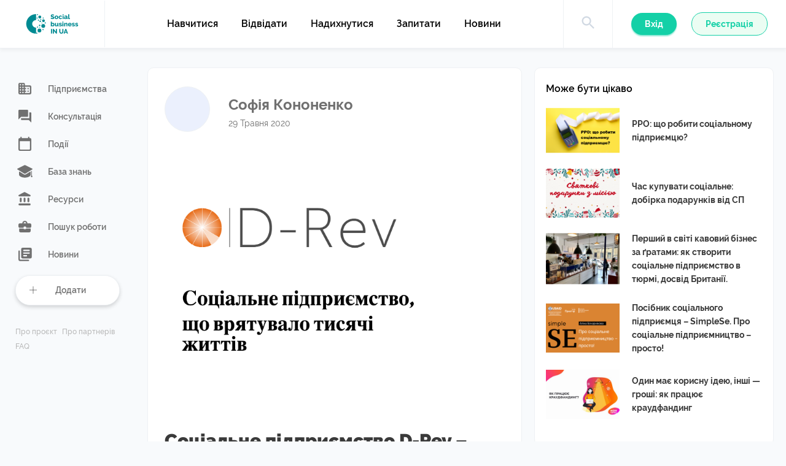

--- FILE ---
content_type: text/html; charset=UTF-8
request_url: https://socialbusiness.in.ua/knowledge_base/d-rev/
body_size: 99290
content:
<!DOCTYPE html>
<html lang="en">
<head>
	<meta charset="UTF-8">
	<meta http-equiv="X-UA-Compatible" content="IE=edge">
	<meta name="viewport" content="width=device-width, initial-scale=1.0, maximum-scale=1.0, user-scalable=no">
	<link rel="apple-touch-icon" sizes="57x57" href="https://socialbusiness.in.ua/wp-content/themes/social_business/img/favicon/apple-icon-57x57.png">
	<link rel="apple-touch-icon" sizes="60x60" href="https://socialbusiness.in.ua/wp-content/themes/social_business/img/favicon/apple-icon-60x60.png">
	<link rel="apple-touch-icon" sizes="72x72" href="https://socialbusiness.in.ua/wp-content/themes/social_business/img/favicon/apple-icon-72x72.png">
	<link rel="apple-touch-icon" sizes="76x76" href="https://socialbusiness.in.ua/wp-content/themes/social_business/img/favicon/apple-icon-76x76.png">
	<link rel="apple-touch-icon" sizes="114x114" href="https://socialbusiness.in.ua/wp-content/themes/social_business/img/favicon/apple-icon-114x114.png">
	<link rel="apple-touch-icon" sizes="120x120" href="https://socialbusiness.in.ua/wp-content/themes/social_business/img/favicon/apple-icon-120x120.png">
	<link rel="apple-touch-icon" sizes="144x144" href="https://socialbusiness.in.ua/wp-content/themes/social_business/img/favicon/apple-icon-144x144.png">
	<link rel="apple-touch-icon" sizes="152x152" href="https://socialbusiness.in.ua/wp-content/themes/social_business/img/favicon/apple-icon-152x152.png">
	<link rel="apple-touch-icon" sizes="180x180" href="https://socialbusiness.in.ua/wp-content/themes/social_business/img/favicon/apple-icon-180x180.png">
	<link rel="icon" type="image/png" sizes="192x192" href="https://socialbusiness.in.ua/wp-content/themes/social_business/img/favicon/android-icon-192x192.png">
	<link rel="icon" type="image/png" sizes="32x32" href="https://socialbusiness.in.ua/wp-content/themes/social_business/img/favicon/favicon-32x32.png">
	<link rel="icon" type="image/png" sizes="96x96" href="https://socialbusiness.in.ua/wp-content/themes/social_business/img/favicon/favicon-96x96.png">
	<link rel="icon" type="image/png" sizes="16x16" href="https://socialbusiness.in.ua/wp-content/themes/social_business/img/favicon/favicon-16x16.png">
	<link rel="manifest" href="https://socialbusiness.in.ua/wp-content/themes/social_business/img/favicon/manifest.json">
	<meta name="msapplication-TileColor" content="#ffffff">
	<meta name="msapplication-TileImage" content="https://socialbusiness.in.ua/wp-content/themes/social_business/img/favicon/ms-icon-144x144.png">
	<meta name="theme-color" content="#ffffff">

	<meta name="twitter:title" content="Соціальне підприємство D-Rev &#8211; якісне і доступне медобладнання" />
    <meta name="twitter:description" content="<p>Соціальні підприємства можуть не просто змінювати життя, вони можуть рятувати їх. Раніше ми розповідали про WGAC та Belu Water, які рятують життя, налагоджуючи доступ до питної води та покращуючи санітарні умови в країнах третього світу. Але існує не менш глобальна проблема — відсутність або висока вартість медичних послуг та процедур. Часто, через неможливість отримати медичну&#8230;</p>
" />
    <meta name="twitter:image:src" content="https://socialbusiness.in.ua/wp-content/uploads/2020/05/Snymok-krana-2020-05-28-v-17.00.12.png" />
    <meta property="og:title" content="Соціальне підприємство D-Rev &#8211; якісне і доступне медобладнання" />
    <meta property="og:image" content="https://socialbusiness.in.ua/wp-content/uploads/2020/05/Snymok-krana-2020-05-28-v-17.00.12.png" />
    <meta property="og:description" content="<p>Соціальні підприємства можуть не просто змінювати життя, вони можуть рятувати їх. Раніше ми розповідали про WGAC та Belu Water, які рятують життя, налагоджуючи доступ до питної води та покращуючи санітарні умови в країнах третього світу. Але існує не менш глобальна проблема — відсутність або висока вартість медичних послуг та процедур. Часто, через неможливість отримати медичну&#8230;</p>
" />

	<title>Соціальне підприємство D-Rev &#8211; якісне і доступне медобладнання &#8211; Соціальне підприємництво в Україні</title>
<meta name='robots' content='max-image-preview:large' />
<link rel='dns-prefetch' href='//ajax.googleapis.com' />
<link rel='dns-prefetch' href='//maps.googleapis.com' />
<script type="text/javascript">
/* <![CDATA[ */
window._wpemojiSettings = {"baseUrl":"https:\/\/s.w.org\/images\/core\/emoji\/14.0.0\/72x72\/","ext":".png","svgUrl":"https:\/\/s.w.org\/images\/core\/emoji\/14.0.0\/svg\/","svgExt":".svg","source":{"concatemoji":"https:\/\/socialbusiness.in.ua\/wp-includes\/js\/wp-emoji-release.min.js?ver=6.4.7"}};
/*! This file is auto-generated */
!function(i,n){var o,s,e;function c(e){try{var t={supportTests:e,timestamp:(new Date).valueOf()};sessionStorage.setItem(o,JSON.stringify(t))}catch(e){}}function p(e,t,n){e.clearRect(0,0,e.canvas.width,e.canvas.height),e.fillText(t,0,0);var t=new Uint32Array(e.getImageData(0,0,e.canvas.width,e.canvas.height).data),r=(e.clearRect(0,0,e.canvas.width,e.canvas.height),e.fillText(n,0,0),new Uint32Array(e.getImageData(0,0,e.canvas.width,e.canvas.height).data));return t.every(function(e,t){return e===r[t]})}function u(e,t,n){switch(t){case"flag":return n(e,"\ud83c\udff3\ufe0f\u200d\u26a7\ufe0f","\ud83c\udff3\ufe0f\u200b\u26a7\ufe0f")?!1:!n(e,"\ud83c\uddfa\ud83c\uddf3","\ud83c\uddfa\u200b\ud83c\uddf3")&&!n(e,"\ud83c\udff4\udb40\udc67\udb40\udc62\udb40\udc65\udb40\udc6e\udb40\udc67\udb40\udc7f","\ud83c\udff4\u200b\udb40\udc67\u200b\udb40\udc62\u200b\udb40\udc65\u200b\udb40\udc6e\u200b\udb40\udc67\u200b\udb40\udc7f");case"emoji":return!n(e,"\ud83e\udef1\ud83c\udffb\u200d\ud83e\udef2\ud83c\udfff","\ud83e\udef1\ud83c\udffb\u200b\ud83e\udef2\ud83c\udfff")}return!1}function f(e,t,n){var r="undefined"!=typeof WorkerGlobalScope&&self instanceof WorkerGlobalScope?new OffscreenCanvas(300,150):i.createElement("canvas"),a=r.getContext("2d",{willReadFrequently:!0}),o=(a.textBaseline="top",a.font="600 32px Arial",{});return e.forEach(function(e){o[e]=t(a,e,n)}),o}function t(e){var t=i.createElement("script");t.src=e,t.defer=!0,i.head.appendChild(t)}"undefined"!=typeof Promise&&(o="wpEmojiSettingsSupports",s=["flag","emoji"],n.supports={everything:!0,everythingExceptFlag:!0},e=new Promise(function(e){i.addEventListener("DOMContentLoaded",e,{once:!0})}),new Promise(function(t){var n=function(){try{var e=JSON.parse(sessionStorage.getItem(o));if("object"==typeof e&&"number"==typeof e.timestamp&&(new Date).valueOf()<e.timestamp+604800&&"object"==typeof e.supportTests)return e.supportTests}catch(e){}return null}();if(!n){if("undefined"!=typeof Worker&&"undefined"!=typeof OffscreenCanvas&&"undefined"!=typeof URL&&URL.createObjectURL&&"undefined"!=typeof Blob)try{var e="postMessage("+f.toString()+"("+[JSON.stringify(s),u.toString(),p.toString()].join(",")+"));",r=new Blob([e],{type:"text/javascript"}),a=new Worker(URL.createObjectURL(r),{name:"wpTestEmojiSupports"});return void(a.onmessage=function(e){c(n=e.data),a.terminate(),t(n)})}catch(e){}c(n=f(s,u,p))}t(n)}).then(function(e){for(var t in e)n.supports[t]=e[t],n.supports.everything=n.supports.everything&&n.supports[t],"flag"!==t&&(n.supports.everythingExceptFlag=n.supports.everythingExceptFlag&&n.supports[t]);n.supports.everythingExceptFlag=n.supports.everythingExceptFlag&&!n.supports.flag,n.DOMReady=!1,n.readyCallback=function(){n.DOMReady=!0}}).then(function(){return e}).then(function(){var e;n.supports.everything||(n.readyCallback(),(e=n.source||{}).concatemoji?t(e.concatemoji):e.wpemoji&&e.twemoji&&(t(e.twemoji),t(e.wpemoji)))}))}((window,document),window._wpemojiSettings);
/* ]]> */
</script>
<style id='wp-emoji-styles-inline-css' type='text/css'>

	img.wp-smiley, img.emoji {
		display: inline !important;
		border: none !important;
		box-shadow: none !important;
		height: 1em !important;
		width: 1em !important;
		margin: 0 0.07em !important;
		vertical-align: -0.1em !important;
		background: none !important;
		padding: 0 !important;
	}
</style>
<link rel='stylesheet' id='wp-block-library-css' href='https://socialbusiness.in.ua/wp-includes/css/dist/block-library/style.min.css?ver=6.4.7' type='text/css' media='all' />
<style id='classic-theme-styles-inline-css' type='text/css'>
/*! This file is auto-generated */
.wp-block-button__link{color:#fff;background-color:#32373c;border-radius:9999px;box-shadow:none;text-decoration:none;padding:calc(.667em + 2px) calc(1.333em + 2px);font-size:1.125em}.wp-block-file__button{background:#32373c;color:#fff;text-decoration:none}
</style>
<style id='global-styles-inline-css' type='text/css'>
body{--wp--preset--color--black: #000000;--wp--preset--color--cyan-bluish-gray: #abb8c3;--wp--preset--color--white: #ffffff;--wp--preset--color--pale-pink: #f78da7;--wp--preset--color--vivid-red: #cf2e2e;--wp--preset--color--luminous-vivid-orange: #ff6900;--wp--preset--color--luminous-vivid-amber: #fcb900;--wp--preset--color--light-green-cyan: #7bdcb5;--wp--preset--color--vivid-green-cyan: #00d084;--wp--preset--color--pale-cyan-blue: #8ed1fc;--wp--preset--color--vivid-cyan-blue: #0693e3;--wp--preset--color--vivid-purple: #9b51e0;--wp--preset--gradient--vivid-cyan-blue-to-vivid-purple: linear-gradient(135deg,rgba(6,147,227,1) 0%,rgb(155,81,224) 100%);--wp--preset--gradient--light-green-cyan-to-vivid-green-cyan: linear-gradient(135deg,rgb(122,220,180) 0%,rgb(0,208,130) 100%);--wp--preset--gradient--luminous-vivid-amber-to-luminous-vivid-orange: linear-gradient(135deg,rgba(252,185,0,1) 0%,rgba(255,105,0,1) 100%);--wp--preset--gradient--luminous-vivid-orange-to-vivid-red: linear-gradient(135deg,rgba(255,105,0,1) 0%,rgb(207,46,46) 100%);--wp--preset--gradient--very-light-gray-to-cyan-bluish-gray: linear-gradient(135deg,rgb(238,238,238) 0%,rgb(169,184,195) 100%);--wp--preset--gradient--cool-to-warm-spectrum: linear-gradient(135deg,rgb(74,234,220) 0%,rgb(151,120,209) 20%,rgb(207,42,186) 40%,rgb(238,44,130) 60%,rgb(251,105,98) 80%,rgb(254,248,76) 100%);--wp--preset--gradient--blush-light-purple: linear-gradient(135deg,rgb(255,206,236) 0%,rgb(152,150,240) 100%);--wp--preset--gradient--blush-bordeaux: linear-gradient(135deg,rgb(254,205,165) 0%,rgb(254,45,45) 50%,rgb(107,0,62) 100%);--wp--preset--gradient--luminous-dusk: linear-gradient(135deg,rgb(255,203,112) 0%,rgb(199,81,192) 50%,rgb(65,88,208) 100%);--wp--preset--gradient--pale-ocean: linear-gradient(135deg,rgb(255,245,203) 0%,rgb(182,227,212) 50%,rgb(51,167,181) 100%);--wp--preset--gradient--electric-grass: linear-gradient(135deg,rgb(202,248,128) 0%,rgb(113,206,126) 100%);--wp--preset--gradient--midnight: linear-gradient(135deg,rgb(2,3,129) 0%,rgb(40,116,252) 100%);--wp--preset--font-size--small: 13px;--wp--preset--font-size--medium: 20px;--wp--preset--font-size--large: 36px;--wp--preset--font-size--x-large: 42px;--wp--preset--spacing--20: 0.44rem;--wp--preset--spacing--30: 0.67rem;--wp--preset--spacing--40: 1rem;--wp--preset--spacing--50: 1.5rem;--wp--preset--spacing--60: 2.25rem;--wp--preset--spacing--70: 3.38rem;--wp--preset--spacing--80: 5.06rem;--wp--preset--shadow--natural: 6px 6px 9px rgba(0, 0, 0, 0.2);--wp--preset--shadow--deep: 12px 12px 50px rgba(0, 0, 0, 0.4);--wp--preset--shadow--sharp: 6px 6px 0px rgba(0, 0, 0, 0.2);--wp--preset--shadow--outlined: 6px 6px 0px -3px rgba(255, 255, 255, 1), 6px 6px rgba(0, 0, 0, 1);--wp--preset--shadow--crisp: 6px 6px 0px rgba(0, 0, 0, 1);}:where(.is-layout-flex){gap: 0.5em;}:where(.is-layout-grid){gap: 0.5em;}body .is-layout-flow > .alignleft{float: left;margin-inline-start: 0;margin-inline-end: 2em;}body .is-layout-flow > .alignright{float: right;margin-inline-start: 2em;margin-inline-end: 0;}body .is-layout-flow > .aligncenter{margin-left: auto !important;margin-right: auto !important;}body .is-layout-constrained > .alignleft{float: left;margin-inline-start: 0;margin-inline-end: 2em;}body .is-layout-constrained > .alignright{float: right;margin-inline-start: 2em;margin-inline-end: 0;}body .is-layout-constrained > .aligncenter{margin-left: auto !important;margin-right: auto !important;}body .is-layout-constrained > :where(:not(.alignleft):not(.alignright):not(.alignfull)){max-width: var(--wp--style--global--content-size);margin-left: auto !important;margin-right: auto !important;}body .is-layout-constrained > .alignwide{max-width: var(--wp--style--global--wide-size);}body .is-layout-flex{display: flex;}body .is-layout-flex{flex-wrap: wrap;align-items: center;}body .is-layout-flex > *{margin: 0;}body .is-layout-grid{display: grid;}body .is-layout-grid > *{margin: 0;}:where(.wp-block-columns.is-layout-flex){gap: 2em;}:where(.wp-block-columns.is-layout-grid){gap: 2em;}:where(.wp-block-post-template.is-layout-flex){gap: 1.25em;}:where(.wp-block-post-template.is-layout-grid){gap: 1.25em;}.has-black-color{color: var(--wp--preset--color--black) !important;}.has-cyan-bluish-gray-color{color: var(--wp--preset--color--cyan-bluish-gray) !important;}.has-white-color{color: var(--wp--preset--color--white) !important;}.has-pale-pink-color{color: var(--wp--preset--color--pale-pink) !important;}.has-vivid-red-color{color: var(--wp--preset--color--vivid-red) !important;}.has-luminous-vivid-orange-color{color: var(--wp--preset--color--luminous-vivid-orange) !important;}.has-luminous-vivid-amber-color{color: var(--wp--preset--color--luminous-vivid-amber) !important;}.has-light-green-cyan-color{color: var(--wp--preset--color--light-green-cyan) !important;}.has-vivid-green-cyan-color{color: var(--wp--preset--color--vivid-green-cyan) !important;}.has-pale-cyan-blue-color{color: var(--wp--preset--color--pale-cyan-blue) !important;}.has-vivid-cyan-blue-color{color: var(--wp--preset--color--vivid-cyan-blue) !important;}.has-vivid-purple-color{color: var(--wp--preset--color--vivid-purple) !important;}.has-black-background-color{background-color: var(--wp--preset--color--black) !important;}.has-cyan-bluish-gray-background-color{background-color: var(--wp--preset--color--cyan-bluish-gray) !important;}.has-white-background-color{background-color: var(--wp--preset--color--white) !important;}.has-pale-pink-background-color{background-color: var(--wp--preset--color--pale-pink) !important;}.has-vivid-red-background-color{background-color: var(--wp--preset--color--vivid-red) !important;}.has-luminous-vivid-orange-background-color{background-color: var(--wp--preset--color--luminous-vivid-orange) !important;}.has-luminous-vivid-amber-background-color{background-color: var(--wp--preset--color--luminous-vivid-amber) !important;}.has-light-green-cyan-background-color{background-color: var(--wp--preset--color--light-green-cyan) !important;}.has-vivid-green-cyan-background-color{background-color: var(--wp--preset--color--vivid-green-cyan) !important;}.has-pale-cyan-blue-background-color{background-color: var(--wp--preset--color--pale-cyan-blue) !important;}.has-vivid-cyan-blue-background-color{background-color: var(--wp--preset--color--vivid-cyan-blue) !important;}.has-vivid-purple-background-color{background-color: var(--wp--preset--color--vivid-purple) !important;}.has-black-border-color{border-color: var(--wp--preset--color--black) !important;}.has-cyan-bluish-gray-border-color{border-color: var(--wp--preset--color--cyan-bluish-gray) !important;}.has-white-border-color{border-color: var(--wp--preset--color--white) !important;}.has-pale-pink-border-color{border-color: var(--wp--preset--color--pale-pink) !important;}.has-vivid-red-border-color{border-color: var(--wp--preset--color--vivid-red) !important;}.has-luminous-vivid-orange-border-color{border-color: var(--wp--preset--color--luminous-vivid-orange) !important;}.has-luminous-vivid-amber-border-color{border-color: var(--wp--preset--color--luminous-vivid-amber) !important;}.has-light-green-cyan-border-color{border-color: var(--wp--preset--color--light-green-cyan) !important;}.has-vivid-green-cyan-border-color{border-color: var(--wp--preset--color--vivid-green-cyan) !important;}.has-pale-cyan-blue-border-color{border-color: var(--wp--preset--color--pale-cyan-blue) !important;}.has-vivid-cyan-blue-border-color{border-color: var(--wp--preset--color--vivid-cyan-blue) !important;}.has-vivid-purple-border-color{border-color: var(--wp--preset--color--vivid-purple) !important;}.has-vivid-cyan-blue-to-vivid-purple-gradient-background{background: var(--wp--preset--gradient--vivid-cyan-blue-to-vivid-purple) !important;}.has-light-green-cyan-to-vivid-green-cyan-gradient-background{background: var(--wp--preset--gradient--light-green-cyan-to-vivid-green-cyan) !important;}.has-luminous-vivid-amber-to-luminous-vivid-orange-gradient-background{background: var(--wp--preset--gradient--luminous-vivid-amber-to-luminous-vivid-orange) !important;}.has-luminous-vivid-orange-to-vivid-red-gradient-background{background: var(--wp--preset--gradient--luminous-vivid-orange-to-vivid-red) !important;}.has-very-light-gray-to-cyan-bluish-gray-gradient-background{background: var(--wp--preset--gradient--very-light-gray-to-cyan-bluish-gray) !important;}.has-cool-to-warm-spectrum-gradient-background{background: var(--wp--preset--gradient--cool-to-warm-spectrum) !important;}.has-blush-light-purple-gradient-background{background: var(--wp--preset--gradient--blush-light-purple) !important;}.has-blush-bordeaux-gradient-background{background: var(--wp--preset--gradient--blush-bordeaux) !important;}.has-luminous-dusk-gradient-background{background: var(--wp--preset--gradient--luminous-dusk) !important;}.has-pale-ocean-gradient-background{background: var(--wp--preset--gradient--pale-ocean) !important;}.has-electric-grass-gradient-background{background: var(--wp--preset--gradient--electric-grass) !important;}.has-midnight-gradient-background{background: var(--wp--preset--gradient--midnight) !important;}.has-small-font-size{font-size: var(--wp--preset--font-size--small) !important;}.has-medium-font-size{font-size: var(--wp--preset--font-size--medium) !important;}.has-large-font-size{font-size: var(--wp--preset--font-size--large) !important;}.has-x-large-font-size{font-size: var(--wp--preset--font-size--x-large) !important;}
.wp-block-navigation a:where(:not(.wp-element-button)){color: inherit;}
:where(.wp-block-post-template.is-layout-flex){gap: 1.25em;}:where(.wp-block-post-template.is-layout-grid){gap: 1.25em;}
:where(.wp-block-columns.is-layout-flex){gap: 2em;}:where(.wp-block-columns.is-layout-grid){gap: 2em;}
.wp-block-pullquote{font-size: 1.5em;line-height: 1.6;}
</style>
<link rel='stylesheet' id='normalize-css' href='https://socialbusiness.in.ua/wp-content/themes/social_business/css/normalize.css?ver=6.4.7' type='text/css' media='all' />
<link rel='stylesheet' id='slick-css' href='https://socialbusiness.in.ua/wp-content/themes/social_business/css/slick.css?ver=6.4.7' type='text/css' media='all' />
<link rel='stylesheet' id='jquery-ui-css' href='https://ajax.googleapis.com/ajax/libs/jqueryui/1.12.1/themes/smoothness/jquery-ui.css?ver=6.4.7' type='text/css' media='all' />
<link rel='stylesheet' id='styles-css' href='https://socialbusiness.in.ua/wp-content/themes/social_business/css/styles.css?ver=6.1.1' type='text/css' media='all' />
<link rel='stylesheet' id='my-style-css' href='https://socialbusiness.in.ua/wp-content/themes/social_business/css/my-style.css?ver=6.4.7' type='text/css' media='all' />
<link rel='stylesheet' id='buttons-css' href='https://socialbusiness.in.ua/wp-includes/css/buttons.min.css?ver=6.4.7' type='text/css' media='all' />
<link rel='stylesheet' id='dashicons-css' href='https://socialbusiness.in.ua/wp-includes/css/dashicons.min.css?ver=6.4.7' type='text/css' media='all' />
<link rel='stylesheet' id='mediaelement-css' href='https://socialbusiness.in.ua/wp-includes/js/mediaelement/mediaelementplayer-legacy.min.css?ver=4.2.17' type='text/css' media='all' />
<link rel='stylesheet' id='wp-mediaelement-css' href='https://socialbusiness.in.ua/wp-includes/js/mediaelement/wp-mediaelement.min.css?ver=6.4.7' type='text/css' media='all' />
<link rel='stylesheet' id='media-views-css' href='https://socialbusiness.in.ua/wp-includes/css/media-views.min.css?ver=6.4.7' type='text/css' media='all' />
<link rel='stylesheet' id='imgareaselect-css' href='https://socialbusiness.in.ua/wp-includes/js/imgareaselect/imgareaselect.css?ver=0.9.8' type='text/css' media='all' />
<script type="text/javascript">
            window._nslDOMReady = function (callback) {
                if ( document.readyState === "complete" || document.readyState === "interactive" ) {
                    callback();
                } else {
                    document.addEventListener( "DOMContentLoaded", callback );
                }
            };
            </script><script type="text/javascript" src="https://ajax.googleapis.com/ajax/libs/jquery/3.3.1/jquery.min.js?ver=3.3.1" id="jquery-js"></script>
<script type="text/javascript" id="utils-js-extra">
/* <![CDATA[ */
var userSettings = {"url":"\/","uid":"0","time":"1768823909","secure":"1"};
/* ]]> */
</script>
<script type="text/javascript" src="https://socialbusiness.in.ua/wp-includes/js/utils.min.js?ver=6.4.7" id="utils-js"></script>
<script type="text/javascript" src="https://socialbusiness.in.ua/wp-includes/js/plupload/moxie.min.js?ver=1.3.5" id="moxiejs-js"></script>
<script type="text/javascript" src="https://socialbusiness.in.ua/wp-includes/js/plupload/plupload.min.js?ver=2.1.9" id="plupload-js"></script>
<!--[if lt IE 8]>
<script type="text/javascript" src="https://socialbusiness.in.ua/wp-includes/js/json2.min.js?ver=2015-05-03" id="json2-js"></script>
<![endif]-->
<link rel="https://api.w.org/" href="https://socialbusiness.in.ua/wp-json/" /><link rel="EditURI" type="application/rsd+xml" title="RSD" href="https://socialbusiness.in.ua/xmlrpc.php?rsd" />
<meta name="generator" content="WordPress 6.4.7" />
<link rel="canonical" href="https://socialbusiness.in.ua/knowledge_base/d-rev/" />
<link rel='shortlink' href='https://socialbusiness.in.ua/?p=2743' />
<link rel="alternate" type="application/json+oembed" href="https://socialbusiness.in.ua/wp-json/oembed/1.0/embed?url=https%3A%2F%2Fsocialbusiness.in.ua%2Fknowledge_base%2Fd-rev%2F" />
<link rel="alternate" type="text/xml+oembed" href="https://socialbusiness.in.ua/wp-json/oembed/1.0/embed?url=https%3A%2F%2Fsocialbusiness.in.ua%2Fknowledge_base%2Fd-rev%2F&#038;format=xml" />
<style type="text/css">div.nsl-container[data-align="left"] {
    text-align: left;
}

div.nsl-container[data-align="center"] {
    text-align: center;
}

div.nsl-container[data-align="right"] {
    text-align: right;
}


div.nsl-container div.nsl-container-buttons a[data-plugin="nsl"] {
    text-decoration: none;
    box-shadow: none;
    border: 0;
}

div.nsl-container .nsl-container-buttons {
    display: flex;
    padding: 5px 0;
}

div.nsl-container.nsl-container-block .nsl-container-buttons {
    display: inline-grid;
    grid-template-columns: minmax(145px, auto);
}

div.nsl-container-block-fullwidth .nsl-container-buttons {
    flex-flow: column;
    align-items: center;
}

div.nsl-container-block-fullwidth .nsl-container-buttons a,
div.nsl-container-block .nsl-container-buttons a {
    flex: 1 1 auto;
    display: block;
    margin: 5px 0;
    width: 100%;
}

div.nsl-container-inline {
    margin: -5px;
    text-align: left;
}

div.nsl-container-inline .nsl-container-buttons {
    justify-content: center;
    flex-wrap: wrap;
}

div.nsl-container-inline .nsl-container-buttons a {
    margin: 5px;
    display: inline-block;
}

div.nsl-container-grid .nsl-container-buttons {
    flex-flow: row;
    align-items: center;
    flex-wrap: wrap;
}

div.nsl-container-grid .nsl-container-buttons a {
    flex: 1 1 auto;
    display: block;
    margin: 5px;
    max-width: 280px;
    width: 100%;
}

@media only screen and (min-width: 650px) {
    div.nsl-container-grid .nsl-container-buttons a {
        width: auto;
    }
}

div.nsl-container .nsl-button {
    cursor: pointer;
    vertical-align: top;
    border-radius: 4px;
}

div.nsl-container .nsl-button-default {
    color: #fff;
    display: flex;
}

div.nsl-container .nsl-button-icon {
    display: inline-block;
}

div.nsl-container .nsl-button-svg-container {
    flex: 0 0 auto;
    padding: 8px;
    display: flex;
    align-items: center;
}

div.nsl-container svg {
    height: 24px;
    width: 24px;
    vertical-align: top;
}

div.nsl-container .nsl-button-default div.nsl-button-label-container {
    margin: 0 24px 0 12px;
    padding: 10px 0;
    font-family: Helvetica, Arial, sans-serif;
    font-size: 16px;
    line-height: 20px;
    letter-spacing: .25px;
    overflow: hidden;
    text-align: center;
    text-overflow: clip;
    white-space: nowrap;
    flex: 1 1 auto;
    -webkit-font-smoothing: antialiased;
    -moz-osx-font-smoothing: grayscale;
    text-transform: none;
    display: inline-block;
}

div.nsl-container .nsl-button-google[data-skin="dark"] .nsl-button-svg-container {
    margin: 1px;
    padding: 7px;
    border-radius: 3px;
    background: #fff;
}

div.nsl-container .nsl-button-google[data-skin="light"] {
    border-radius: 1px;
    box-shadow: 0 1px 5px 0 rgba(0, 0, 0, .25);
    color: RGBA(0, 0, 0, 0.54);
}

div.nsl-container .nsl-button-apple .nsl-button-svg-container {
    padding: 0 6px;
}

div.nsl-container .nsl-button-apple .nsl-button-svg-container svg {
    height: 40px;
    width: auto;
}

div.nsl-container .nsl-button-apple[data-skin="light"] {
    color: #000;
    box-shadow: 0 0 0 1px #000;
}

div.nsl-container .nsl-button-facebook[data-skin="white"] {
    color: #000;
    box-shadow: inset 0 0 0 1px #000;
}

div.nsl-container .nsl-button-facebook[data-skin="light"] {
    color: #1877F2;
    box-shadow: inset 0 0 0 1px #1877F2;
}

div.nsl-container .nsl-button-spotify[data-skin="white"] {
    color: #191414;
    box-shadow: inset 0 0 0 1px #191414;
}

div.nsl-container .nsl-button-apple div.nsl-button-label-container {
    font-size: 17px;
    font-family: -apple-system, BlinkMacSystemFont, "Segoe UI", Roboto, Helvetica, Arial, sans-serif, "Apple Color Emoji", "Segoe UI Emoji", "Segoe UI Symbol";
}

div.nsl-container .nsl-button-slack div.nsl-button-label-container {
    font-size: 17px;
    font-family: -apple-system, BlinkMacSystemFont, "Segoe UI", Roboto, Helvetica, Arial, sans-serif, "Apple Color Emoji", "Segoe UI Emoji", "Segoe UI Symbol";
}

div.nsl-container .nsl-button-slack[data-skin="light"] {
    color: #000000;
    box-shadow: inset 0 0 0 1px #DDDDDD;
}

div.nsl-container .nsl-button-tiktok[data-skin="light"] {
    color: #161823;
    box-shadow: 0 0 0 1px rgba(22, 24, 35, 0.12);
}


div.nsl-container .nsl-button-kakao {
    color: rgba(0, 0, 0, 0.85);
}

.nsl-clear {
    clear: both;
}

.nsl-container {
    clear: both;
}

.nsl-disabled-provider .nsl-button {
    filter: grayscale(1);
    opacity: 0.8;
}

/*Button align start*/

div.nsl-container-inline[data-align="left"] .nsl-container-buttons {
    justify-content: flex-start;
}

div.nsl-container-inline[data-align="center"] .nsl-container-buttons {
    justify-content: center;
}

div.nsl-container-inline[data-align="right"] .nsl-container-buttons {
    justify-content: flex-end;
}


div.nsl-container-grid[data-align="left"] .nsl-container-buttons {
    justify-content: flex-start;
}

div.nsl-container-grid[data-align="center"] .nsl-container-buttons {
    justify-content: center;
}

div.nsl-container-grid[data-align="right"] .nsl-container-buttons {
    justify-content: flex-end;
}

div.nsl-container-grid[data-align="space-around"] .nsl-container-buttons {
    justify-content: space-around;
}

div.nsl-container-grid[data-align="space-between"] .nsl-container-buttons {
    justify-content: space-between;
}

/* Button align end*/

/* Redirect */

#nsl-redirect-overlay {
    display: flex;
    flex-direction: column;
    justify-content: center;
    align-items: center;
    position: fixed;
    z-index: 1000000;
    left: 0;
    top: 0;
    width: 100%;
    height: 100%;
    backdrop-filter: blur(1px);
    background-color: RGBA(0, 0, 0, .32);;
}

#nsl-redirect-overlay-container {
    display: flex;
    flex-direction: column;
    justify-content: center;
    align-items: center;
    background-color: white;
    padding: 30px;
    border-radius: 10px;
}

#nsl-redirect-overlay-spinner {
    content: '';
    display: block;
    margin: 20px;
    border: 9px solid RGBA(0, 0, 0, .6);
    border-top: 9px solid #fff;
    border-radius: 50%;
    box-shadow: inset 0 0 0 1px RGBA(0, 0, 0, .6), 0 0 0 1px RGBA(0, 0, 0, .6);
    width: 40px;
    height: 40px;
    animation: nsl-loader-spin 2s linear infinite;
}

@keyframes nsl-loader-spin {
    0% {
        transform: rotate(0deg)
    }
    to {
        transform: rotate(360deg)
    }
}

#nsl-redirect-overlay-title {
    font-family: -apple-system, BlinkMacSystemFont, "Segoe UI", Roboto, Oxygen-Sans, Ubuntu, Cantarell, "Helvetica Neue", sans-serif;
    font-size: 18px;
    font-weight: bold;
    color: #3C434A;
}

#nsl-redirect-overlay-text {
    font-family: -apple-system, BlinkMacSystemFont, "Segoe UI", Roboto, Oxygen-Sans, Ubuntu, Cantarell, "Helvetica Neue", sans-serif;
    text-align: center;
    font-size: 14px;
    color: #3C434A;
}

/* Redirect END*/</style><style type="text/css">/* Notice fallback */
#nsl-notices-fallback {
    position: fixed;
    right: 10px;
    top: 10px;
    z-index: 10000;
}

.admin-bar #nsl-notices-fallback {
    top: 42px;
}

#nsl-notices-fallback > div {
    position: relative;
    background: #fff;
    border-left: 4px solid #fff;
    box-shadow: 0 1px 1px 0 rgba(0, 0, 0, .1);
    margin: 5px 15px 2px;
    padding: 1px 20px;
}

#nsl-notices-fallback > div.error {
    display: block;
    border-left-color: #dc3232;
}

#nsl-notices-fallback > div.updated {
    display: block;
    border-left-color: #46b450;
}

#nsl-notices-fallback p {
    margin: .5em 0;
    padding: 2px;
}

#nsl-notices-fallback > div:after {
    position: absolute;
    right: 5px;
    top: 5px;
    content: '\00d7';
    display: block;
    height: 16px;
    width: 16px;
    line-height: 16px;
    text-align: center;
    font-size: 20px;
    cursor: pointer;
}</style>	<!-- Google Tag Manager -->
	<script>(function(w,d,s,l,i){w[l]=w[l]||[];w[l].push({'gtm.start':
	new Date().getTime(),event:'gtm.js'});var f=d.getElementsByTagName(s)[0],
	j=d.createElement(s),dl=l!='dataLayer'?'&l='+l:'';j.async=true;j.src=
	'https://www.googletagmanager.com/gtm.js?id='+i+dl;f.parentNode.insertBefore(j,f);
	})(window,document,'script','dataLayer','GTM-M2L5LKS');</script>
	<!-- End Google Tag Manager -->
	<!-- Google Tag Manager (noscript) -->
	<noscript><iframe src="https://www.googletagmanager.com/ns.html?id=GTM-M2L5LKS"
	height="0" width="0" style="display:none;visibility:hidden"></iframe></noscript>
	<!-- End Google Tag Manager (noscript) -->
</head>
<body>
<div class="svgmap display-none">
	<svg>
	<symbol id="logo" viewBox="0 0 280.611 106.278">
		<g transform="translate(-248.931 -653.8)">
			<path class="logo-path" d="M301.737,727.367a2.726,2.726,0,0,1,.056.411v31.7a4.754,4.754,0,0,1-.635.093,41.185,41.185,0,0,1-4.558-.28,50.326,50.326,0,0,1-11.377-2.372,50.929,50.929,0,0,1-9.4-4.185,53.528,53.528,0,0,1-8.556-6.034,52.767,52.767,0,0,1-15.057-21.708,62.111,62.111,0,0,1-1.906-6.352,53.364,53.364,0,0,1-1.364-13.432,49.137,49.137,0,0,1,1.252-10.032,54.461,54.461,0,0,1,2.821-8.874,53.19,53.19,0,0,1,4.932-9.135A52.252,52.252,0,0,1,269.9,664.542a53.882,53.882,0,0,1,9.658-5.81,51.869,51.869,0,0,1,19.26-4.8c.915-.037,1.849-.075,2.727-.131.318.28.224.6.224.878,0,2.186.019,4.371,0,6.538q-.056,11.825-.112,23.669c0,.355-.019.71-.037,1.009-.262.3-.542.243-.8.262a21.654,21.654,0,0,0-3.456.467,20.535,20.535,0,0,0-11.115,6.632,20.246,20.246,0,0,0-2.447,23.239,20.237,20.237,0,0,0,11.825,9.714,22.266,22.266,0,0,0,5.193.915C301.139,727.236,301.438,727.161,301.737,727.367Z" transform="translate(0 0)"/>
			<path class="logo-path" d="M1035.817,1085.051a35.789,35.789,0,0,1,5.679.019,2.755,2.755,0,0,1,.056.411c.094,2,.019,23.856-.075,24.6a2.687,2.687,0,0,1-.56.094c-1.14.019-2.28-.019-3.4.019a1.075,1.075,0,0,1-.915-.448c-1.4-1.756-2.8-3.493-4.2-5.231q-3.195-3.98-6.408-7.958c-.168-.206-.3-.449-.542-.542-.243.187-.168.411-.168.6v12.46c0,.317-.019.654-.019.99a1.333,1.333,0,0,1-.374.112h-4.932a1.492,1.492,0,0,1-.318-.075,3.737,3.737,0,0,1-.075-.486c-.019-.205,0-.411,0-.635v-22.847c0-.355.019-.71.019-1.027a20.136,20.136,0,0,1,4.427-.093c.187.224.43.486.654.766,2.148,2.709,4.315,5.436,6.464,8.145,1.345,1.681,2.671,3.362,4.016,5.044.15.187.318.336.542.579a2.3,2.3,0,0,0,.131-.467c.019-.261,0-.542,0-.8v-12.106C1035.8,1085.8,1035.8,1085.443,1035.817,1085.051Z" transform="translate(-626.662 -350.604)"/>
			<path class="logo-path" d="M695.974,962.949a10.275,10.275,0,1,1,10.237-10.275A10.292,10.292,0,0,1,695.974,962.949Z" transform="translate(-355.174 -234.685)"/>
			<path class="logo-path" d="M586.256,1094.893a10.247,10.247,0,1,1,10.237-10.256A10.158,10.158,0,0,1,586.256,1094.893Z" transform="translate(-265.968 -342.026)"/>
			<path class="logo-path" d="M1222.053,1084.89a46.277,46.277,0,0,1,5.623-.037,2.926,2.926,0,0,1,.093.561c.019,1.158,0,2.335,0,3.493v8.78a18.028,18.028,0,0,1-.6,4.689,10.859,10.859,0,0,1-2.466,4.614,9.229,9.229,0,0,1-3.867,2.522,13.261,13.261,0,0,1-5.735.6,11.038,11.038,0,0,1-3.288-.822,9.754,9.754,0,0,1-5.4-5.81,15.873,15.873,0,0,1-.953-5.436c-.018-4.147,0-8.313,0-12.46,0-.243.037-.467.056-.729a8.054,8.054,0,0,1,1.887-.093c.6-.019,1.2,0,1.793,0h1.831a1.094,1.094,0,0,1,.205.9v5.474c0,2.2-.019,4.427.019,6.632a19.857,19.857,0,0,0,.3,2.765,6.368,6.368,0,0,0,.934,2.316,4.6,4.6,0,0,0,4.334,2.2,4.736,4.736,0,0,0,4.278-2.784,9.314,9.314,0,0,0,.878-3.9c.019-.561,0-1.14,0-1.7v-10.854A2.568,2.568,0,0,1,1222.053,1084.89Z" transform="translate(-777.834 -350.443)"/>
			<path class="logo-path" d="M953.4,683.311c.8-1.625,1.588-3.194,2.41-4.8a2.58,2.58,0,0,1,.5.206,16.23,16.23,0,0,0,5.847,2.41,7.671,7.671,0,0,0,3.194.093,6.47,6.47,0,0,0,.859-.243,1.72,1.72,0,0,0,.374-2.989,7.272,7.272,0,0,0-2.167-1.046c-.673-.224-1.383-.392-2.055-.617-1.139-.373-2.279-.728-3.381-1.158a9.094,9.094,0,0,1-2.41-1.364,5.359,5.359,0,0,1-2.092-3.811,7.761,7.761,0,0,1,1.7-6.034,8.554,8.554,0,0,1,4.614-2.765,12.1,12.1,0,0,1,2.839-.392,15.785,15.785,0,0,1,4.073.6,18.586,18.586,0,0,1,4.54,1.905c.149.094.3.187.486.318-.747,1.625-1.644,3.12-2.429,4.652-.822-.43-1.551-.822-2.3-1.177a12.036,12.036,0,0,0-3.587-1.065,7.415,7.415,0,0,0-2.317.112,2.9,2.9,0,0,0-.673.243,1.891,1.891,0,0,0-.355,3.082,7.341,7.341,0,0,0,1.4.766c.953.336,1.943.6,2.914.878A26.841,26.841,0,0,1,969.2,672.4a11.605,11.605,0,0,1,1.513.784,6,6,0,0,1,2.8,4.67,8.511,8.511,0,0,1-.243,3.288,6.9,6.9,0,0,1-4.521,4.614,13.842,13.842,0,0,1-5.38.71,20.344,20.344,0,0,1-8.593-2.26,10.116,10.116,0,0,1-1.065-.654C953.568,683.517,953.512,683.423,953.4,683.311Z" transform="translate(-572.866 -5.692)"/>
			<path class="logo-path" d="M965.718,880.677c.224-.262.43-.467.6-.691a5.959,5.959,0,0,1,2.223-1.756,7.354,7.354,0,0,1,6.8.261,7.5,7.5,0,0,1,3.064,3.176,11.27,11.27,0,0,1,.336,10.275,8.231,8.231,0,0,1-5.772,4.708,8,8,0,0,1-4.764-.318,6.33,6.33,0,0,1-2.653-1.924c-.187-.224-.373-.448-.617-.766a24.148,24.148,0,0,0-.187,2.765.921.921,0,0,1-.318.112H960.3c-.056,0-.112-.037-.224-.056a3.679,3.679,0,0,1-.112-.486c-.019-.243,0-.486,0-.71V871.878c0-.355.018-.71.018-1.084a1.418,1.418,0,0,1,.355-.131c1.588,0,3.176-.019,4.745,0a2.15,2.15,0,0,1,.336.075,1.835,1.835,0,0,1,.112.99V879.8A2.241,2.241,0,0,0,965.718,880.677Zm-.131,6.837c0,.486-.019.953,0,1.438a2.082,2.082,0,0,0,.168.766,4.288,4.288,0,0,0,7.192.747,5.294,5.294,0,0,0,.5-5.735,3.952,3.952,0,0,0-1.289-1.588,3.607,3.607,0,0,0-3.867-.485,5.355,5.355,0,0,0-2.41,2.316,2.1,2.1,0,0,0-.317,1.2C965.587,886.618,965.587,887.066,965.587,887.514Z" transform="translate(-578.197 -176.344)"/>
			<path class="logo-path" d="M1354.892,1109.865c-.205.019-.373.056-.542.056h-4.67c-.56-.019-.579-.037-.766-.56-.43-1.252-.841-2.485-1.27-3.737-.15-.448-.336-.9-.486-1.307a76.65,76.65,0,0,0-7.809-.056,3.131,3.131,0,0,0-.243.5c-.523,1.494-1.028,2.989-1.532,4.483-.075.187-.15.374-.224.542a45.911,45.911,0,0,1-5.324.093,2.413,2.413,0,0,1-.392-.075c-.037-.112-.075-.168-.056-.224q4.512-12.414,9-24.828a31.9,31.9,0,0,1,5.193-.037c.262.485,8.761,23.576,9.1,24.7C1354.892,1109.584,1354.874,1109.7,1354.892,1109.865Zm-11.526-18.214h-.187a3.318,3.318,0,0,0-.168.373c-.43,1.233-.859,2.466-1.289,3.718-.429,1.233-.841,2.484-1.271,3.718a3.759,3.759,0,0,0-.13.691,1.416,1.416,0,0,0,.392.112c1.7,0,3.4,0,5.1-.019a.723.723,0,0,0,.261-.112,1.858,1.858,0,0,0-.037-.336C1345.141,1097.087,1344.244,1094.378,1343.366,1091.65Z" transform="translate(-880.391 -350.347)"/>
			<path class="logo-path" d="M1470.125,920.407a31.042,31.042,0,0,1,4.689,1.27,4.759,4.759,0,0,1-.224.542,8.962,8.962,0,0,1-5.53,3.979,11.806,11.806,0,0,1-6.445-.112,9.172,9.172,0,0,1-6.538-7.958,10.459,10.459,0,0,1,1.027-5.735,8.773,8.773,0,0,1,5.7-4.708,11.29,11.29,0,0,1,6.2-.056,9.073,9.073,0,0,1,6.893,8.668c.019.6-.018,1.2-.055,1.793a1.783,1.783,0,0,1-.094.43,2.732,2.732,0,0,1-1.083.093H1463.1a1.835,1.835,0,0,0-.952.094c-.187.243-.057.467-.019.691a3.788,3.788,0,0,0,3.344,3.045,5.019,5.019,0,0,0,2.56-.28A3.79,3.79,0,0,0,1470.125,920.407Zm-8.145-5.324a1.945,1.945,0,0,0,.392.093c2.41,0,4.839,0,7.249-.019a.656.656,0,0,0,.242-.093,3.994,3.994,0,0,0-6.819-2.578A3.7,3.7,0,0,0,1461.98,915.083Z" transform="translate(-981.594 -206.08)"/>
			<path class="logo-path" d="M1080.6,695.466a10.3,10.3,0,0,1,4.764,1.083,9,9,0,0,1,4.763,5.959,10.083,10.083,0,0,1-.653,7.08,8.86,8.86,0,0,1-5.436,4.652,11.726,11.726,0,0,1-4.689.467,9.674,9.674,0,0,1-3.605-.971,8.993,8.993,0,0,1-4.913-6.258,10,10,0,0,1,.99-7.286,8.845,8.845,0,0,1,4.726-4.054A10.511,10.511,0,0,1,1080.6,695.466Zm-4.2,9.7a5.08,5.08,0,0,0,.673,2.877,3.917,3.917,0,0,0,6.65.243,5.636,5.636,0,0,0,.205-6.034,3.593,3.593,0,0,0-3.362-2,3.772,3.772,0,0,0-3.475,1.962A5.48,5.48,0,0,0,1076.4,705.161Z" transform="translate(-668.12 -33.876)"/>
			<path class="logo-path" d="M1093.706,924.887c-.28.3-.448.467-.6.654a8.116,8.116,0,0,1-5.38,2.709,9.935,9.935,0,0,1-2.578.019,4.776,4.776,0,0,1-3.867-2.839,7.918,7.918,0,0,1-.691-2.765c-.038-.411-.056-.84-.056-1.252V910.484a1.755,1.755,0,0,1,.112-.972.655.655,0,0,1,.243-.093c1.588-.019,3.157-.019,4.745-.019a4.19,4.19,0,0,1,.448.056,2.271,2.271,0,0,1,.094.99v9.77a5.235,5.235,0,0,0,.168,1.513,2.418,2.418,0,0,0,2.877,1.831,4.419,4.419,0,0,0,3.419-2.335,1.387,1.387,0,0,0,.206-.766V910.428a1.624,1.624,0,0,1,.149-.972,3.383,3.383,0,0,1,.429-.056c1.588,0,3.157,0,4.745.019a1.224,1.224,0,0,1,.28.093,2.421,2.421,0,0,1,.075.972v11.47a1.127,1.127,0,0,0,.822,1.233c.056.019.112.056.168.075a.266.266,0,0,1,.056.075,22.95,22.95,0,0,1-.019,4.67,7.462,7.462,0,0,1-3.848.056,2.553,2.553,0,0,1-1.887-2.26C1093.8,925.541,1093.762,925.317,1093.706,924.887Z" transform="translate(-676.239 -207.85)"/>
			<path class="logo-path" d="M1357.2,703.254a3.754,3.754,0,0,0-.131-2.148,2.56,2.56,0,0,0-1.85-1.663,7.184,7.184,0,0,0-3.026-.112,10.278,10.278,0,0,0-3.568,1.382c-.261.15-.5.3-.8.467-.094-.093-.206-.168-.243-.262-.448-.934-.9-1.887-1.326-2.839a2.055,2.055,0,0,1-.075-.318,4.115,4.115,0,0,1,.542-.411,14.741,14.741,0,0,1,11.06-1.532,7.6,7.6,0,0,1,2.559,1.252,6.592,6.592,0,0,1,2.522,4.67c.056.56.075,1.139.075,1.7.019,1.345,0,2.69,0,4.035a7.223,7.223,0,0,0,.056.9,1.054,1.054,0,0,0,.859,1.1.65.65,0,0,1,.168.075.249.249,0,0,1,.056.075,27.84,27.84,0,0,1-.019,4.67,8.329,8.329,0,0,1-3.531.168,2.575,2.575,0,0,1-2.2-2.186c-.056-.224-.094-.448-.168-.766a5.611,5.611,0,0,0-.448.392,8.1,8.1,0,0,1-6.016,2.746,6.779,6.779,0,0,1-4.222-1.27,5.691,5.691,0,0,1,.038-9.21,8.988,8.988,0,0,1,3.438-1.438,12.038,12.038,0,0,1,4.969.131C1356.338,702.993,1356.73,703.123,1357.2,703.254Zm.094,3.157c-.149-.112-.206-.168-.243-.187l-.336-.112a8.683,8.683,0,0,0-3.531-.355,3.735,3.735,0,0,0-2.073.953,2.275,2.275,0,0,0-.075,3.082,2.539,2.539,0,0,0,1.663.785,8.128,8.128,0,0,0,1.345-.019,4.713,4.713,0,0,0,2.8-1.42,1.453,1.453,0,0,0,.448-1.046Z" transform="translate(-891.42 -33.799)"/>
			<path class="logo-path" d="M1346.177,907.914a.692.692,0,0,1,.262-.075c1.382,0,2.746-.018,4.128-.018.149,0,.3.037.486.056a25.276,25.276,0,0,1,.13,2.634.217.217,0,0,0,.337-.056,7.579,7.579,0,0,1,5.025-2.84,10.4,10.4,0,0,1,2.952-.093,4.658,4.658,0,0,1,3.979,3.176,9.255,9.255,0,0,1,.561,3.344q.028,5.828,0,11.638c0,.206-.019.411-.037.654a17.425,17.425,0,0,1-2.783.075c-.9.019-1.775.038-2.653-.019a1.764,1.764,0,0,1-.131-1.008v-8.332c0-.635-.019-1.252-.056-1.887a3.992,3.992,0,0,0-.205-1.046,2.31,2.31,0,0,0-2.97-1.607,4.763,4.763,0,0,0-3.325,3.008,2.785,2.785,0,0,0-.112.972v8.874a2.138,2.138,0,0,1-.112,1.009,22.144,22.144,0,0,1-2.727.056c-.9.019-1.775.037-2.653-.019a.936.936,0,0,1-.094-.318V908.175C1346.084,908.082,1346.14,908.007,1346.177,907.914Z" transform="translate(-892.226 -206.271)"/>
			<path class="logo-path" d="M613.841,703.357a7.921,7.921,0,1,1-7.977-7.958A7.884,7.884,0,0,1,613.841,703.357Z" transform="translate(-283.858 -33.827)"/>
			<path class="logo-path" d="M1199.665,708.3c1.794.486,3.55,1.083,5.287,1.588a1.355,1.355,0,0,1-.318.878,8.277,8.277,0,0,1-4.278,3.4,11.182,11.182,0,0,1-7.977-.038,8.956,8.956,0,0,1-5.828-7.061,9.632,9.632,0,0,1,1.345-7.211,9.021,9.021,0,0,1,6.782-4.185,11.742,11.742,0,0,1,5.567.5,8.621,8.621,0,0,1,4.614,3.9,1.481,1.481,0,0,1,.112.373c-1.793.56-3.549,1.1-5.343,1.588a1.9,1.9,0,0,1-.336-.336,3.94,3.94,0,0,0-6.258.336,5.434,5.434,0,0,0-.878,3.68,5.523,5.523,0,0,0,.822,2.522,3.916,3.916,0,0,0,6.408.355A1.785,1.785,0,0,1,1199.665,708.3Z" transform="translate(-762.302 -33.946)"/>
			<path class="logo-path" d="M1679.9,909.79c-.71,1.158-1.4,2.223-2.149,3.325-.336-.206-.617-.392-.9-.56a10.053,10.053,0,0,0-3.456-1.439,3.95,3.95,0,0,0-2.279.206,1.372,1.372,0,0,0-.84,1.177,1.271,1.271,0,0,0,.672,1.27,3.227,3.227,0,0,0,.729.336c.617.206,1.251.392,1.887.561a30.661,30.661,0,0,1,3.829,1.27,7.485,7.485,0,0,1,2.056,1.252,3.692,3.692,0,0,1,1.233,2.316,5.626,5.626,0,0,1-1.2,4.54,6.367,6.367,0,0,1-2.9,1.887,11.252,11.252,0,0,1-4.241.486,15.052,15.052,0,0,1-4.951-1.14,9.241,9.241,0,0,1-2.8-1.812c.6-1.14,1.251-2.223,1.943-3.325a2.215,2.215,0,0,1,.841.411,12.1,12.1,0,0,0,3.83,1.681,5.542,5.542,0,0,0,2.653.131,3.192,3.192,0,0,0,.6-.187,1.238,1.238,0,0,0,.8-1.177,1.318,1.318,0,0,0-.672-1.27,9.993,9.993,0,0,0-2.522-.934,28.916,28.916,0,0,1-3.9-1.289,6.086,6.086,0,0,1-2.092-1.345,3.346,3.346,0,0,1-.953-2.074,5.877,5.877,0,0,1,3.456-6.128,8.872,8.872,0,0,1,3.9-.859,11.7,11.7,0,0,1,4.315.71A10.053,10.053,0,0,1,1679.9,909.79Z" transform="translate(-1151.204 -205.98)"/>
			<path class="logo-path" d="M1569.8,923.691c.691-1.158,1.252-2.26,1.962-3.288a2.059,2.059,0,0,1,.934.43,12.239,12.239,0,0,0,3.755,1.644,5.649,5.649,0,0,0,2.559.149,2.86,2.86,0,0,0,.672-.224,1.341,1.341,0,0,0,.131-2.429,6.732,6.732,0,0,0-1.307-.56c-1.046-.336-2.13-.616-3.176-.953a13.381,13.381,0,0,1-3.194-1.364,3.5,3.5,0,0,1-1.756-2.485,5.71,5.71,0,0,1,1.121-4.558,6.565,6.565,0,0,1,3.717-2.354,11.367,11.367,0,0,1,8.014.915,8.286,8.286,0,0,1,1.812,1.27,18.165,18.165,0,0,1-2.111,3.362c-.168-.093-.355-.186-.523-.28-.71-.392-1.4-.8-2.13-1.14a6.077,6.077,0,0,0-2.691-.579,3.12,3.12,0,0,0-1.288.318,1.364,1.364,0,0,0-.224,2.354,3.225,3.225,0,0,0,.8.392c.6.205,1.2.355,1.793.541,1.233.392,2.467.747,3.662,1.177a6.95,6.95,0,0,1,2.3,1.346,3.518,3.518,0,0,1,1.2,2.054,6.431,6.431,0,0,1-.038,2.672,5.317,5.317,0,0,1-2.727,3.493,8.476,8.476,0,0,1-3.493,1.009,14.294,14.294,0,0,1-6.669-.99,9.838,9.838,0,0,1-2.335-1.308A6.061,6.061,0,0,1,1569.8,923.691Z" transform="translate(-1074.114 -206.188)"/>
			<path class="logo-path" d="M1209.088,909.916a19.9,19.9,0,0,1-2.167,3.306c-.262-.168-.542-.336-.822-.5a10.061,10.061,0,0,0-3.456-1.439,4.248,4.248,0,0,0-2.111.131,1.4,1.4,0,0,0-.99,1.252,1.294,1.294,0,0,0,.822,1.364,20.733,20.733,0,0,0,2.373.785,27.069,27.069,0,0,1,3.83,1.27,11.469,11.469,0,0,1,1.569.841,3.881,3.881,0,0,1,1.831,3.4,6.75,6.75,0,0,1-.205,2.036,5.392,5.392,0,0,1-2.466,3.082,7.354,7.354,0,0,1-2.933,1.028,14.284,14.284,0,0,1-7.79-1.065,8.454,8.454,0,0,1-2.671-1.737,20.2,20.2,0,0,1,2-3.381c.243.15.5.28.747.448a12.1,12.1,0,0,0,3.83,1.681,5.55,5.55,0,0,0,2.653.131,5.612,5.612,0,0,0,.6-.187,1.24,1.24,0,0,0,.8-1.1,1.306,1.306,0,0,0-.673-1.345,9.972,9.972,0,0,0-2.522-.934,28.946,28.946,0,0,1-3.9-1.289,6.292,6.292,0,0,1-1.831-1.1,3.531,3.531,0,0,1-1.252-2.578,5.867,5.867,0,0,1,3.475-5.847,9.006,9.006,0,0,1,3.811-.86,12.134,12.134,0,0,1,4.315.673,10.2,10.2,0,0,1,2.653,1.457Z" transform="translate(-768.437 -206.143)"/>
			<path class="logo-path" d="M722.646,812.909a7.427,7.427,0,1,1-7.4-7.51A7.447,7.447,0,0,1,722.646,812.909Z" transform="translate(-373.141 -123.279)"/>
			<path class="logo-path" d="M1462.168,658.494a1.206,1.206,0,0,1,.243-.075c1.551-.019,3.1-.019,4.651-.019a4.516,4.516,0,0,1,.467.056,2.935,2.935,0,0,1,.112.523c.019.262,0,.542,0,.8v17.392a9.422,9.422,0,0,0,.075,1.252,1.542,1.542,0,0,0,1.607,1.382,3.446,3.446,0,0,0,1.233-.149c.224-.075.448-.112.672-.168.075.112.149.187.149.261.224,1.233.43,2.466.654,3.736a4.059,4.059,0,0,1-.542.317,12.056,12.056,0,0,1-5.623.729,4.11,4.11,0,0,1-3.773-3.7,12.054,12.054,0,0,1-.094-1.42v-19.9C1462.056,659.129,1461.963,658.792,1462.168,658.494Z" transform="translate(-986.453 -3.741)"/>
			<path class="logo-path" d="M968.424,1084.939c.019.374.056.635.056.916.075,8.612.037,23.482-.093,24.211a.922.922,0,0,1-.3.093h-5.025a1.007,1.007,0,0,1-.224-.075,3.064,3.064,0,0,1-.075-.467c-.019-.206,0-.411,0-.635v-23.931a6.678,6.678,0,0,1,1.905-.112c.6-.019,1.2,0,1.793,0Z" transform="translate(-580.473 -350.585)"/>
			<path class="logo-path" d="M1300.191,927.971a39.985,39.985,0,0,1-5.436-.037c-.018-.224-.056-.448-.056-.673-.094-6.893-.038-16.963.093-17.747a7.835,7.835,0,0,1,1.756-.075c.635-.018,1.252-.018,1.887,0a9.892,9.892,0,0,1,1.812.056c.019.243.056.448.075.635C1300.415,915.436,1300.358,927.112,1300.191,927.971Z" transform="translate(-850.367 -207.871)"/>
			<path class="logo-path" d="M1305.906,697.6c.018.168.056.3.075.448.074,1.681.019,17.243-.075,17.971a.8.8,0,0,1-.3.094h-4.839a1.366,1.366,0,0,1-.3-.075,3.08,3.08,0,0,1-.056-.411c-.093-1.962-.018-17.224.075-17.971a1.2,1.2,0,0,1,.392-.112h4.671C1305.644,697.509,1305.756,697.565,1305.906,697.6Z" transform="translate(-855.017 -35.564)"/>
			<path class="logo-path" d="M639,845.191a4.1,4.1,0,1,1-8.2-.094,4,4,0,0,1,4.091-4A4.041,4.041,0,0,1,639,845.191Z" transform="translate(-310.531 -152.31)"/>
			<path class="logo-path" d="M614.4,963.253a4.052,4.052,0,0,1,4.128-4.054,4.073,4.073,0,0,1-.037,8.145A4.078,4.078,0,0,1,614.4,963.253Z" transform="translate(-297.195 -248.347)"/>
			<path class="logo-path" d="M540.544,1189.9a3.064,3.064,0,1,1,.037,6.127,3.064,3.064,0,1,1-.037-6.127Z" transform="translate(-234.66 -435.947)"/>
			<path class="logo-path" d="M559.482,1017.1a3.054,3.054,0,0,1,3.026-3.1,3.073,3.073,0,1,1-3.026,3.1Z" transform="translate(-252.533 -292.91)"/>
			<path class="logo-path" d="M590.245,816.52a3.073,3.073,0,0,1-6.146-.075,3.073,3.073,0,1,1,6.146.075Z" transform="translate(-272.554 -129.785)"/>
			<path class="logo-path" d="M724.924,1091.242a3.064,3.064,0,1,1-3.082-3.045A3.082,3.082,0,0,1,724.924,1091.242Z" transform="translate(-382.088 -353.245)"/>
			<path class="logo-path" d="M788.043,896.282a3.073,3.073,0,0,1-6.146-.037A3.106,3.106,0,0,1,785,893.2,3.06,3.06,0,0,1,788.043,896.282Z" transform="translate(-433.401 -194.677)"/>
			<path class="logo-path" d="M1294.923,875.2a38.717,38.717,0,0,1-.019-4.894,5.963,5.963,0,0,1,1.831-.112q.9-.028,1.793,0a6.131,6.131,0,0,1,1.85.093,35.468,35.468,0,0,1,0,4.876,1.461,1.461,0,0,1-.411.093h-4.727A.8.8,0,0,1,1294.923,875.2Z" transform="translate(-850.517 -175.951)"/>
			<path class="logo-path" d="M1305.992,663.284a37.127,37.127,0,0,1-5.4-.019,2.1,2.1,0,0,1-.093-.467v-3.942a2.453,2.453,0,0,1,.074-.467,12.836,12.836,0,0,1,2.672-.093c.9-.019,1.775-.037,2.69.019a2.023,2.023,0,0,1,.13.467v4.11A1.994,1.994,0,0,1,1305.992,663.284Z" transform="translate(-855.123 -3.636)"/>
			<path class="logo-path" d="M548.485,755.758a2.812,2.812,0,1,1,5.623-.075,2.8,2.8,0,0,1-2.821,2.84A2.767,2.767,0,0,1,548.485,755.758Z" transform="translate(-243.591 -80.587)"/>
			<path class="logo-path" d="M729.9,755.72a2.8,2.8,0,1,1-5.6.019,2.8,2.8,0,1,1,5.6-.019Z" transform="translate(-386.563 -80.586)"/>
			<path class="logo-path" d="M655.591,797.083a2.8,2.8,0,1,1,2.8,2.821A2.772,2.772,0,0,1,655.591,797.083Z" transform="translate(-330.69 -114.252)"/>
			<path class="logo-path" d="M562.221,659.786a2.812,2.812,0,0,1-2.821-2.728,2.812,2.812,0,1,1,5.623,0A2.757,2.757,0,0,1,562.221,659.786Z" transform="translate(-252.469 -0.325)"/>
			<path class="logo-path" d="M632.186,1030.006a2.047,2.047,0,0,1-4.091-.15,2.047,2.047,0,0,1,4.091.15Z" transform="translate(-308.331 -304.208)"/>
			<path class="logo-path" d="M690.635,905.453a2.027,2.027,0,1,1,.037-4.054,2.025,2.025,0,0,1,2,2A2,2,0,0,1,690.635,905.453Z" transform="translate(-357.532 -201.344)"/>
		</g>
	</symbol>
	<symbol id="menu" viewBox="0 0 459 459">
		<g>
			<g>
				<path d="M0,382.5h459v-51H0V382.5z M0,255h459v-51H0V255z M0,76.5v51h459v-51H0z"/>
			</g>
		</g>
	</symbol>
	<symbol id="plus" viewBox="0 0 42 42">
		<polygon points="42,20 22,20 22,0 20,0 20,20 0,20 0,22 20,22 20,42 22,42 22,22 42,22 "/>
	</symbol>
	<symbol id="minus" viewBox="0 0 42 42">
		<rect y="20" width="42" height="2"/>
	</symbol>
	<symbol id="tick" viewBox="0 0 512 512">
		<g>
			<g>
				<path d="M504.502,75.496c-9.997-9.998-26.205-9.998-36.204,0L161.594,382.203L43.702,264.311c-9.997-9.998-26.205-9.997-36.204,0
					c-9.998,9.997-9.998,26.205,0,36.203l135.994,135.992c9.994,9.997,26.214,9.99,36.204,0L504.502,111.7
					C514.5,101.703,514.499,85.494,504.502,75.496z"/>
			</g>
		</g>
	</symbol>
	<symbol id="flower" viewBox="0 0 525.153 525.153">
		<g>
			<path d="M262.576,525.153c124.308,0,225.072-100.742,225.072-225.072C363.34,300.081,262.576,400.866,262.576,525.153z
				 M102.536,231.308c0,34.485,28.008,62.515,62.515,62.515c13.216,0,25.229-4.026,35.492-10.963l-0.503,4.726
				c0,34.485,28.008,62.515,62.515,62.515s62.515-28.03,62.515-62.515l-0.481-4.726c10,6.936,22.253,10.963,35.492,10.963
				c34.507,0,62.515-28.03,62.515-62.515c0-25.032-14.726-46.235-35.732-56.279c21.006-9.978,35.732-31.268,35.732-56.213
				c0-34.551-28.03-62.515-62.515-62.515c-13.238,0-25.229,4.026-35.492,10.963l0.481-4.726C325.091,28.03,297.105,0,262.576,0
				s-62.515,28.03-62.515,62.515l0.503,4.726c-10.022-6.936-22.275-10.963-35.513-10.963c-34.529,0-62.515,27.964-62.515,62.515
				c0,24.967,14.726,46.235,35.732,56.213C117.262,185.073,102.536,206.297,102.536,231.308z M262.576,112.514
				c34.529,0,62.515,28.03,62.515,62.515c0,34.551-28.008,62.515-62.515,62.515s-62.515-27.964-62.515-62.515
				C200.061,140.544,228.048,112.514,262.576,112.514z M37.505,300.081c0,124.33,100.764,225.072,225.072,225.072
				C262.576,400.866,161.813,300.081,37.505,300.081z"/>
		</g>
	</symbol>
	<symbol id="close" viewBox="0 0 24 24">
   		<path d="M19 6.41L17.59 5 12 10.59 6.41 5 5 6.41 10.59 12 5 17.59 6.41 19 12 13.41 17.59 19 19 17.59 13.41 12z"/>
    	<path d="M0 0h24v24H0z" fill="none"/>
	</symbol>
	<symbol id="buildings" viewBox="0 0 24 24">
		<g>
			<path d="M12,7V5c0-1.1-0.9-2-2-2H4C2.9,3,2,3.9,2,5v14c0,1.1,0.9,2,2,2h16c1.1,0,2-0.9,2-2V9c0-1.1-0.9-2-2-2H12z M6,19H4v-2h2V19z    M6,15H4v-2h2V15z M6,11H4V9h2V11z M6,7H4V5h2V7z M10,19H8v-2h2V19z M10,15H8v-2h2V15z M10,11H8V9h2V11z M10,7H8V5h2V7z M19,19h-7   v-2h2v-2h-2v-2h2v-2h-2V9h7c0.55,0,1,0.45,1,1v8C20,18.55,19.55,19,19,19z M18,11h-2v2h2V11z M18,15h-2v2h2V15z"/>
		</g>
	</symbol>
	<symbol id="urban-buildings" viewBox="0 0 24 24">
		<g>
			<path d="M4,11.5v4C4,16.33,4.67,17,5.5,17h0C6.33,17,7,16.33,7,15.5v-4C7,10.67,6.33,10,5.5,10h0C4.67,10,4,10.67,4,11.5z M10,11.5   v4c0,0.83,0.67,1.5,1.5,1.5h0c0.83,0,1.5-0.67,1.5-1.5v-4c0-0.83-0.67-1.5-1.5-1.5h0C10.67,10,10,10.67,10,11.5z M3.5,22h16   c0.83,0,1.5-0.67,1.5-1.5v0c0-0.83-0.67-1.5-1.5-1.5h-16C2.67,19,2,19.67,2,20.5v0C2,21.33,2.67,22,3.5,22z M16,11.5v4   c0,0.83,0.67,1.5,1.5,1.5h0c0.83,0,1.5-0.67,1.5-1.5v-4c0-0.83-0.67-1.5-1.5-1.5h0C16.67,10,16,10.67,16,11.5z M10.57,1.49   l-7.9,4.16C2.26,5.86,2,6.29,2,6.75v0C2,7.44,2.56,8,3.25,8h16.51C20.44,8,21,7.44,21,6.75v0c0-0.46-0.26-0.89-0.67-1.1l-7.9-4.16   C11.85,1.18,11.15,1.18,10.57,1.49z"/>
		</g>
	</symbol>
	<symbol id="star" viewBox="0 0 19.481 19.481">
		<g>
			<path d="m10.201,.758l2.478,5.865 6.344,.545c0.44,0.038 0.619,0.587 0.285,0.876l-4.812,4.169 1.442,6.202c0.1,0.431-0.367,0.77-0.745,0.541l-5.452-3.288-5.452,3.288c-0.379,0.228-0.845-0.111-0.745-0.541l1.442-6.202-4.813-4.17c-0.334-0.289-0.156-0.838 0.285-0.876l6.344-.545 2.478-5.864c0.172-0.408 0.749-0.408 0.921,0z"/>
		</g>
	</symbol>
	<symbol id="book" viewBox="0 0 24 24">
		<path fill="none" d="M0 0h24v24H0V0z"/><path d="M18 2H6c-1.1 0-2 .9-2 2v16c0 1.1.9 2 2 2h12c1.1 0 2-.9 2-2V4c0-1.1-.9-2-2-2zM9 4h2v5l-1-.75L9 9V4zm9 16H6V4h1v9l3-2.25L13 13V4h5v16z"/>
	</symbol>
	<symbol id="book-stroke" viewBox="0 0 512 512">
		<g>
			<g>
				<path d="M433.408,29.587h-29.999v-6.398C403.409,10.403,393.006,0,380.22,0h-83.21c-12.786,0-23.189,10.403-23.189,23.189v6.398
					H78.593c-18.21,0-33.026,14.816-33.026,33.026v416.36c0,18.211,14.816,33.027,33.026,33.027h354.815
					c18.21,0,33.026-14.816,33.026-33.027V62.613C466.435,44.403,451.619,29.587,433.408,29.587z M373.381,30.028v90.398
					L349.13,107.12c-3.292-1.807-6.904-2.711-10.515-2.711c-3.611,0-7.222,0.903-10.512,2.71l-24.253,13.307V30.028H373.381z
					 M97.462,481.972h-18.87c-1.653,0-2.998-1.345-2.998-2.999V62.613c0-1.653,1.345-2.998,2.998-2.998h18.87V481.972z
					 M433.408,481.972H127.491V59.615h146.33v74.621c0,7.801,4.008,14.831,10.721,18.806s14.805,4.107,21.644,0.353l32.428-17.793
					l32.429,17.793c3.313,1.818,6.919,2.724,10.52,2.724c3.834,0,7.662-1.028,11.125-3.077c6.713-3.974,10.721-11.004,10.721-18.806
					V59.615h29.999c1.653,0,2.998,1.345,2.998,2.998v416.36h0.001C436.406,480.626,435.061,481.972,433.408,481.972z"/>
			</g>
		</g>
	</symbol>
	<symbol id="search" viewBox="0 0 24 24">
    	<path d="M15.5 14h-.79l-.28-.27C15.41 12.59 16 11.11 16 9.5 16 5.91 13.09 3 9.5 3S3 5.91 3 9.5 5.91 16 9.5 16c1.61 0 3.09-.59 4.23-1.57l.27.28v.79l5 4.99L20.49 19l-4.99-5zm-6 0C7.01 14 5 11.99 5 9.5S7.01 5 9.5 5 14 7.01 14 9.5 11.99 14 9.5 14z"/>
    	<path d="M0 0h24v24H0z" fill="none"/>
	</symbol>
	<symbol id="next" viewBox="0 0 477.175 477.175">
		<path d="M360.731,229.075l-225.1-225.1c-5.3-5.3-13.8-5.3-19.1,0s-5.3,13.8,0,19.1l215.5,215.5l-215.5,215.5
		c-5.3,5.3-5.3,13.8,0,19.1c2.6,2.6,6.1,4,9.5,4c3.4,0,6.9-1.3,9.5-4l225.1-225.1C365.931,242.875,365.931,234.275,360.731,229.075z
		"/>
	</symbol>
	<symbol id="back" viewBox="0 0 477.175 477.175">
		<path d="M145.188,238.575l215.5-215.5c5.3-5.3,5.3-13.8,0-19.1s-13.8-5.3-19.1,0l-225.1,225.1c-5.3,5.3-5.3,13.8,0,19.1l225.1,225
		c2.6,2.6,6.1,4,9.5,4s6.9-1.3,9.5-4c5.3-5.3,5.3-13.8,0-19.1L145.188,238.575z"/>
	</symbol>
	<symbol id="controls" viewBox="0 0 56 56">
		<g>
			<path d="M41.08,48H2c-0.553,0-1,0.448-1,1s0.447,1,1,1h39.08c0.488,3.387,3.401,6,6.92,6c3.859,0,7-3.14,7-7s-3.141-7-7-7   C44.481,42,41.568,44.613,41.08,48z"/>
			<path d="M20.695,27H2c-0.553,0-1,0.448-1,1s0.447,1,1,1h18.632c0.396,3.602,3.456,6.414,7.161,6.414s6.765-2.812,7.161-6.414H54   c0.553,0,1-0.448,1-1s-0.447-1-1-1H34.891c-0.577-3.4-3.536-6-7.098-6S21.272,23.6,20.695,27z"/>
			<path d="M8,0C4.141,0,1,3.14,1,7s3.141,7,7,7c3.519,0,6.432-2.613,6.92-6H54c0.553,0,1-0.448,1-1s-0.447-1-1-1H14.92   C14.432,2.613,11.519,0,8,0z"/>
		</g>
	</symbol>
	<symbol id="share" viewBox="0 0 512 512.00004">
		<path d="m511.824219 255.863281-233.335938-255.863281v153.265625h-27.105469c-67.144531 0-130.273437 26.148437-177.753906 73.628906-47.480468 47.480469-73.628906 110.609375-73.628906 177.757813v107.347656l44.78125-49.066406c59.902344-65.628906 144.933594-103.59375 233.707031-104.457032v153.253907zm-481.820313 179.003907v-30.214844c0-59.132813 23.027344-114.730469 64.839844-156.542969s97.40625-64.839844 156.539062-64.839844h57.105469v-105.84375l162.734375 178.4375-162.734375 178.441407v-105.84375h-26.917969c-94.703124 0-185.773437 38.652343-251.566406 106.40625zm0 0"/>
	</symbol>
	<symbol id="settings" viewBox="0 0 20 20">
    	<path d="M15.95 10.78c.03-.25.05-.51.05-.78s-.02-.53-.06-.78l1.69-1.32c.15-.12.19-.34.1-.51l-1.6-2.77c-.1-.18-.31-.24-.49-.18l-1.99.8c-.42-.32-.86-.58-1.35-.78L12 2.34c-.03-.2-.2-.34-.4-.34H8.4c-.2 0-.36.14-.39.34l-.3 2.12c-.49.2-.94.47-1.35.78l-1.99-.8c-.18-.07-.39 0-.49.18l-1.6 2.77c-.1.18-.06.39.1.51l1.69 1.32c-.04.25-.07.52-.07.78s.02.53.06.78L2.37 12.1c-.15.12-.19.34-.1.51l1.6 2.77c.1.18.31.24.49.18l1.99-.8c.42.32.86.58 1.35.78l.3 2.12c.04.2.2.34.4.34h3.2c.2 0 .37-.14.39-.34l.3-2.12c.49-.2.94-.47 1.35-.78l1.99.8c.18.07.39 0 .49-.18l1.6-2.77c.1-.18.06-.39-.1-.51l-1.67-1.32zM10 13c-1.65 0-3-1.35-3-3s1.35-3 3-3 3 1.35 3 3-1.35 3-3 3z"/>
	</symbol>
	<symbol id="settings-stroke" viewBox="0 0 478.703 478.703">
		<g>
			<g>
				<path d="M454.2,189.101l-33.6-5.7c-3.5-11.3-8-22.2-13.5-32.6l19.8-27.7c8.4-11.8,7.1-27.9-3.2-38.1l-29.8-29.8
					c-5.6-5.6-13-8.7-20.9-8.7c-6.2,0-12.1,1.9-17.1,5.5l-27.8,19.8c-10.8-5.7-22.1-10.4-33.8-13.9l-5.6-33.2
					c-2.4-14.3-14.7-24.7-29.2-24.7h-42.1c-14.5,0-26.8,10.4-29.2,24.7l-5.8,34c-11.2,3.5-22.1,8.1-32.5,13.7l-27.5-19.8
					c-5-3.6-11-5.5-17.2-5.5c-7.9,0-15.4,3.1-20.9,8.7l-29.9,29.8c-10.2,10.2-11.6,26.3-3.2,38.1l20,28.1
					c-5.5,10.5-9.9,21.4-13.3,32.7l-33.2,5.6c-14.3,2.4-24.7,14.7-24.7,29.2v42.1c0,14.5,10.4,26.8,24.7,29.2l34,5.8
					c3.5,11.2,8.1,22.1,13.7,32.5l-19.7,27.4c-8.4,11.8-7.1,27.9,3.2,38.1l29.8,29.8c5.6,5.6,13,8.7,20.9,8.7c6.2,0,12.1-1.9,17.1-5.5
					l28.1-20c10.1,5.3,20.7,9.6,31.6,13l5.6,33.6c2.4,14.3,14.7,24.7,29.2,24.7h42.2c14.5,0,26.8-10.4,29.2-24.7l5.7-33.6
					c11.3-3.5,22.2-8,32.6-13.5l27.7,19.8c5,3.6,11,5.5,17.2,5.5l0,0c7.9,0,15.3-3.1,20.9-8.7l29.8-29.8c10.2-10.2,11.6-26.3,3.2-38.1
					l-19.8-27.8c5.5-10.5,10.1-21.4,13.5-32.6l33.6-5.6c14.3-2.4,24.7-14.7,24.7-29.2v-42.1
					C478.9,203.801,468.5,191.501,454.2,189.101z M451.9,260.401c0,1.3-0.9,2.4-2.2,2.6l-42,7c-5.3,0.9-9.5,4.8-10.8,9.9
					c-3.8,14.7-9.6,28.8-17.4,41.9c-2.7,4.6-2.5,10.3,0.6,14.7l24.7,34.8c0.7,1,0.6,2.5-0.3,3.4l-29.8,29.8c-0.7,0.7-1.4,0.8-1.9,0.8
					c-0.6,0-1.1-0.2-1.5-0.5l-34.7-24.7c-4.3-3.1-10.1-3.3-14.7-0.6c-13.1,7.8-27.2,13.6-41.9,17.4c-5.2,1.3-9.1,5.6-9.9,10.8l-7.1,42
					c-0.2,1.3-1.3,2.2-2.6,2.2h-42.1c-1.3,0-2.4-0.9-2.6-2.2l-7-42c-0.9-5.3-4.8-9.5-9.9-10.8c-14.3-3.7-28.1-9.4-41-16.8
					c-2.1-1.2-4.5-1.8-6.8-1.8c-2.7,0-5.5,0.8-7.8,2.5l-35,24.9c-0.5,0.3-1,0.5-1.5,0.5c-0.4,0-1.2-0.1-1.9-0.8l-29.8-29.8
					c-0.9-0.9-1-2.3-0.3-3.4l24.6-34.5c3.1-4.4,3.3-10.2,0.6-14.8c-7.8-13-13.8-27.1-17.6-41.8c-1.4-5.1-5.6-9-10.8-9.9l-42.3-7.2
					c-1.3-0.2-2.2-1.3-2.2-2.6v-42.1c0-1.3,0.9-2.4,2.2-2.6l41.7-7c5.3-0.9,9.6-4.8,10.9-10c3.7-14.7,9.4-28.9,17.1-42
					c2.7-4.6,2.4-10.3-0.7-14.6l-24.9-35c-0.7-1-0.6-2.5,0.3-3.4l29.8-29.8c0.7-0.7,1.4-0.8,1.9-0.8c0.6,0,1.1,0.2,1.5,0.5l34.5,24.6
					c4.4,3.1,10.2,3.3,14.8,0.6c13-7.8,27.1-13.8,41.8-17.6c5.1-1.4,9-5.6,9.9-10.8l7.2-42.3c0.2-1.3,1.3-2.2,2.6-2.2h42.1
					c1.3,0,2.4,0.9,2.6,2.2l7,41.7c0.9,5.3,4.8,9.6,10,10.9c15.1,3.8,29.5,9.7,42.9,17.6c4.6,2.7,10.3,2.5,14.7-0.6l34.5-24.8
					c0.5-0.3,1-0.5,1.5-0.5c0.4,0,1.2,0.1,1.9,0.8l29.8,29.8c0.9,0.9,1,2.3,0.3,3.4l-24.7,34.7c-3.1,4.3-3.3,10.1-0.6,14.7
					c7.8,13.1,13.6,27.2,17.4,41.9c1.3,5.2,5.6,9.1,10.8,9.9l42,7.1c1.3,0.2,2.2,1.3,2.2,2.6v42.1H451.9z"/>
				<path d="M239.4,136.001c-57,0-103.3,46.3-103.3,103.3s46.3,103.3,103.3,103.3s103.3-46.3,103.3-103.3S296.4,136.001,239.4,136.001
					z M239.4,315.601c-42.1,0-76.3-34.2-76.3-76.3s34.2-76.3,76.3-76.3s76.3,34.2,76.3,76.3S281.5,315.601,239.4,315.601z"/>
			</g>
		</g>
	</symbol>
	<symbol id="person" viewBox="0 0 24 24">
		<g>
			<path d="M12,6c1.1,0,2,0.9,2,2s-0.9,2-2,2s-2-0.9-2-2S10.9,6,12,6 M12,16c2.7,0,5.8,1.29,6,2H6C6.23,17.28,9.31,16,12,16 M12,4   C9.79,4,8,5.79,8,8s1.79,4,4,4s4-1.79,4-4S14.21,4,12,4L12,4z M12,14c-2.67,0-8,1.34-8,4v2h16v-2C20,15.34,14.67,14,12,14L12,14z"/>
		</g>
	</symbol>
	<symbol id="persons" viewBox="0 0 24 24">
		<path fill="none" d="M0 0h24v24H0V0z"/><path d="M9 12c1.93 0 3.5-1.57 3.5-3.5S10.93 5 9 5 5.5 6.57 5.5 8.5 7.07 12 9 12zm0-5c.83 0 1.5.67 1.5 1.5S9.83 10 9 10s-1.5-.67-1.5-1.5S8.17 7 9 7zm.05 10H4.77c.99-.5 2.7-1 4.23-1 .11 0 .23.01.34.01.34-.73.93-1.33 1.64-1.81-.73-.13-1.42-.2-1.98-.2-2.34 0-7 1.17-7 3.5V19h7v-1.5c0-.17.02-.34.05-.5zm7.45-2.5c-1.84 0-5.5 1.01-5.5 3V19h11v-1.5c0-1.99-3.66-3-5.5-3zm1.21-1.82c.76-.43 1.29-1.24 1.29-2.18C19 9.12 17.88 8 16.5 8S14 9.12 14 10.5c0 .94.53 1.75 1.29 2.18.36.2.77.32 1.21.32s.85-.12 1.21-.32z"/>
	</symbol>
	<symbol id="down-arrow" viewBox="0 0 129 129">
		<g>
			<path d="m121.3,34.6c-1.6-1.6-4.2-1.6-5.8,0l-51,51.1-51.1-51.1c-1.6-1.6-4.2-1.6-5.8,0-1.6,1.6-1.6,4.2 0,5.8l53.9,53.9c0.8,0.8 1.8,1.2 2.9,1.2 1,0 2.1-0.4 2.9-1.2l53.9-53.9c1.7-1.6 1.7-4.2 0.1-5.8z"/>
		</g>
	</symbol>
	<symbol id="calendar" viewBox="0 0 511.634 511.634">
		<g>
			<path d="M482.513,83.942c-7.225-7.233-15.797-10.85-25.694-10.85h-36.541v-27.41c0-12.56-4.477-23.315-13.422-32.261
				C397.906,4.475,387.157,0,374.591,0h-18.268c-12.565,0-23.318,4.475-32.264,13.422c-8.949,8.945-13.422,19.701-13.422,32.261v27.41
				h-109.63v-27.41c0-12.56-4.475-23.315-13.422-32.261C178.64,4.475,167.886,0,155.321,0H137.05
				c-12.562,0-23.317,4.475-32.264,13.422c-8.945,8.945-13.421,19.701-13.421,32.261v27.41H54.823c-9.9,0-18.464,3.617-25.697,10.85
				c-7.233,7.232-10.85,15.8-10.85,25.697v365.453c0,9.89,3.617,18.456,10.85,25.693c7.232,7.231,15.796,10.849,25.697,10.849h401.989
				c9.897,0,18.47-3.617,25.694-10.849c7.234-7.234,10.852-15.804,10.852-25.693V109.639
				C493.357,99.739,489.743,91.175,482.513,83.942z M347.187,45.686c0-2.667,0.849-4.858,2.56-6.567
				c1.711-1.711,3.901-2.568,6.57-2.568h18.268c2.67,0,4.853,0.854,6.57,2.568c1.712,1.712,2.567,3.903,2.567,6.567v82.224
				c0,2.666-0.855,4.853-2.567,6.567c-1.718,1.709-3.9,2.568-6.57,2.568h-18.268c-2.669,0-4.859-0.855-6.57-2.568
				c-1.711-1.715-2.56-3.901-2.56-6.567V45.686z M127.915,45.686c0-2.667,0.855-4.858,2.568-6.567
				c1.714-1.711,3.901-2.568,6.567-2.568h18.271c2.667,0,4.858,0.854,6.567,2.568c1.711,1.712,2.57,3.903,2.57,6.567v82.224
				c0,2.666-0.855,4.856-2.57,6.567c-1.713,1.709-3.9,2.568-6.567,2.568H137.05c-2.666,0-4.856-0.855-6.567-2.568
				c-1.709-1.715-2.568-3.901-2.568-6.567V45.686z M456.812,475.088H54.823v-292.36h401.989V475.088z"/>
		</g>
	</symbol>
	<symbol id="map-mark" viewBox="0 0 430.114 430.114">
		<g>
			<path id="Facebook_Places" d="M356.208,107.051c-1.531-5.738-4.64-11.852-6.94-17.205C321.746,23.704,261.611,0,213.055,0
				C148.054,0,76.463,43.586,66.905,133.427v18.355c0,0.766,0.264,7.647,0.639,11.089c5.358,42.816,39.143,88.32,64.375,131.136
				c27.146,45.873,55.314,90.999,83.221,136.106c17.208-29.436,34.354-59.259,51.17-87.933c4.583-8.415,9.903-16.825,14.491-24.857
				c3.058-5.348,8.9-10.696,11.569-15.672c27.145-49.699,70.838-99.782,70.838-149.104v-20.262
				C363.209,126.938,356.581,108.204,356.208,107.051z M214.245,199.193c-19.107,0-40.021-9.554-50.344-35.939
				c-1.538-4.2-1.414-12.617-1.414-13.388v-11.852c0-33.636,28.56-48.932,53.406-48.932c30.588,0,54.245,24.472,54.245,55.06
				C270.138,174.729,244.833,199.193,214.245,199.193z"/>
		</g>
	</symbol>
	<symbol id="map-mark-stroke" viewBox="0 0 512 512">
		<g>
			<g>
				<path d="M256,0C156.748,0,76,80.748,76,180c0,33.534,9.289,66.26,26.869,94.652l142.885,230.257
					c2.737,4.411,7.559,7.091,12.745,7.091c0.04,0,0.079,0,0.119,0c5.231-0.041,10.063-2.804,12.75-7.292L410.611,272.22
					C427.221,244.428,436,212.539,436,180C436,80.748,355.252,0,256,0z M384.866,256.818L258.272,468.186l-129.905-209.34
					C113.734,235.214,105.8,207.95,105.8,180c0-82.71,67.49-150.2,150.2-150.2S406.1,97.29,406.1,180
					C406.1,207.121,398.689,233.688,384.866,256.818z"/>
			</g>
		</g>
		<g>
			<g>
				<path d="M256,90c-49.626,0-90,40.374-90,90c0,49.309,39.717,90,90,90c50.903,0,90-41.233,90-90C346,130.374,305.626,90,256,90z
					 M256,240.2c-33.257,0-60.2-27.033-60.2-60.2c0-33.084,27.116-60.2,60.2-60.2s60.1,27.116,60.1,60.2
					C316.1,212.683,289.784,240.2,256,240.2z"/>
			</g>
		</g>
	</symbol>
	<symbol id="phone" viewBox="0 0 578.106 578.106">
		<g>
			<g>
				<path d="M577.83,456.128c1.225,9.385-1.635,17.545-8.568,24.48l-81.396,80.781
					c-3.672,4.08-8.465,7.551-14.381,10.404c-5.916,2.857-11.729,4.693-17.439,5.508c-0.408,0-1.635,0.105-3.676,0.309
					c-2.037,0.203-4.689,0.307-7.953,0.307c-7.754,0-20.301-1.326-37.641-3.979s-38.555-9.182-63.645-19.584
					c-25.096-10.404-53.553-26.012-85.376-46.818c-31.823-20.805-65.688-49.367-101.592-85.68
					c-28.56-28.152-52.224-55.08-70.992-80.783c-18.768-25.705-33.864-49.471-45.288-71.299
					c-11.425-21.828-19.993-41.616-25.705-59.364S4.59,177.362,2.55,164.51s-2.856-22.95-2.448-30.294
					c0.408-7.344,0.612-11.424,0.612-12.24c0.816-5.712,2.652-11.526,5.508-17.442s6.324-10.71,10.404-14.382L98.022,8.756
					c5.712-5.712,12.24-8.568,19.584-8.568c5.304,0,9.996,1.53,14.076,4.59s7.548,6.834,10.404,11.322l65.484,124.236
					c3.672,6.528,4.692,13.668,3.06,21.42c-1.632,7.752-5.1,14.28-10.404,19.584l-29.988,29.988c-0.816,0.816-1.53,2.142-2.142,3.978
					s-0.918,3.366-0.918,4.59c1.632,8.568,5.304,18.36,11.016,29.376c4.896,9.792,12.444,21.726,22.644,35.802
					s24.684,30.293,43.452,48.653c18.36,18.77,34.68,33.354,48.96,43.76c14.277,10.4,26.215,18.053,35.803,22.949
					c9.588,4.896,16.932,7.854,22.031,8.871l7.648,1.531c0.816,0,2.145-0.307,3.979-0.918c1.836-0.613,3.162-1.326,3.979-2.143
					l34.883-35.496c7.348-6.527,15.912-9.791,25.705-9.791c6.938,0,12.443,1.223,16.523,3.672h0.611l118.115,69.768
					C571.098,441.238,576.197,447.968,577.83,456.128z"/>
			</g>
		</g>
	</symbol>
	<symbol id="download" viewBox="0 0 93.474 93.474">
		<g>
			<g>
				<path d="M54.804,51.293l-6.241,5.991V36.155c0-1.104-0.896-2-2-2c-1.104,0-2,0.896-2,2v21.908l-6.52-6.771
					c-0.78-0.781-1.922-0.781-2.703,0s-0.719,2.047,0.062,2.828l9.825,9.795c0.375,0.375,0.899,0.586,1.43,0.586
					c0.531,0,1.047-0.211,1.422-0.586l0.147-0.143c0.173-0.126,0.326-0.277,0.451-0.451l9.203-9.201
					c0.781-0.781,0.656-2.047-0.125-2.828C56.977,50.511,55.584,50.511,54.804,51.293z"/>
				<path d="M72.854,34.069c-1.252,0-2.365,0.347-3.347,0.652c-0.246,0.076-0.487,0.151-0.722,0.217
					c-4.002-9.179-13.133-15.237-23.221-15.237c-12.673,0-23.236,9.248-25.049,21.467c-1.082-0.213-2.162-0.32-3.228-0.32
					C7.593,40.847,0,47.984,0,57.335c0,9.324,7.593,16.438,17.287,16.438h55.566c11.562,0,20.621-8.554,20.621-19.716
					C93.475,42.743,84.417,34.069,72.854,34.069z M72.854,69.774H17.288c-7.575,0-13.287-5.239-13.287-12.438
					c0-7.229,5.712-12.583,13.287-12.583c1.289,0,2.616,0.257,3.886,0.651l0.443,0.177c0.593,0.204,1.251,0.13,1.772-0.22
					c0.521-0.353,0.847-0.923,0.879-1.552c0.569-11.278,9.924-20.11,21.296-20.11c8.961,0,17.025,5.68,20.068,14.133
					c0.285,0.793,1.113,1.323,1.957,1.323c1.131,0,2.18-0.326,3.105-0.614c0.779-0.243,1.514-0.471,2.158-0.471
					c9.32,0,16.621,6.917,16.621,15.989C89.475,62.977,82.174,69.774,72.854,69.774z"/>
			</g>
		</g>
	</symbol>
	<symbol id="photo" viewBox="0 0 548.165 548.165">
		<g>
			<g>
				<path d="M526.76,131.045c-14.277-14.274-31.498-21.413-51.675-21.413h-63.953l-14.558-38.826
					c-3.618-9.325-10.229-17.368-19.846-24.128c-9.613-6.757-19.462-10.138-29.551-10.138H200.996
					c-10.088,0-19.939,3.381-29.552,10.138c-9.613,6.76-16.225,14.803-19.842,24.128l-14.56,38.826H73.089
					c-20.179,0-37.401,7.139-51.678,21.413C7.137,145.32,0,162.544,0,182.721v255.813c0,20.178,7.137,37.404,21.411,51.675
					c14.277,14.277,31.5,21.416,51.678,21.416h401.989c20.177,0,37.397-7.139,51.675-21.416
					c14.273-14.271,21.412-31.497,21.412-51.675V182.721C548.169,162.544,541.03,145.32,526.76,131.045z M364.446,400.993
					c-25.029,25.03-55.147,37.548-90.362,37.548s-65.331-12.518-90.362-37.548c-25.031-25.026-37.544-55.151-37.544-90.358
					c0-35.218,12.517-65.333,37.544-90.364c25.028-25.031,55.148-37.544,90.362-37.544s65.333,12.516,90.362,37.544
					c25.03,25.028,37.545,55.146,37.545,90.364C401.991,345.842,389.477,375.964,364.446,400.993z"/>
				<path d="M274.084,228.403c-22.651,0-42.018,8.042-58.102,24.128c-16.084,16.084-24.126,35.448-24.126,58.104
					c0,22.647,8.042,42.014,24.126,58.098c16.084,16.081,35.45,24.123,58.102,24.123c22.648,0,42.017-8.042,58.101-24.123
					c16.084-16.084,24.127-35.45,24.127-58.098c0-22.655-8.043-42.019-24.127-58.104C316.102,236.446,296.732,228.403,274.084,228.403
					z"/>
			</g>
		</g>
	</symbol> 
	<symbol id="lock" viewBox="0 0 486.733 486.733">
		<g>
			<path d="M403.88,196.563h-9.484v-44.388c0-82.099-65.151-150.681-146.582-152.145c-2.225-0.04-6.671-0.04-8.895,0
				C157.486,1.494,92.336,70.076,92.336,152.175v44.388h-9.485c-14.616,0-26.538,15.082-26.538,33.709v222.632
				c0,18.606,11.922,33.829,26.539,33.829h321.028c14.616,0,26.539-15.223,26.539-33.829V230.272
				C430.419,211.646,418.497,196.563,403.88,196.563z M273.442,341.362v67.271c0,7.703-6.449,14.222-14.158,14.222H227.45
				c-7.71,0-14.159-6.519-14.159-14.222v-67.271c-7.477-7.36-11.83-17.537-11.83-28.795c0-21.334,16.491-39.666,37.459-40.513
				c2.222-0.09,6.673-0.09,8.895,0c20.968,0.847,37.459,19.179,37.459,40.513C285.272,323.825,280.919,334.002,273.442,341.362z
				 M331.886,196.563h-84.072h-8.895h-84.072v-44.388c0-48.905,39.744-89.342,88.519-89.342c48.775,0,88.521,40.437,88.521,89.342
				V196.563z"/>
		</g>
	</symbol>
	<symbol id="education" viewBox="0 0 398.97 398.97">
		<g>
			<g>
				<g>
					<path d="M225.092,276.586c-7.101,4.355-16.195,6.754-25.607,6.754c-9.412,0-18.506-2.398-25.607-6.754L57.946,205.484
						c0,0-10.464-6.414-10.464,8.116c0,16.5,0,66,0,66c0,0.66,0,3.973,0,5c0,37.402,68.053,77.723,152,77.723s152-40.32,152-77.723
						c0-1.027,0-4.34,0-5c0,0,0-52.502,0-70.003c0-11.663-7.439-5.964-7.439-5.964L225.092,276.586z"/>
					<path d="M392.289,148.927c8.908-5.463,8.908-14.403,0-19.867L215.681,40.745c-8.908-5.463-23.485-5.463-32.393,0L6.681,129.06
						c-8.908,5.463-8.908,14.403,0,19.867l176.607,108.315c8.908,5.463,23.485,5.463,32.393,0"/>
					<path d="M384.985,309.475c0-29.906,0-119.625,0-119.625s0.083-5.666-3.279-3.795c-2.697,1.501-9.308,5.186-11.637,7.212
						c-2.689,2.337-2.083,7.583-2.083,7.583s0,81.469,0,108.625c0,1.542-1.325,2.278-1.957,2.65
						c-6.105,3.589-10.21,10.214-10.21,17.809c0,11.414,9.252,20.667,20.667,20.667c11.414,0,20.666-9.253,20.666-20.667
						c0-7.624-4.135-14.27-10.279-17.85C386.262,311.728,384.985,311.016,384.985,309.475z"/>
				</g>
			</g>
		</g>
	</symbol>
	<symbol id="education-stroke" viewBox="0 0 512 512">
		<g>
			<g>
				<g>
					<path d="M360.465,443.988c-4.574-1.161-9.207,1.638-10.342,6.204l-8.533,34.133c-1.152,4.582,1.638,9.207,6.212,10.351
						c0.691,0.179,1.391,0.256,2.074,0.256c3.823,0,7.296-2.586,8.269-6.46l8.533-34.133
						C367.821,449.765,365.039,445.132,360.465,443.988z"/>
					<path d="M256,273.066c1.109,0,2.219-0.213,3.26-0.648l93.867-38.844c4.352-1.801,6.417-6.793,4.617-11.145
						c-1.801-4.361-6.81-6.409-11.153-4.625L256,255.299L17.067,156.432v-2.833c0-4.71-3.823-8.533-8.533-8.533S0,148.889,0,153.599
						v8.533c0,3.456,2.082,6.571,5.274,7.885l247.467,102.4C253.781,272.852,254.891,273.066,256,273.066z"/>
					<path d="M357.513,360.49c-2.082-4.224-7.185-5.965-11.426-3.874c-16.205,8.013-43.273,17.331-81.553,18.603v-76.553
						c0-4.71-3.823-8.533-8.533-8.533s-8.533,3.823-8.533,8.533v76.476c-105.958-3.379-140.151-67.567-145.067-78.251v-57.958
						c0-4.71-3.823-8.533-8.533-8.533c-4.71,0-8.533,3.823-8.533,8.533v59.733c0,1.084,0.205,2.159,0.606,3.174
						c1.485,3.695,37.803,90.692,170.061,90.692c46.225,0,78.618-11.213,97.647-20.617
						C357.879,369.825,359.612,364.714,357.513,360.49z"/>
					<path d="M384,452.266c-4.719,0-8.533,3.823-8.533,8.533v25.6c0,4.71,3.814,8.533,8.533,8.533c4.719,0,8.533-3.823,8.533-8.533
						v-25.6C392.533,456.089,388.719,452.266,384,452.266z"/>
					<path d="M503.467,145.066c-4.719,0-8.533,3.823-8.533,8.533v2.816l-102.4,42.146v-15.42l114.193-47.258
						c3.191-1.314,5.274-4.429,5.274-7.885c0-3.456-2.082-6.562-5.265-7.885L259.26,17.714c-2.091-0.862-4.429-0.862-6.519,0
						L5.274,120.114C2.082,121.437,0,124.543,0,127.999c0,3.456,2.082,6.571,5.274,7.885l247.467,102.4
						c1.041,0.435,2.15,0.649,3.26,0.649s2.219-0.213,3.26-0.649l89.481-37.026c4.361-1.792,6.426-6.784,4.625-11.145
						c-1.801-4.352-6.793-6.409-11.145-4.617L256,221.166L30.848,127.999L256,34.832l225.152,93.167l-97.971,40.542l-93.841-35.038
						c0.495-1.775,0.794-3.601,0.794-5.504c0-14.353-14.993-25.6-34.133-25.6s-34.133,11.247-34.133,25.6
						c0,14.353,14.993,25.6,34.133,25.6c8.542,0,16.162-2.33,22.084-6.084l97.382,36.361v27.341v0.009v182.878
						c-9.907,3.541-17.067,12.919-17.067,24.03c0,14.114,11.486,25.6,25.6,25.6s25.6-11.486,25.6-25.6
						c0-11.11-7.159-20.488-17.067-24.03v-48.435c24.499-18.492,33.28-43.119,33.664-44.211c0.307-0.896,0.469-1.843,0.469-2.79
						v-59.733c0-4.71-3.814-8.533-8.533-8.533s-8.533,3.823-8.533,8.533v58.155c-1.476,3.618-6.605,14.771-17.067,25.779V217.019
						l114.185-46.993c3.2-1.314,5.282-4.437,5.282-7.893v-8.533C512,148.889,508.186,145.066,503.467,145.066z M256,136.532
						c-10.419,0-17.067-5.052-17.067-8.533c0-3.482,6.647-8.533,17.067-8.533s17.067,5.052,17.067,8.533
						C273.067,131.481,266.419,136.532,256,136.532z M384,426.666c-4.71,0-8.533-3.831-8.533-8.533c0-4.702,3.823-8.533,8.533-8.533
						s8.533,3.831,8.533,8.533C392.533,422.834,388.71,426.666,384,426.666z"/>
					<path d="M417.877,450.192c-1.143-4.565-5.786-7.356-10.342-6.204c-4.574,1.143-7.356,5.777-6.212,10.351l8.533,34.133
						c0.973,3.874,4.446,6.46,8.269,6.46c0.683,0,1.382-0.077,2.074-0.256c4.574-1.143,7.356-5.769,6.212-10.351L417.877,450.192z"/>
				</g>
			</g>
		</g>
	</symbol>
	<symbol id="bag" viewBox="0 0 24 24">
		<g>
			<g>
				<path d="M13,16h-2c-0.55,0-1-0.45-1-1H3.01v4c0,1.1,0.9,2,2,2H19c1.1,0,2-0.9,2-2v-4h-7C14,15.55,13.55,16,13,16z"/>
				<path d="M20,7h-4c0-2.21-1.79-4-4-4C9.79,3,8,4.79,8,7H4C2.9,7,2,7.9,2,9v3c0,1.11,0.89,2,2,2h6v-1c0-0.55,0.45-1,1-1h2    c0.55,0,1,0.45,1,1v1h6c1.1,0,2-0.9,2-2V9C22,7.9,21.1,7,20,7z M10,7c0-1.1,0.9-2,2-2c1.1,0,2,0.9,2,2l-0.01,0h-4L10,7z"/>
			</g>
		</g>
	</symbol>
	<symbol id="bag-stroke" viewBox="0 0 512 512">
		<g>
			<g>
				<path d="M488.727,279.273c-6.982,0-11.636,4.655-11.636,11.636v151.273c0,6.982-4.655,11.636-11.636,11.636H46.545
					c-6.982,0-11.636-4.655-11.636-11.636V290.909c0-6.982-4.655-11.636-11.636-11.636s-11.636,4.655-11.636,11.636v151.273
					c0,19.782,15.127,34.909,34.909,34.909h418.909c19.782,0,34.909-15.127,34.909-34.909V290.909
					C500.364,283.927,495.709,279.273,488.727,279.273z"/>
			</g>
		</g>
		<g>
			<g>
				<path d="M477.091,116.364H34.909C15.127,116.364,0,131.491,0,151.273v74.473C0,242.036,11.636,256,26.764,259.491l182.691,40.727
					v37.236c0,6.982,4.655,11.636,11.636,11.636h69.818c6.982,0,11.636-4.655,11.636-11.636v-37.236l182.691-40.727
					C500.364,256,512,242.036,512,225.745v-74.473C512,131.491,496.873,116.364,477.091,116.364z M279.273,325.818h-46.545v-46.545
					h46.545V325.818z M488.727,225.745c0,5.818-3.491,10.473-9.309,11.636l-176.873,39.564v-9.309c0-6.982-4.655-11.636-11.636-11.636
					h-69.818c-6.982,0-11.636,4.655-11.636,11.636v9.309L32.582,237.382c-5.818-1.164-9.309-5.818-9.309-11.636v-74.473
					c0-6.982,4.655-11.636,11.636-11.636h442.182c6.982,0,11.636,4.655,11.636,11.636V225.745z"/>
			</g>
		</g>
		<g>
			<g>
				<path d="M314.182,34.909H197.818c-19.782,0-34.909,15.127-34.909,34.909v11.636c0,6.982,4.655,11.636,11.636,11.636
					s11.636-4.655,11.636-11.636V69.818c0-6.982,4.655-11.636,11.636-11.636h116.364c6.982,0,11.636,4.655,11.636,11.636v11.636
					c0,6.982,4.655,11.636,11.636,11.636c6.982,0,11.636-4.655,11.636-11.636V69.818C349.091,50.036,333.964,34.909,314.182,34.909z"
					/>
			</g>
		</g>
	</symbol>
	<symbol id="people" viewBox="0 0 561 561">
		<g>
			<g>
				<path d="M382.5,255c43.35,0,76.5-33.15,76.5-76.5S425.85,102,382.5,102S306,135.15,306,178.5S339.15,255,382.5,255z M178.5,255
					c43.35,0,76.5-33.15,76.5-76.5S221.85,102,178.5,102S102,135.15,102,178.5S135.15,255,178.5,255z M178.5,306
					C119.85,306,0,336.6,0,395.25V459h357v-63.75C357,336.6,237.15,306,178.5,306z M382.5,306c-7.65,0-15.3,0-25.5,2.55
					c30.6,20.4,51,51,51,86.7V459h153v-63.75C561,336.6,441.15,306,382.5,306z"/>
			</g>
		</g>
	</symbol>
	<symbol id="paperclip" viewBox="0 0 64 64">
		<g>
			<path d="m14.754,60.041c3.269,2.399 6.476,3.607 9.567,3.607 0.77,0 1.532-0.075 2.287-0.226 5.39-1.072 8.216-5.645 8.233-5.69l15.922-21.676c0.66-0.897 0.467-2.161-0.432-2.821s-2.16-0.466-2.821,0.433l-16.021,21.825c-0.019,0.031-2.06,3.254-5.669,3.972-2.628,0.527-5.548-0.378-8.678-2.677-9.174-6.737-4.389-13.862-3.811-14.656l26.347-35.899c0.012-0.016 1.131-1.557 3.168-1.91 1.865-0.325 4.009,0.392 6.427,2.167 0.942,0.652 3.476,2.885 3.886,5.34 0.2,1.194-0.116,2.337-0.967,3.495l-23.538,32.048c-0.01,0.014-1.062,1.432-2.613,1.689-0.98,0.158-1.99-0.161-3.105-0.979-3.312-2.434-1.593-5.382-1.255-5.89l13.118-17.861c0.659-0.897 0.467-2.161-0.432-2.821-0.899-0.66-2.162-0.468-2.822,0.433l-13.149,17.903c-1.832,2.638-2.77,7.874 2.148,11.488 2.011,1.476 4.078,2.047 6.156,1.708 3.204-0.53 5.061-3.072 5.233-3.321l23.511-32.008c1.512-2.059 2.082-4.271 1.689-6.573-0.791-4.654-5.383-7.844-5.523-7.94-3.286-2.412-6.465-3.37-9.457-2.855-3.715,0.646-5.617,3.328-5.775,3.565l-26.29,35.821c-0.131,0.175-3.201,4.368-2.381,9.863 0.586,3.927 2.957,7.442 7.047,10.446z"/>
		</g>
	</symbol>
	<symbol id="file" viewBox="0 0 957.599 957.6">
		<g>
			<path d="M817.9,108.4h-28v687.901c0,45.699-37.2,82.898-82.899,82.898H423.3H197.7v25.5c0,29.201,23.7,52.9,52.9,52.9h283.6H817.8
				c29.2,0,52.899-23.699,52.899-52.9V161.3C870.7,132.1,847.1,108.4,817.9,108.4z"/>
			<path d="M423.3,849.199h283.6c29.2,0,52.9-23.699,52.9-52.898V108.4V52.9c0-29.2-23.7-52.9-52.9-52.9H423.3H329v17.5
				c0.199,1.8,0.3,3.7,0.3,5.6v115.3V168c0,41.1-33.4,74.5-74.5,74.5h-29.6H109.9c-1.5,0-3.1-0.1-4.6-0.2H86.9v554.001
				c0,29.199,23.7,52.898,52.9,52.898h58H423.3L423.3,849.199z M434,669.4H249.1c-13.8,0-25-11.201-25-25c0-13.801,11.2-25,25-25h185
				c13.8,0,25,11.199,25,25C459.1,658.199,447.8,669.4,434,669.4z M619,541.801H249.1c-13.8,0-25-11.201-25-25c0-13.801,11.2-25,25-25
				H619c13.8,0,25,11.199,25,25C644,530.6,632.8,541.801,619,541.801z M249.1,356.3H619c13.8,0,25,11.2,25,25c0,13.8-11.2,25-25,25
				H249.1c-13.8,0-25-11.2-25-25C224.1,367.5,235.3,356.3,249.1,356.3z"/>
			<path d="M109.9,212.5h144.9c0.1,0,0.3,0,0.4,0c24.2-0.2,43.8-19.8,44-44c0-0.1,0-0.3,0-0.4v-145c0-13.4-11-22.3-22.399-22.3
				c-5.5,0-11,2-15.6,6.6L94.1,174.5C80.1,188.5,90,212.5,109.9,212.5z"/>
		</g>
	</symbol>
	<symbol id="dots" viewBox="0 0 512 512">
		<g>
			<g>
				<g>
					<circle cx="256" cy="256" r="64"/>
					<circle cx="256" cy="448" r="64"/>
					<circle cx="256" cy="64" r="64"/>
				</g>
			</g>
		</g>
	</symbol>
	<symbol id="mail" viewBox="0 0 512 512">
		<g>
			<g>
				<path d="M256,60c-57.897,0-105,47.103-105,105c0,35.943,18.126,69.015,48.487,88.467c31.003,19.863,69.06,21.974,104.426,5.703
					c7.525-3.462,10.82-12.37,7.357-19.896c-3.462-7.525-12.369-10.82-19.896-7.358c-25.86,11.898-53.454,10.545-75.703-3.709
					C193.961,214.298,181,190.669,181,165c0-41.355,33.645-75,75-75s75,33.645,75,75c0,8.271-6.729,15-15,15
					c-7.558,0-14.618-5.732-14.998-14.772C301.001,165.152,301,165.076,301,165c0-24.813-20.187-45-45-45s-45,20.187-45,45
					s20.187,45,45,45c11.516,0,22.031-4.353,29.999-11.494C293.966,205.648,304.483,210,316,210c24.813,0,45-20.187,45-45
					C361,107.103,313.897,60,256,60z M270.789,167.406C269.631,174.535,263.45,180,256,180c-8.271,0-15-6.729-15-15s6.729-15,15-15
					c7.691,0,14.04,5.82,14.895,13.285C270.671,164.648,270.634,166.035,270.789,167.406z"/>
			</g>
		</g>
		<g>
			<g>
				<path d="M480.999,196.976c-0.004-3.879-1.566-7.756-4.393-10.583L421,130.787V15c0-8.284-6.716-15-15-15H106
					c-8.284,0-15,6.716-15,15v115.787l-55.606,55.606c-0.052,0.052-0.096,0.11-0.147,0.163c-2.811,2.896-4.24,6.709-4.246,10.42
					c0,0.01-0.001,0.019-0.001,0.029V467c0,24.845,20.216,45,45,45h360c24.839,0,45-20.207,45-45V197.005
					C481,196.995,480.999,196.986,480.999,196.976z M421,173.213L444.787,197L421,220.787V173.213z M121,137.005
					c0-0.003,0-0.007,0-0.01V30h270v106.995c0,0.003,0,0.007,0,0.01v113.782L309.787,332H202.213L121,250.787V137.005z M91,173.213
					v47.574L67.213,197L91,173.213z M61,460.787V233.213L174.787,347L61,460.787z M82.214,482l119.999-120h107.574l119.999,120H82.214
					z M451,460.787L337.213,347L451,233.213V460.787z"/>
			</g>
		</g>
	</symbol>
	<symbol id="telephone" viewBox="0 0 511.999 511.999">
		<g>
			<g>
				<path d="M498.827,377.633l-63.649-63.649c-17.548-17.547-46.102-17.547-63.649,0l-28.931,28.931
					c-13.294,13.294-34.926,13.29-48.215,0.005l-125.4-125.507c-13.325-13.325-13.327-34.892,0-48.219
					c4.66-4.66,18.041-18.041,28.931-28.931c17.471-17.47,17.715-45.935-0.017-63.665l-63.632-63.432
					C116.717-4.381,88.164-4.381,70.663,13.12C57.567,26.102,53.343,30.29,47.471,36.111c-63.28,63.279-63.28,166.242-0.003,229.519
					l198.692,198.796c63.428,63.429,166.088,63.434,229.521,0l23.146-23.145C516.375,423.733,516.375,395.181,498.827,377.633z
					 M91.833,34.382c5.849-5.849,15.365-5.85,21.233,0.016l63.632,63.432c5.863,5.863,5.863,15.352,0,21.216l-10.609,10.608
					l-84.81-84.81L91.833,34.382z M267.38,443.213L68.687,244.415c-48.958-48.958-51.649-125.833-8.276-178.006l84.564,84.564
					c-22.22,25.189-21.294,63.572,2.787,87.653l125.396,125.501c0.001,0.001,0.003,0.003,0.004,0.004
					c24.055,24.056,62.436,25.042,87.656,2.792l84.566,84.566C393.377,494.787,316.675,492.508,267.38,443.213z M477.612,420.065
					l-10.609,10.609l-84.865-84.866l10.607-10.608c5.85-5.849,15.367-5.85,21.217,0l63.649,63.649
					C483.461,404.699,483.461,414.217,477.612,420.065z"/>
			</g>
		</g>
	</symbol>
	<symbol id="www" viewBox="0 0 511.999 511.999">
		<g>
			<g>
				<path d="M437.019,74.981C388.667,26.628,324.38,0,256,0C187.62,0,123.332,26.628,74.981,74.98C26.628,123.332,0,187.62,0,256
					s26.628,132.667,74.981,181.019C123.332,485.371,187.62,511.999,256,511.999c68.381,0,132.667-26.628,181.02-74.981
					c48.351-48.351,74.98-112.639,74.98-181.019S485.371,123.332,437.019,74.981z M96.216,96.216
					c22.511-22.511,48.938-39.681,77.742-50.888c-7.672,9.578-14.851,20.587-21.43,32.969c-7.641,14.38-14.234,30.173-19.725,47.042
					c-19.022-3.157-36.647-7.039-52.393-11.595C85.345,107.678,90.61,101.822,96.216,96.216z M62.229,139.585
					c18.417,5.897,39.479,10.87,62.461,14.809c-6.4,27.166-10.167,56.399-11.066,86.591H30.536
					C32.896,204.752,43.778,170.172,62.229,139.585z M60.594,369.638c-17.455-29.899-27.769-63.481-30.059-98.623h83.146
					c0.982,29.329,4.674,57.731,10.858,84.186C101.085,359.003,79.494,363.85,60.594,369.638z M96.216,415.784
					c-6.38-6.381-12.322-13.081-17.831-20.055c16.323-4.526,34.571-8.359,54.214-11.433c5.53,17.103,12.194,33.105,19.928,47.662
					c7.17,13.493,15.053,25.349,23.51,35.505C146.427,456.28,119.268,438.834,96.216,415.784z M240.984,478.115
					c-22.808-6.389-44.384-27.217-61.936-60.249c-6.139-11.552-11.531-24.155-16.15-37.587c24.73-2.722,51.045-4.331,78.086-4.709
					V478.115z M240.984,345.537c-29.988,0.409-59.217,2.292-86.59,5.507c-6.038-24.961-9.671-51.978-10.668-80.028h97.259V345.537z
					 M240.984,240.984h-97.315c0.911-28.834,4.602-56.605,10.828-82.201c27.198,3.4,56.366,5.468,86.487,6.06V240.984z
					 M240.984,134.808c-27.146-0.547-53.403-2.317-77.958-5.205c4.591-13.292,9.941-25.768,16.022-37.215
					c17.551-33.032,39.128-53.86,61.936-60.249V134.808z M450.717,141.18c17.874,30.193,28.427,64.199,30.749,99.804h-83.088
					c-0.889-29.844-4.584-58.749-10.85-85.647C410.661,151.601,431.984,146.848,450.717,141.18z M415.783,96.216
					c6.029,6.029,11.661,12.349,16.914,18.91c-16.073,4.389-33.972,8.114-53.204,11.112c-5.548-17.208-12.243-33.305-20.02-47.941
					c-6.579-12.382-13.758-23.391-21.43-32.969C366.845,56.535,393.273,73.705,415.783,96.216z M271.016,271.016h97.259
					c-1.004,28.268-4.686,55.49-10.81,80.612c-27.194-3.381-56.349-5.43-86.449-6.006V271.016z M271.016,240.984v-76.041
					c30.005-0.394,59.257-2.261,86.656-5.464c6.125,25.403,9.756,52.932,10.659,81.505H271.016z M271.014,32.139h0.001
					c22.808,6.389,44.384,27.217,61.936,60.249c6.178,11.627,11.601,24.318,16.24,37.848c-24.763,2.712-51.108,4.309-78.177,4.674
					V32.139z M271.016,478.115V375.657c27.12,0.532,53.357,2.286,77.903,5.156c-4.579,13.232-9.911,25.654-15.967,37.053
					C315.4,450.898,293.824,471.726,271.016,478.115z M415.783,415.784c-23.051,23.051-50.21,40.496-79.821,51.678
					c8.457-10.156,16.34-22.011,23.51-35.504c7.62-14.341,14.198-30.088,19.68-46.906c19.465,3.213,37.473,7.186,53.515,11.859
					C427.424,403.457,421.801,409.765,415.783,415.784z M450.606,371.009c-18.635-5.991-40-11.032-63.326-15.01
					c6.296-26.68,10.048-55.36,11.041-84.983h83.146C479.139,306.694,468.549,340.769,450.606,371.009z"/>
			</g>
		</g>
	</symbol>
	<symbol id="instagram" viewBox="0 0 512 512">
		<g>
			<g>
				<path d="M352,0H160C71.648,0,0,71.648,0,160v192c0,88.352,71.648,160,160,160h192c88.352,0,160-71.648,160-160V160
					C512,71.648,440.352,0,352,0z M464,352c0,61.76-50.24,112-112,112H160c-61.76,0-112-50.24-112-112V160C48,98.24,98.24,48,160,48
					h192c61.76,0,112,50.24,112,112V352z"/>
			</g>
		</g>
		<g>
			<g>
				<path d="M256,128c-70.688,0-128,57.312-128,128s57.312,128,128,128s128-57.312,128-128S326.688,128,256,128z M256,336
					c-44.096,0-80-35.904-80-80c0-44.128,35.904-80,80-80s80,35.872,80,80C336,300.096,300.096,336,256,336z"/>
			</g>
		</g>
		<g>
			<g>
				<circle cx="393.6" cy="118.4" r="17.056"/>
			</g>
		</g>
	</symbol>
	<symbol id="facebook" viewBox="0 0 96.124 96.123">
		<g>
			<path d="M72.089,0.02L59.624,0C45.62,0,36.57,9.285,36.57,23.656v10.907H24.037c-1.083,0-1.96,0.878-1.96,1.961v15.803
				c0,1.083,0.878,1.96,1.96,1.96h12.533v39.876c0,1.083,0.877,1.96,1.96,1.96h16.352c1.083,0,1.96-0.878,1.96-1.96V54.287h14.654
				c1.083,0,1.96-0.877,1.96-1.96l0.006-15.803c0-0.52-0.207-1.018-0.574-1.386c-0.367-0.368-0.867-0.575-1.387-0.575H56.842v-9.246
				c0-4.444,1.059-6.7,6.848-6.7l8.397-0.003c1.082,0,1.959-0.878,1.959-1.96V1.98C74.046,0.899,73.17,0.022,72.089,0.02z"/>
		</g>
	</symbol>
	<symbol id="rss" viewBox="0 0 402.041 402.04">
		<g>
			<g>
				<path d="M54.816,292.382c-15.229,0-28.169,5.331-38.831,15.988C5.33,319.026,0,331.969,0,347.197
					c0,15.232,5.325,28.172,15.985,38.828c10.662,10.657,23.606,15.988,38.831,15.988c15.227,0,28.168-5.331,38.828-15.988
					c10.656-10.656,15.986-23.596,15.986-38.828c0-15.229-5.33-28.171-15.986-38.827C82.987,297.713,70.046,292.382,54.816,292.382z"
					/>
				<path d="M181.01,221.002c-21.51-21.698-46.158-38.97-73.948-51.816c-27.79-12.85-56.914-20.511-87.366-22.985h-1.425
					c-4.949,0-9.042,1.619-12.275,4.854C1.997,154.477,0,158.953,0,164.472v38.543c0,4.757,1.569,8.85,4.708,12.279
					c3.14,3.429,7.089,5.332,11.848,5.708c43.586,4.189,80.845,21.752,111.773,52.678c30.93,30.926,48.49,68.187,52.677,111.771
					c0.382,4.764,2.284,8.712,5.712,11.847c3.427,3.148,7.517,4.72,12.275,4.72h38.545c5.517,0,9.989-1.995,13.415-5.996
					c3.621-3.812,5.236-8.381,4.863-13.709c-2.478-30.447-10.14-59.573-22.987-87.361C219.983,267.16,202.708,242.514,181.01,221.002z
					"/>
				<path d="M367.728,239.701c-20.365-45.585-48.345-86.078-83.936-121.482c-35.405-35.594-75.896-63.572-121.485-83.939
					C116.723,13.917,68.996,2.494,19.126,0.02h-0.855c-4.949,0-9.136,1.713-12.563,5.14C1.903,8.583,0,12.964,0,18.294v40.825
					c0,4.76,1.667,8.897,4.996,12.419c3.33,3.523,7.373,5.376,12.132,5.57c40.924,2.478,79.799,12.188,116.63,29.127
					c36.83,16.94,68.806,38.972,95.93,66.09c27.118,27.123,49.149,59.101,66.089,95.931c16.94,36.836,26.557,75.705,28.839,116.627
					c0.195,4.764,2.046,8.809,5.564,12.139c3.524,3.329,7.762,4.999,12.71,4.999h40.823c5.331,0,9.701-1.902,13.134-5.715
					c3.809-3.806,5.517-8.274,5.144-13.415C399.52,333.017,388.093,285.291,367.728,239.701z"/>
			</g>
		</g>
	</symbol>
	<symbol id="google-plus" viewBox="0 0 512 512">
		<g>
			<g>
				<polygon points="448,224 448,160 416,160 416,224 352,224 352,256 416,256 416,320 448,320 448,256 512,256 512,224 		"/>
			</g>
		</g>
		<g>
			<g>
				<path d="M160,224v64h90.528c-13.216,37.248-48.8,64-90.528,64c-52.928,0-96-43.072-96-96c0-52.928,43.072-96,96-96
					c22.944,0,45.024,8.224,62.176,23.168l42.048-48.256C235.424,109.824,198.432,96,160,96C71.776,96,0,167.776,0,256
					s71.776,160,160,160s160-71.776,160-160v-32H160z"/>
			</g>
		</g>
	</symbol>
	<symbol id="video" viewBox="0 0 308.4 308.4">
		<g>
			<g>
				<path d="M82.4,92.2l224-33.2L302,29.8c-2-13.6-12.8-21.2-30.4-21.2C264,8.6,258,9.8,258,9.8L0,48.2l7.2,49.2v175.2
					c0,14.8,12,27.2,27.2,27.2h246.8c14.8,0,27.2-12,27.2-27.2V92.2H82.4z M272.8,102.2L258.4,135h-20.8l14.4-32.8H272.8z
					 M240.8,102.2L226.4,135h-20.8l14.4-32.8H240.8z M208.8,102.2L194.4,135h-20.8l14.4-32.8H208.8z M176.8,102.2L162.4,135h-20.8
					l14.4-32.8H176.8z M144.8,102.2L130.4,135h-20.8l14.4-32.8H144.8z M92,102.2h20.8L98.4,135H77.6L92,102.2z M60,102.2h20.8
					L66.4,135H45.6L60,102.2z M34.8,135H18.4v-32.8h30.8L34.8,135z M274.4,19c16,0.8,17.2,9.2,17.6,12.4l2.8,18.8l-30,4.4L274.4,19z
					 M243.2,22.6l17.2-2.8c0,0,1.2-0.4,3.2-0.4l-10,36.8l-20.4,3.2L243.2,22.6z M211.6,27.4l20.4-3.2L222,61l-20.4,3.2L211.6,27.4z
					 M180.4,32.2l20.4-3.2l-10,36.8L170.4,69L180.4,32.2z M148.8,36.6l20.4-3.2l-10,36.8l-20.4,3.2L148.8,36.6z M116.8,41.4l20.4-3.2
					L127.6,75l-20.8,3.2L116.8,41.4z M85.6,46.2L106,43L96,79.8L75.6,83L85.6,46.2z M54,51l20.4-3.2l-10,36.8L44,87.8L54,51z M12.4,57
					l30.4-4.8L32.8,89l-15.2,2.4L12.4,57z M298.8,273c0,9.2-7.6,16.8-16.8,16.8H35.2c-9.2,0-16.8-7.6-16.8-16.8v-11.6h280.4V273z
					 M298.8,251H18V145.4h280.8V251z M298.8,135h-29.6l14.4-32.8h15.2V135z"/>
			</g>
		</g>
	</symbol>
	<symbol id="question" viewBox="0 0 24 24">
		<path d="M0 0h24v24H0z" fill="none"/>
		<path d="M21 6h-2v9H6v2c0 .55.45 1 1 1h11l4 4V7c0-.55-.45-1-1-1zm-4 6V3c0-.55-.45-1-1-1H3c-.55 0-1 .45-1 1v14l4-4h10c.55 0 1-.45 1-1z"/>
	</symbol>
	<symbol id="list" viewBox="0 0 503.607 503.607">
		<g>
			<g>
				<path d="M386.098,58.754h-41.967v-8.393c0-9.233-7.554-16.787-16.787-16.787h-25.18V25.18c0-13.43-10.911-25.18-25.18-25.18
					h-50.361c-14.269,0-25.18,10.911-25.18,25.18v8.393h-25.18c-9.233,0-16.787,7.554-16.787,16.787v8.393h-41.967
					c-23.502,0-41.967,18.466-41.967,41.967v360.918c0,23.502,18.466,41.967,41.967,41.967h268.59
					c23.502,0,41.967-18.466,41.967-41.967V100.721C428.066,78.059,409.6,58.754,386.098,58.754z M176.262,67.148V50.361h33.574
					c5.036,0,8.393-3.357,8.393-8.393V25.18c0-5.036,3.357-8.393,8.393-8.393h50.361c5.036,0,8.393,3.357,8.393,8.393v16.787
					c0,5.036,3.357,8.393,8.393,8.393h33.574v58.754H176.262V67.148z M344.131,428.066H159.475c-5.036,0-8.393-3.357-8.393-8.393
					s3.357-8.393,8.393-8.393h184.656c5.036,0,8.393,3.357,8.393,8.393S349.167,428.066,344.131,428.066z M344.131,352.525H159.475
					c-5.036,0-8.393-3.357-8.393-8.393c0-5.036,3.357-8.393,8.393-8.393h184.656c5.036,0,8.393,3.357,8.393,8.393
					C352.525,349.167,349.167,352.525,344.131,352.525z M344.131,276.984H159.475c-5.036,0-8.393-3.357-8.393-8.393
					s3.357-8.393,8.393-8.393h184.656c5.036,0,8.393,3.357,8.393,8.393S349.167,276.984,344.131,276.984z M344.131,201.443H159.475
					c-5.036,0-8.393-3.357-8.393-8.393s3.357-8.393,8.393-8.393h184.656c5.036,0,8.393,3.357,8.393,8.393
					S349.167,201.443,344.131,201.443z"/>
			</g>
		</g>
	</symbol>
	<symbol id="grid" viewBox="0 0 25 25">
		<g transform="translate(4.167 5.208)">
			<path d="M10.958,18.125h3.125a1.045,1.045,0,0,0,1.042-1.042V12.917a1.045,1.045,0,0,0-1.042-1.042H10.958a1.045,1.045,0,0,0-1.042,1.042v4.167A1.045,1.045,0,0,0,10.958,18.125Zm-6.25,0H7.833a1.045,1.045,0,0,0,1.042-1.042V5.625A1.045,1.045,0,0,0,7.833,4.583H4.708A1.045,1.045,0,0,0,3.667,5.625V17.083A1.045,1.045,0,0,0,4.708,18.125Zm12.5,0h3.125a1.045,1.045,0,0,0,1.042-1.042V12.917a1.045,1.045,0,0,0-1.042-1.042H17.208a1.045,1.045,0,0,0-1.042,1.042v4.167A1.045,1.045,0,0,0,17.208,18.125ZM9.917,5.625V9.792a1.045,1.045,0,0,0,1.042,1.042h9.375a1.045,1.045,0,0,0,1.042-1.042V5.625a1.045,1.045,0,0,0-1.042-1.042H10.958A1.045,1.045,0,0,0,9.917,5.625Z" transform="translate(-3.667 -4.583)"/>
		</g>
	</symbol>
	<symbol id="rows" viewBox="0 0 25 25">
		<g transform="translate(3.365 6.73)">
			<path d="M3.872,17.838H21.818A1.125,1.125,0,0,1,22.94,18.96h0a1.125,1.125,0,0,1-1.122,1.122H3.872A1.125,1.125,0,0,1,2.75,18.96h0A1.125,1.125,0,0,1,3.872,17.838Zm0-7.852H21.818a1.125,1.125,0,0,1,1.122,1.122v3.365a1.125,1.125,0,0,1-1.122,1.122H3.872A1.125,1.125,0,0,1,2.75,14.473V11.108A1.125,1.125,0,0,1,3.872,9.987Zm0-4.487H21.818A1.125,1.125,0,0,1,22.94,6.622h0a1.125,1.125,0,0,1-1.122,1.122H3.872A1.125,1.125,0,0,1,2.75,6.622h0A1.125,1.125,0,0,1,3.872,5.5Z" transform="translate(-2.75 -5.5)"/>
		</g>
	</symbol>
	<symbol id="list-block" viewBox="0 0 20 20">
		<g class="b" transform="translate(-25 -175)">
			<g transform="translate(26.69 176.675)">
				<path d="M3.065,5.662h0a.868.868,0,0,0-.865.865V17.779A1.736,1.736,0,0,0,3.931,19.51H15.182a.868.868,0,0,0,.865-.865h0a.868.868,0,0,0-.865-.865H4.8a.868.868,0,0,1-.865-.865V6.527A.868.868,0,0,0,3.065,5.662ZM17.779,2.2H7.393A1.736,1.736,0,0,0,5.662,3.931V14.317a1.736,1.736,0,0,0,1.731,1.731H17.779a1.736,1.736,0,0,0,1.731-1.731V3.931A1.736,1.736,0,0,0,17.779,2.2ZM16.048,9.989H9.124a.868.868,0,0,1-.865-.865h0a.868.868,0,0,1,.865-.865h6.924a.868.868,0,0,1,.865.865h0A.868.868,0,0,1,16.048,9.989Zm-3.462,3.462H9.124a.868.868,0,0,1-.865-.865h0a.868.868,0,0,1,.865-.865h3.462a.868.868,0,0,1,.865.865h0A.868.868,0,0,1,12.586,13.451Zm3.462-6.924H9.124a.868.868,0,0,1-.865-.865h0A.868.868,0,0,1,9.124,4.8h6.924a.868.868,0,0,1,.865.865h0A.868.868,0,0,1,16.048,6.527Z" transform="translate(-2.2 -2.2)"/>
			</g>
		</g>
	</symbol>
	<symbol id="bell" viewBox="0 0 30 30">
		<g transform="translate(5.517 3.125)">
			<path class="a" d="M25.951,22.654l-1.613-1.613v-6.25c0-3.837-2.05-7.05-5.625-7.9v-.85a1.875,1.875,0,1,0-3.75,0v.85c-3.588.85-5.625,4.05-5.625,7.9v6.25L7.726,22.654A1.25,1.25,0,0,0,8.6,24.792H25.064A1.251,1.251,0,0,0,25.951,22.654Zm-4.113-.363h-10v-7.5c0-3.1,1.888-5.625,5-5.625s5,2.525,5,5.625Z" transform="translate(-7.356 -4.167)"/>
			<path class="a" d="M19.167,35.833a2.507,2.507,0,0,0,2.5-2.5h-5A2.5,2.5,0,0,0,19.167,35.833Z" transform="translate(-9.684 -11.458)"/>
		</g>
	</symbol>
	<symbol id="person-circle" viewBox="0 0 20 20">
		<g>
			<path d="M10,1.667A8.333,8.333,0,1,0,18.333,10,8.336,8.336,0,0,0,10,1.667ZM5.892,15.233C6.25,14.483,8.433,13.75,10,13.75s3.758.733,4.108,1.483a6.6,6.6,0,0,1-8.217,0ZM15.3,14.025c-1.192-1.45-4.083-1.942-5.3-1.942s-4.108.492-5.3,1.942a6.667,6.667,0,1,1,10.6,0Z"/>
			<path d="M10,5a2.917,2.917,0,1,0,2.917,2.917A2.909,2.909,0,0,0,10,5Zm0,4.167a1.25,1.25,0,1,1,1.25-1.25A1.248,1.248,0,0,1,10,9.167Z"/>
		</g>
	</symbol>
	<symbol id="exit" viewBox="0 0 384 384">
		<g>
			<g>
				<polygon points="188.373,94.293 160,121.813 198.4,160.213 223.36,170.667 10.667,170.667 10.667,213.333 222.933,213.333     197.547,224.64 159.787,262.187 188.587,289.493 286.08,192   "/>
			</g>
		</g>
		<g>
			<g>
				<polygon points="138.667,0 96,0 96,42.667 96,85.333 138.667,85.333 138.667,42.667 330.667,42.667 330.667,341.333     138.667,341.333 138.667,298.667 96,298.667 96,341.333 96,384 138.667,384 373.333,384 373.333,0   "/>
			</g>
		</g>
	</symbol>
	<symbol id="meeting" viewBox="0 0 512.003 512.003">
		<path style="fill:#F2BB80;" d="M136.589,149.248l17.045,59.659h-17.045c0,23.531-19.082,42.613-42.613,42.613l0,0
			c-23.531,0-42.613-19.082-42.613-42.613v-59.659c0-14.122,11.446-25.568,25.568-25.568h34.091
			C125.143,123.68,136.589,135.126,136.589,149.248z"/>
		<path style="fill:#4398D1;" d="M332.61,4.363H179.202c-14.122,0-25.568,11.446-25.568,25.568v51.136
			c0,14.122,11.446,25.568,25.568,25.568l0,0v25.568l42.613-25.568H332.61c14.122,0,25.568-11.446,25.568-25.568V29.931
			C358.178,15.809,346.733,4.363,332.61,4.363z"/>
		<path style="fill:#87CED9;" d="M468.973,362.315H366.701v-76.704c0-18.827,15.264-34.091,34.091-34.091h34.091
			c18.827,0,34.091,15.264,34.091,34.091V362.315z"/>
		<path style="fill:#4398D1;" d="M42.839,362.315h102.272v-76.704c0-18.827-15.264-34.091-34.091-34.091H76.93
			c-18.827,0-34.091,15.264-34.091,34.091C42.839,285.611,42.839,362.315,42.839,362.315z"/>
		<circle style="fill:#6B402A;" cx="102.532" cy="183.339" r="8.523"/>
		<path style="fill:#126099;" d="M42.839,362.315L42.839,362.315c0,23.531,19.082,42.613,42.613,42.613h59.659v102.272h59.659
			l-17.045-25.568v-85.227c0-18.827-15.264-34.091-34.091-34.091H42.839z"/>
		<path style="fill:#D1D1D1;" d="M113.748,490.582l-45.341-15.085V439.02H51.362v36.477L6.021,490.582
			c-4.585,1.508-7.091,6.452-5.582,11.037c1.509,4.585,6.452,7.091,11.037,5.582l48.409-16.619l48.409,16.619
			c0.903,0.119,1.824,0.119,2.727,0c3.665,0.009,6.92-2.327,8.097-5.795c1.517-4.457-0.869-9.298-5.327-10.807
			C113.782,490.59,113.765,490.582,113.748,490.582z"/>
		<rect x="85.487" y="251.521" style="fill:#126099;" width="17.045" height="85.227"/>
		<path style="fill:#6B402A;" d="M111.021,157.771H76.93l-25.568,34.091v-42.613c0-14.122,11.446-25.568,25.568-25.568h68.181
			C145.111,142.507,129.856,157.771,111.021,157.771z"/>
		<path style="fill:#F2BB80;" d="M375.224,149.248l-17.045,59.659h17.045c0,23.531,19.082,42.613,42.613,42.613l0,0
			c23.531,0,42.613-19.082,42.613-42.613v-59.659H375.224z"/>
		<path style="fill:#6B402A;" d="M460.451,149.248L460.451,149.248c0-14.122-11.446-25.568-25.568-25.568h-63.92
			c-7.057,0-12.784,5.727-12.784,12.784s5.727,12.784,12.784,12.784h55.397l34.091,42.613V149.248z"/>
		<g>
			<rect x="179.236" y="29.931" style="fill:#3582BD;" width="153.408" height="17.045"/>
			<rect x="179.236" y="64.022" style="fill:#3582BD;" width="34.091" height="17.045"/>
			<rect x="230.372" y="64.022" style="fill:#3582BD;" width="102.272" height="17.045"/>
		</g>
		<path style="fill:#87CED9;" d="M307.042,106.635c14.122,0,25.568,11.446,25.568,25.568v17.045c0,14.122-11.446,25.568-25.568,25.568
			h-17.045v25.568l-42.613-25.568h-25.568c-14.122,0-25.568-11.446-25.568-25.568v-17.045c0-14.122,11.446-25.568,25.568-25.568
			C221.816,106.635,307.042,106.635,307.042,106.635z"/>
		<rect x="145.146" y="319.702" style="fill:#6B402A;" width="221.59" height="25.568"/>
		<path style="fill:#D1D1D1;" d="M505.791,490.582l-45.341-15.085V439.02h-17.045v36.477l-45.341,15.085
			c-4.474,1.508-6.878,6.349-5.369,10.824c1.508,4.474,6.349,6.878,10.824,5.369l48.409-16.193l48.409,16.619
			c0.903,0.119,1.824,0.119,2.727,0c3.818,0.196,7.304-2.173,8.523-5.795c1.449-4.483-1.006-9.281-5.489-10.73
			C506.004,490.642,505.902,490.607,505.791,490.582z"/>
		<rect x="409.349" y="251.521" style="fill:#4398D1;" width="17.045" height="85.227"/>
		<g>
			<path style="fill:#6B402A;" d="M42.839,404.929h51.136c9.418,0,17.045,7.628,17.045,17.045l0,0c0,9.418-7.628,17.045-17.045,17.045
				H34.317c-14.122,0-25.568-11.446-25.568-25.568V294.134c0-9.418,7.628-17.045,17.045-17.045l0,0
				c9.418,0,17.045,7.628,17.045,17.045V404.929z"/>
			<path style="fill:#6B402A;" d="M468.973,404.929h-51.136c-9.418,0-17.045,7.628-17.045,17.045l0,0
				c0,9.418,7.628,17.045,17.045,17.045h59.659c14.122,0,25.568-11.446,25.568-25.568V294.134c0-9.418-7.628-17.045-17.045-17.045l0,0
				c-9.418,0-17.045,7.628-17.045,17.045V404.929z"/>
		</g>
		<path style="fill:#D1D1D1;" d="M221.816,319.702h-76.704v-17.045h70.823l23.437-62.642l16.023,5.966l-25.568,68.181
			C228.583,317.503,225.387,319.711,221.816,319.702z"/>
		<path style="fill:#126099;" d="M468.973,362.315L468.973,362.315c0,23.531-19.082,42.613-42.613,42.613h-59.659v102.272h-59.659
			l17.045-25.568v-85.227c0-18.827,15.264-34.091,34.091-34.091H468.973z"/>
		<polygon style="fill:#D1D1D1;" points="264.429,490.156 264.429,345.27 247.384,345.27 247.384,490.156 204.77,490.156 
			204.77,507.201 307.042,507.201 307.042,490.156 "/>
		<g>
			<rect x="221.85" y="132.203" style="fill:#539FBD;" width="51.136" height="17.045"/>
			<rect x="290.031" y="132.203" style="fill:#539FBD;" width="17.045" height="17.045"/>
		</g>
		<circle style="fill:#6B402A;" cx="400.826" cy="183.339" r="8.523"/>
	</symbol>
	<symbol id="message" viewBox="0 0 612 612">
		<g>
			<g>
				<path d="M535.04,0H76.961C35.939,0,2.564,33.375,2.564,74.399v300.491c0,41.023,33.375,74.399,74.399,74.399h250.863v144.555
					c0,7.58,4.71,14.361,11.811,17.011c2.07,0.772,4.215,1.144,6.339,1.144c5.167,0,10.209-2.207,13.727-6.268l135.52-156.442h39.815
					c41.023,0,74.398-33.375,74.398-74.399V74.399C609.438,33.375,576.063,0,535.04,0z M573.128,374.891
					c0,21.001-17.085,38.089-38.088,38.089c0,0-46.972,0.012-47.248,0c-5.366-0.251-10.792,1.891-14.583,6.268L364.138,545.161
					V431.137c0-10.026-8.129-18.155-18.155-18.155H76.961c-21.002,0-38.089-17.088-38.089-38.089V74.399
					C38.874,53.398,55.959,36.31,76.961,36.31h458.077c21.002,0,38.088,17.088,38.088,38.089v300.491H573.128z"/>
				<path d="M509.29,119.751H102.713c-10.026,0-18.155,8.129-18.155,18.155s8.129,18.155,18.155,18.155H509.29
					c10.026,0,18.155-8.129,18.155-18.155S519.318,119.751,509.29,119.751z"/>
				<path d="M509.29,206.489H102.713c-10.026,0-18.155,8.129-18.155,18.155c0,10.026,8.129,18.155,18.155,18.155H509.29
					c10.026,0,18.155-8.129,18.155-18.155C527.445,214.618,519.318,206.489,509.29,206.489z"/>
				<path d="M295.159,293.225H102.713c-10.026,0-18.155,8.129-18.155,18.155s8.129,18.155,18.155,18.155h192.448
					c10.026,0,18.155-8.129,18.155-18.155C313.314,301.355,305.187,293.225,295.159,293.225z"/>
			</g>
		</g>
	</symbol>
	<symbol id="error" viewBox="0 0 491.858 491.858">
		<g>
			<g>
				<path d="M245.929,0C110.106,0,0,110.106,0,245.929s110.106,245.929,245.929,245.929c135.822,0,245.929-110.106,245.929-245.929
					S381.751,0,245.929,0z M43.721,245.929c0-111.677,90.531-202.208,202.208-202.208c46.144,0,88.668,15.467,122.696,41.485
					L85.204,368.625C59.187,334.597,43.721,292.072,43.721,245.929z M245.929,448.137c-45.828,0-88.087-15.255-122-40.95
					L407.186,123.93c25.694,33.911,40.949,76.171,40.949,121.999C448.136,357.605,357.605,448.137,245.929,448.137z"/>
			</g> 
		</g>
	</symbol>
	<symbol id="info" viewBox="0 0 437.6 437.6">
		<g>
			<g>
				<g>
					<path d="M194,142.8c0.8,1.6,1.6,3.2,2.4,4.4c0.8,1.2,2,2.4,2.8,3.6c1.2,1.2,2.4,2.4,4,3.6c1.2,0.8,2.8,2,4.8,2.4
						c1.6,0.8,3.2,1.2,5.2,1.6c2,0.4,3.6,0.4,5.2,0.4c1.6,0,3.6,0,5.2-0.4c1.6-0.4,3.2-0.8,4.4-1.6h0.4c1.6-0.8,3.2-1.6,4.8-2.8
						c1.2-0.8,2.4-2,3.6-3.2l0.4-0.4c1.2-1.2,2-2.4,2.8-3.6s1.6-2.4,2-4c0-0.4,0-0.4,0.4-0.8c0.8-1.6,1.2-3.6,1.6-5.2
						c0.4-1.6,0.4-3.6,0.4-5.2s0-3.6-0.4-5.2c-0.4-1.6-0.8-3.2-1.6-5.2c-1.2-2.8-2.8-5.2-4.8-7.2c-0.4-0.4-0.4-0.4-0.8-0.8
						c-1.2-1.2-2.4-2-4-3.2c-1.6-0.8-2.8-1.6-4.4-2.4c-1.6-0.8-3.2-1.2-4.8-1.6c-2-0.4-3.6-0.4-5.2-0.4c-1.6,0-3.6,0-5.2,0.4
						c-1.6,0.4-3.2,0.8-4.8,1.6H208c-1.6,0.8-3.2,1.6-4.4,2.4c-1.6,1.2-2.8,2-4,3.2c-1.2,1.2-2.4,2.4-3.2,3.6
						c-0.8,1.2-1.6,2.8-2.4,4.4c-0.8,1.6-1.2,3.2-1.6,4.8c-0.4,2-0.4,3.6-0.4,5.2c0,1.6,0,3.6,0.4,5.2
						C192.8,139.6,193.6,141.2,194,142.8z"/>
					<path d="M249.6,289.2h-9.2v-98c0-5.6-4.4-10.4-10.4-10.4h-42c-5.6,0-10.4,4.4-10.4,10.4v21.6c0,5.6,4.4,10.4,10.4,10.4h8.4v66.4
						H188c-5.6,0-10.4,4.4-10.4,10.4v21.6c0,5.6,4.4,10.4,10.4,10.4h61.6c5.6,0,10.4-4.4,10.4-10.4V300
						C260,294,255.2,289.2,249.6,289.2z"/>
					<path d="M218.8,0C98,0,0,98,0,218.8s98,218.8,218.8,218.8s218.8-98,218.8-218.8S339.6,0,218.8,0z M218.8,408.8
						c-104.8,0-190-85.2-190-190s85.2-190,190-190s190,85.2,190,190S323.6,408.8,218.8,408.8z"/>
				</g>
			</g>
		</g>
	</symbol>
	<symbol id="success" viewBox="0 0 512 512">
		<g>
			<g>
				<path d="M256,0C114.833,0,0,114.833,0,256s114.833,256,256,256s256-114.853,256-256S397.167,0,256,0z M256,472.341
					c-119.275,0-216.341-97.046-216.341-216.341S136.725,39.659,256,39.659c119.295,0,216.341,97.046,216.341,216.341
					S375.275,472.341,256,472.341z"/>
			</g>
		</g>
		<g>
			<g>
				<path d="M373.451,166.965c-8.071-7.337-20.623-6.762-27.999,1.348L224.491,301.509l-58.438-59.409
					c-7.714-7.813-20.246-7.932-28.039-0.238c-7.813,7.674-7.932,20.226-0.238,28.039l73.151,74.361
					c3.748,3.807,8.824,5.929,14.138,5.929c0.119,0,0.258,0,0.377,0.02c5.473-0.119,10.629-2.459,14.297-6.504l135.059-148.722
					C382.156,186.854,381.561,174.322,373.451,166.965z"/>
			</g>
		</g>
	</symbol>
	<symbol id="twitter" viewBox="0 0 612 612">
		<g>
			<g>
				<path d="M612,116.258c-22.525,9.981-46.694,16.75-72.088,19.772c25.929-15.527,45.777-40.155,55.184-69.411
					c-24.322,14.379-51.169,24.82-79.775,30.48c-22.907-24.437-55.49-39.658-91.63-39.658c-69.334,0-125.551,56.217-125.551,125.513
					c0,9.828,1.109,19.427,3.251,28.606C197.065,206.32,104.556,156.337,42.641,80.386c-10.823,18.51-16.98,40.078-16.98,63.101
					c0,43.559,22.181,81.993,55.835,104.479c-20.575-0.688-39.926-6.348-56.867-15.756v1.568c0,60.806,43.291,111.554,100.693,123.104
					c-10.517,2.83-21.607,4.398-33.08,4.398c-8.107,0-15.947-0.803-23.634-2.333c15.985,49.907,62.336,86.199,117.253,87.194
					c-42.947,33.654-97.099,53.655-155.916,53.655c-10.134,0-20.116-0.612-29.944-1.721c55.567,35.681,121.536,56.485,192.438,56.485
					c230.948,0,357.188-191.291,357.188-357.188l-0.421-16.253C573.872,163.526,595.211,141.422,612,116.258z"/>
			</g>
		</g>
	</symbol>
	<symbol id="index-icon" viewBox="0 0 32.313 23.66">
		<path d="M16.059,23.66,9.762,19.1,0,11.611l12.246.023L16.059,0l4.02,11.634,12.235.243L22.436,19.1Z"/>
	</symbol>
	<symbol id="youtube" viewBox="0 0 512 512">
		<g>
			<g>
				<path d="M490.24,113.92c-13.888-24.704-28.96-29.248-59.648-30.976C399.936,80.864,322.848,80,256.064,80
					c-66.912,0-144.032,0.864-174.656,2.912c-30.624,1.76-45.728,6.272-59.744,31.008C7.36,138.592,0,181.088,0,255.904
					C0,255.968,0,256,0,256c0,0.064,0,0.096,0,0.096v0.064c0,74.496,7.36,117.312,21.664,141.728
					c14.016,24.704,29.088,29.184,59.712,31.264C112.032,430.944,189.152,432,256.064,432c66.784,0,143.872-1.056,174.56-2.816
					c30.688-2.08,45.76-6.56,59.648-31.264C504.704,373.504,512,330.688,512,256.192c0,0,0-0.096,0-0.16c0,0,0-0.064,0-0.096
					C512,181.088,504.704,138.592,490.24,113.92z M192,352V160l160,96L192,352z"/>
			</g>
		</g>
	</symbol>
	<symbol id="linkedin" viewBox="0 0 430.117 430.117">
		<g>
			<path d="M430.117,261.543V420.56h-92.188V272.193c0-37.271-13.334-62.707-46.703-62.707
				c-25.473,0-40.632,17.142-47.301,33.724c-2.432,5.928-3.058,14.179-3.058,22.477V420.56h-92.219c0,0,1.242-251.285,0-277.32h92.21
				v39.309c-0.187,0.294-0.43,0.611-0.606,0.896h0.606v-0.896c12.251-18.869,34.13-45.824,83.102-45.824
				C384.633,136.724,430.117,176.361,430.117,261.543z M52.183,9.558C20.635,9.558,0,30.251,0,57.463
				c0,26.619,20.038,47.94,50.959,47.94h0.616c32.159,0,52.159-21.317,52.159-47.94C103.128,30.251,83.734,9.558,52.183,9.558z
				 M5.477,420.56h92.184v-277.32H5.477V420.56z"/>
		</g>
	</symbol>
	<symbol id="noteList" viewBox="0 0 32 32">
		<g>
			<g>
				<path d="M29,0H3C1.346,0,0,1.346,0,3v26c0,1.654,1.346,3,3,3h26c1.654,0,3-1.346,3-3V3C32,1.346,30.654,0,29,0z M30,29    c0,0.551-0.449,1-1,1H3c-0.551,0-1-0.449-1-1V3c0-0.552,0.449-1,1-1h26c0.551,0,1,0.448,1,1V29z"/>
				<path d="M9.401,7H6.676C6.325,7,6.038,7.287,6.038,7.639v2.723c0,0.354,0.287,0.641,0.638,0.641h2.725    c0.351,0,0.638-0.287,0.638-0.641V7.639C10.039,7.287,9.752,7,9.401,7z"/>
				<rect x="11.539" y="8.062" width="14.422" height="1.875"/>
				<path d="M9.401,14H6.676c-0.351,0-0.638,0.287-0.638,0.639v2.726c0,0.351,0.287,0.638,0.638,0.638h2.725    c0.351,0,0.638-0.287,0.638-0.638v-2.726C10.039,14.287,9.752,14,9.401,14z"/>
				<rect x="11.539" y="15.062" width="14.422" height="1.875"/>
				<path d="M9.401,21H6.676c-0.351,0-0.638,0.287-0.638,0.639v2.727c0,0.351,0.287,0.638,0.638,0.638h2.725    c0.351,0,0.638-0.287,0.638-0.638v-2.727C10.039,21.287,9.752,21,9.401,21z M9.539,24.361c0,0.074-0.063,0.139-0.138,0.139H6.676    c-0.075,0-0.138-0.062-0.138-0.139v-2.727c0-0.072,0.063-0.138,0.138-0.138h2.725c0.075,0,0.138,0.062,0.138,0.138V24.361z"/>
				<rect x="11.539" y="22.062" width="14.422" height="1.875"/>
			</g>
		</g>
	</symbol>
	<symbol id="mapList" viewBox="0 0 55 55">
		<g>
			<path d="M20,6.263l15,3.529v40.016l-15-2.647V6.263 M19.001,4.001c-0.224,0-0.443,0.075-0.622,0.216C18.14,4.406,18,4.695,18,5.001   v43c0,0.485,0.348,0.9,0.826,0.984l17,3c0.058,0.011,0.116,0.016,0.174,0.016c0.233,0,0.461-0.082,0.643-0.234   C36.869,51.577,37,51.296,37,51.001v-42c0-0.464-0.319-0.867-0.771-0.974l-17-4C19.153,4.009,19.077,4.001,19.001,4.001   L19.001,4.001z"/>
			<g>
				<path d="M54.584,2.189c-0.261-0.188-0.597-0.241-0.901-0.137l-18,6C35.275,8.188,35,8.57,35,9.001v42    c0,0.33,0.163,0.639,0.436,0.825c0.168,0.115,0.366,0.175,0.564,0.175c0.123,0,0.245-0.022,0.362-0.068l18-7    C54.747,44.783,55,44.413,55,44.001v-41C55,2.679,54.846,2.378,54.584,2.189z"/>
				<path d="M18.783,4.024l-18,4C0.326,8.127,0,8.532,0,9.001v43c0,0.304,0.138,0.59,0.375,0.78c0.179,0.144,0.4,0.22,0.625,0.22    c0.072,0,0.145-0.008,0.217-0.023l18-4C19.674,48.875,20,48.469,20,48.001v-43c0-0.304-0.138-0.59-0.375-0.78    C19.39,4.031,19.08,3.961,18.783,4.024z"/>
			</g>
		</g>
	</symbol>
	<symbol id="pen" viewBox="-15 -15 484.00019 484">
		<path d="m401.648438 18.234375c-24.394532-24.351563-63.898438-24.351563-88.292969 0l-22.101563 22.222656-235.269531 235.144531-.5.503907c-.121094.121093-.121094.25-.25.25-.25.375-.625.746093-.871094 1.121093 0 .125-.128906.125-.128906.25-.25.375-.371094.625-.625 1-.121094.125-.121094.246094-.246094.375-.125.375-.25.625-.378906 1 0 .121094-.121094.121094-.121094.25l-52.199219 156.96875c-1.53125 4.46875-.367187 9.417969 2.996094 12.734376 2.363282 2.332031 5.550782 3.636718 8.867188 3.625 1.355468-.023438 2.699218-.234376 3.996094-.625l156.847656-52.324219c.121094 0 .121094 0 .25-.121094.394531-.117187.773437-.285156 1.121094-.503906.097656-.011719.183593-.054688.253906-.121094.371094-.25.871094-.503906 1.246094-.753906.371093-.246094.75-.621094 1.125-.871094.125-.128906.246093-.128906.246093-.25.128907-.125.378907-.246094.503907-.5l257.371093-257.371094c24.351563-24.394531 24.351563-63.898437 0-88.289062zm-232.273438 353.148437-86.914062-86.910156 217.535156-217.535156 86.914062 86.910156zm-99.15625-63.808593 75.929688 75.925781-114.015626 37.960938zm347.664062-184.820313-13.238281 13.363282-86.917969-86.917969 13.367188-13.359375c14.621094-14.609375 38.320312-14.609375 52.945312 0l33.964844 33.964844c14.511719 14.6875 14.457032 38.332031-.121094 52.949218zm0 0"/>
	</symbol>
	<symbol id="calendar-events" viewBox="0 0 24 24">
		<g>
			<path d="M20,3h-1V2c0-0.55-0.45-1-1-1h0c-0.55,0-1,0.45-1,1v1H7V2c0-0.55-0.45-1-1-1h0C5.45,1,5,1.45,5,2v1H4C2.9,3,2,3.9,2,5v16   c0,1.1,0.9,2,2,2h16c1.1,0,2-0.9,2-2V5C22,3.9,21.1,3,20,3z M19,21H5c-0.55,0-1-0.45-1-1V8h16v12C20,20.55,19.55,21,19,21z"/>
		</g>
	</symbol>
	<symbol id="world-kb" viewBox="0 0 24 24">
		<path fill="none" d="M0 0h24v24H0V0z"/><path d="M7 15h7v2H7zm0-4h10v2H7zm0-4h10v2H7zm12-4h-4.18C14.4 1.84 13.3 1 12 1c-1.3 0-2.4.84-2.82 2H5c-.14 0-.27.01-.4.04-.39.08-.74.28-1.01.55-.18.18-.33.4-.43.64-.1.23-.16.49-.16.77v14c0 .27.06.54.16.78s.25.45.43.64c.27.27.62.47 1.01.55.13.02.26.03.4.03h14c1.1 0 2-.9 2-2V5c0-1.1-.9-2-2-2zm-7-.25c.41 0 .75.34.75.75s-.34.75-.75.75-.75-.34-.75-.75.34-.75.75-.75zM19 19H5V5h14v14z"/>
	<symbol id="user-kb" viewBox="0 0 24 24">
		<path fill="none" d="M0 0h24v24H0V0z"/><path d="M7 15h7v2H7zm0-4h10v2H7zm0-4h10v2H7zm12-4h-4.18C14.4 1.84 13.3 1 12 1c-1.3 0-2.4.84-2.82 2H5c-.14 0-.27.01-.4.04-.39.08-.74.28-1.01.55-.18.18-.33.4-.43.64-.1.23-.16.49-.16.77v14c0 .27.06.54.16.78s.25.45.43.64c.27.27.62.47 1.01.55.13.02.26.03.4.03h14c1.1 0 2-.9 2-2V5c0-1.1-.9-2-2-2zm-7-.25c.41 0 .75.34.75.75s-.34.75-.75.75-.75-.34-.75-.75.34-.75.75-.75zM19 19H5V5h14v14z"/>
	</symbol>
	<symbol id="book-kb" viewBox="0 0 24 24">
		<path fill="none" d="M0 0h24v24H0V0z"/><path d="M18 2H6c-1.1 0-2 .9-2 2v16c0 1.1.9 2 2 2h12c1.1 0 2-.9 2-2V4c0-1.1-.9-2-2-2zM9 4h2v5l-1-.75L9 9V4zm9 16H6V4h1v9l3-2.25L13 13V4h5v16z"/>
	</symbol>
	<symbol id="studybook-kb" viewBox="0 0 24 24">
		<path fill="none" d="M0 0h24v24H0V0z"/><path d="M18 2H6c-1.1 0-2 .9-2 2v16c0 1.1.9 2 2 2h12c1.1 0 2-.9 2-2V4c0-1.1-.9-2-2-2zM9 4h2v5l-1-.75L9 9V4zm9 16H6V4h1v9l3-2.25L13 13V4h5v16z"/>
	</symbol>
	<symbol id="article-kb" viewBox="0 0 24 24">
		<path fill="none" d="M0 0h24v24H0V0z"/><path d="M4 6H2v14c0 1.1.9 2 2 2h14v-2H4V6zm16-4H8c-1.1 0-2 .9-2 2v12c0 1.1.9 2 2 2h12c1.1 0 2-.9 2-2V4c0-1.1-.9-2-2-2zm0 14H8V4h12v12zM10 9h8v2h-8zm0 3h4v2h-4zm0-6h8v2h-8z"/>
	</symbol>
	<symbol id="video-kb" viewBox="0 0 24 24">
		<g>
			<path d="M4,6.47L5.76,10H20v8L4,18V6.47 M22,4h-4l2,4h-3l-2-4h-2l2,4h-3l-2-4H8l2,4H7L5,4H4C2.9,4,2.01,4.9,2.01,6L2,18   c0,1.1,0.9,2,2,2h16c1.1,0,2-0.9,2-2V4L22,4z"/>
		</g>
	</symbol>
	<symbol id="course-kb" viewBox="0 0 24 24">	
		<path fill="none" d="M0 0h24v24H0V0z"/><path d="M10.5 4.5c.28 0 .5.22.5.5v2h6v6h2c.28 0 .5.22.5.5s-.22.5-.5.5h-2v6h-2.12c-.68-1.75-2.39-3-4.38-3s-3.7 1.25-4.38 3H4v-2.12c1.75-.68 3-2.39 3-4.38 0-1.99-1.24-3.7-2.99-4.38L4 7h6V5c0-.28.22-.5.5-.5m0-2C9.12 2.5 8 3.62 8 5H4c-1.1 0-1.99.9-1.99 2v3.8h.29c1.49 0 2.7 1.21 2.7 2.7s-1.21 2.7-2.7 2.7H2V20c0 1.1.9 2 2 2h3.8v-.3c0-1.49 1.21-2.7 2.7-2.7s2.7 1.21 2.7 2.7v.3H17c1.1 0 2-.9 2-2v-4c1.38 0 2.5-1.12 2.5-2.5S20.38 11 19 11V7c0-1.1-.9-2-2-2h-4c0-1.38-1.12-2.5-2.5-2.5z"/>
	</symbol>
	<symbol id="motivation-kb" viewBox="0 0 24 24">
		<path fill="none" d="M0 0h24v24H0V0z"/><path d="M2 6H0v5h.01L0 20c0 1.1.9 2 2 2h18v-2H2V6zm5 9h14l-3.5-4.5-2.5 3.01L11.5 9zM22 4h-8l-2-2H6c-1.1 0-1.99.9-1.99 2L4 16c0 1.1.9 2 2 2h16c1.1 0 2-.9 2-2V6c0-1.1-.9-2-2-2zm0 12H6V4h5.17l1.41 1.41.59.59H22v10z"/>
	</symbol>
	<symbol id="time" viewBox="0 0 612 612">
		<g>
			<g>
				<path d="M587.572,186.881c-32.266-75.225-87.096-129.934-162.949-162.285C386.711,8.427,346.992,0.168,305.497,0.168    c-41.488,0-80.914,8.181-118.784,24.428C111.488,56.861,56.415,111.535,24.092,186.881C7.895,224.629,0,264.176,0,305.664    c0,41.496,7.895,81.371,24.092,119.127c32.323,75.346,87.403,130.348,162.621,162.621c37.877,16.247,77.295,24.42,118.784,24.42    c41.489,0,81.214-8.259,119.12-24.42c75.853-32.352,130.683-87.403,162.956-162.621C603.819,386.914,612,347.16,612,305.664    C612,264.176,603.826,224.757,587.572,186.881z M538.724,440.853c-24.021,41.195-56.929,73.876-98.375,98.039    c-41.195,24.021-86.332,36.135-134.845,36.135c-36.47,0-71.27-7.024-104.4-21.415c-33.129-14.384-61.733-33.294-85.661-57.215    c-23.928-23.928-42.973-52.811-57.214-85.997c-14.199-33.065-21.08-68.258-21.08-104.735c0-48.52,11.921-93.428,35.807-134.509    c23.971-41.231,56.886-73.947,98.039-98.04c41.146-24.092,85.99-36.142,134.502-36.142c48.52,0,93.649,12.121,134.845,36.142    c41.446,24.164,74.283,56.879,98.375,98.039c24.092,41.153,36.135,85.99,36.135,134.509    C574.852,354.185,562.888,399.399,538.724,440.853z"/>
				<path d="M324.906,302.988V129.659c0-10.372-9.037-18.738-19.41-18.738c-9.701,0-18.403,8.366-18.403,18.738v176.005    c0,0.336,0.671,1.678,0.671,2.678c-0.671,6.024,1.007,11.043,5.019,15.062l100.053,100.046c6.695,6.695,19.073,6.695,25.763,0    c7.694-7.695,7.188-18.86,0-26.099L324.906,302.988z"/>
			</g>
		</g>
	</symbol>
	<symbol id="register-time" viewBox="0 0 203.543 203.543">
		<g>
			<path d="m194.139,11.918h-39.315v-5.918c0-3.313-2.687-6-6-6s-6,2.687-6,6v5.918h-35.053v-5.918c0-3.313-2.687-6-6-6s-6,2.687-6,6v5.918h-33.563v-5.918c0-3.313-2.687-6-6-6s-6,2.687-6,6v5.918h-40.804c-3.313,0-6,2.687-6,6v135.572c0,3.313 2.687,6 6,6h36.826c5.901,25.214 28.555,44.053 55.541,44.053s49.64-18.84 55.541-44.053h36.826c3.313,0 6-2.687 6-6v-135.572c0.001-3.313-2.685-6-5.999-6zm-143.931,12v5.422c0,3.313 2.687,6 6,6s6-2.687 6-6v-5.422h33.563v5.422c0,3.313 2.687,6 6,6s6-2.687 6-6v-5.422h35.053v5.422c0,3.313 2.687,6 6,6s6-2.687 6-6v-5.422h33.315v24.536h-172.735v-24.536h34.804zm51.563,167.625c-24.842,0-45.053-20.211-45.053-45.053s20.211-45.053 45.053-45.053 45.053,20.21 45.053,45.053-20.21,45.053-45.053,45.053zm57.028-44.053c0.006-0.334 0.025-0.665 0.025-1 0-31.459-25.594-57.053-57.053-57.053s-57.053,25.594-57.053,57.053c0,0.335 0.02,0.666 0.025,1h-29.34v-87.035h172.735v87.035h-29.339z"/>
			<path d="m107.771,148.004v-29.026c0-3.313-2.687-6-6-6s-6,2.687-6,6v31.512c0,1.591 0.632,3.117 1.757,4.243l13.79,13.791c1.172,1.171 2.707,1.757 4.243,1.757 1.535,0 3.071-0.586 4.243-1.757 2.343-2.343 2.343-6.142 0-8.485l-12.033-12.035z"/>
		</g>
	</symbol>
	<symbol id="price-tag" viewBox="0 0 59.998 59.998">
		<path d="M59.206,0.293c-0.391-0.391-1.023-0.391-1.414,0L54.085,4H30.802L1.532,33.511c-0.666,0.666-1.033,1.553-1.033,2.495  s0.367,1.829,1.033,2.495l20.466,20.466c0.687,0.687,1.588,1.031,2.491,1.031c0.907,0,1.814-0.347,2.509-1.041l28.501-29.271V5.414  l3.707-3.707C59.597,1.316,59.597,0.684,59.206,0.293z M53.499,28.874L25.574,57.553c-0.596,0.596-1.566,0.596-2.162,0L2.946,37.087  c-0.596-0.596-0.596-1.566,0.003-2.165L31.636,6h20.449l-4.833,4.833C46.461,10.309,45.516,10,44.499,10c-2.757,0-5,2.243-5,5  s2.243,5,5,5s5-2.243,5-5c0-1.017-0.309-1.962-0.833-2.753l4.833-4.833V28.874z M47.499,15c0,1.654-1.346,3-3,3s-3-1.346-3-3  s1.346-3,3-3c0.462,0,0.894,0.114,1.285,0.301l-1.992,1.992c-0.391,0.391-0.391,1.023,0,1.414C43.987,15.902,44.243,16,44.499,16  s0.512-0.098,0.707-0.293l1.992-1.992C47.386,14.106,47.499,14.538,47.499,15z"/>
	</symbol>
	<symbol id="event" viewBox="0 0 24 24">
		<path fill="none" d="M0 0h24v24H0V0z"/><path d="M20 3h-1V1h-2v2H7V1H5v2H4c-1.1 0-2 .9-2 2v16c0 1.1.9 2 2 2h16c1.1 0 2-.9 2-2V5c0-1.1-.9-2-2-2zm0 18H4V10h16v11zm0-13H4V5h16v3z"/>
	</symbol>
	<symbol id="opportunities" viewBox="0 0 24 24">
		<g>
			<path fill="none" d="M0,0h24v24H0V0z"/>
		</g>
		<g>
			<g id="ui_x5F_spec_x5F_header" display="none">
			</g>
			<path d="M20,7h-4V5l-2-2h-4L8,5v2H4C2.9,7,2,7.9,2,9v5c0,0.75,0.4,1.38,1,1.73V19c0,1.11,0.89,2,2,2h14c1.11,0,2-0.89,2-2v-3.28   c0.59-0.35,1-0.99,1-1.72V9C22,7.9,21.1,7,20,7z M10,5h4v2h-4V5z M4,9h16v5h-5v-3H9v3H4V9z M13,15h-2v-2h2V15z M19,19H5v-3h4v1h6   v-1h4V19z"/>
		</g>
	</symbol>
	<symbol id="resources" viewBox="0 0 24 24">
		<g>
			<path d="M4,11.5v4C4,16.33,4.67,17,5.5,17h0C6.33,17,7,16.33,7,15.5v-4C7,10.67,6.33,10,5.5,10h0C4.67,10,4,10.67,4,11.5z M10,11.5   v4c0,0.83,0.67,1.5,1.5,1.5h0c0.83,0,1.5-0.67,1.5-1.5v-4c0-0.83-0.67-1.5-1.5-1.5h0C10.67,10,10,10.67,10,11.5z M3.5,22h16   c0.83,0,1.5-0.67,1.5-1.5v0c0-0.83-0.67-1.5-1.5-1.5h-16C2.67,19,2,19.67,2,20.5v0C2,21.33,2.67,22,3.5,22z M16,11.5v4   c0,0.83,0.67,1.5,1.5,1.5h0c0.83,0,1.5-0.67,1.5-1.5v-4c0-0.83-0.67-1.5-1.5-1.5h0C16.67,10,16,10.67,16,11.5z M10.57,1.49   l-7.9,4.16C2.26,5.86,2,6.29,2,6.75v0C2,7.44,2.56,8,3.25,8h16.51C20.44,8,21,7.44,21,6.75v0c0-0.46-0.26-0.89-0.67-1.1l-7.9-4.16   C11.85,1.18,11.15,1.18,10.57,1.49z"/>
		</g>
	</symbol>
	<symbol id="enterprises" viewBox="0 0 24 24">
		<g>
			<path d="M12,7V5c0-1.1-0.9-2-2-2H4C2.9,3,2,3.9,2,5v14c0,1.1,0.9,2,2,2h16c1.1,0,2-0.9,2-2V9c0-1.1-0.9-2-2-2H12z M6,19H4v-2h2V19z    M6,15H4v-2h2V15z M6,11H4V9h2V11z M6,7H4V5h2V7z M10,19H8v-2h2V19z M10,15H8v-2h2V15z M10,11H8V9h2V11z M10,7H8V5h2V7z M19,19h-7   v-2h2v-2h-2v-2h2v-2h-2V9h7c0.55,0,1,0.45,1,1v8C20,18.55,19.55,19,19,19z M18,11h-2v2h2V11z M18,15h-2v2h2V15z"/>
		</g>
	</symbol>
	<symbol id="news" viewBox="0 0 24 24">
		<path fill="none" d="M0 0h24v24H0V0z"/><path d="M4 6H2v14c0 1.1.9 2 2 2h14v-2H4V6zm16-4H8c-1.1 0-2 .9-2 2v12c0 1.1.9 2 2 2h12c1.1 0 2-.9 2-2V4c0-1.1-.9-2-2-2zm0 14H8V4h12v12zM10 9h8v2h-8zm0 3h4v2h-4zm0-6h8v2h-8z"/>
	</symbol>
	<symbol id="theme" viewBox="0 0 24 24">
		<path d="M12 3c-4.97 0-9 4.03-9 9s4.03 9 9 9c.83 0 1.5-.67 1.5-1.5 0-.39-.15-.74-.39-1.01-.23-.26-.38-.61-.38-.99 0-.83.67-1.5 1.5-1.5H16c2.76 0 5-2.24 5-5 0-4.42-4.03-8-9-8zm-5.5 9c-.83 0-1.5-.67-1.5-1.5S5.67 9 6.5 9 8 9.67 8 10.5 7.33 12 6.5 12zm3-4C8.67 8 8 7.33 8 6.5S8.67 5 9.5 5s1.5.67 1.5 1.5S10.33 8 9.5 8zm5 0c-.83 0-1.5-.67-1.5-1.5S13.67 5 14.5 5s1.5.67 1.5 1.5S15.33 8 14.5 8zm3 4c-.83 0-1.5-.67-1.5-1.5S16.67 9 17.5 9s1.5.67 1.5 1.5-.67 1.5-1.5 1.5z"/>
	</symbol>
	<symbol id="sphere" viewBox="0 0 24 24">
		<path d="M18.32 5.68c-.36.36-.39.92-.07 1.32 1.45 1.82 2.21 4.31 1.53 6.92-.79 3.05-3.18 5.33-6.21 5.94C8.47 20.87 4 16.93 4 12c0-4.08 3.05-7.44 7-7.93v2.02c-3.13.53-5.43 3.46-4.93 6.83.39 2.61 2.56 4.71 5.18 5.03C14.89 18.4 18 15.56 18 12c0-1.25-.38-2.4-1.03-3.36-.34-.5-1.07-.53-1.5-.11l-.01.01c-.34.34-.37.87-.11 1.27.6.92.84 2.1.49 3.32-.39 1.37-1.54 2.46-2.94 2.77-2.6.57-4.9-1.39-4.9-3.9 0-1.86 1.28-3.41 3-3.86v2.14c-.6.35-1 .98-1 1.72 0 1.1.9 2 2 2s2-.9 2-2c0-.74-.4-1.38-1-1.72V2.71c0-.39-.32-.71-.71-.71-5.36-.2-9.98 4.06-10.27 9.4-.36 6.55 5.41 11.82 12.01 10.4 3.88-.83 6.88-3.8 7.75-7.67.71-3.16-.2-6.16-1.97-8.37-.37-.47-1.07-.5-1.49-.08z"/>
	</symbol>
	<symbol id="filter" viewBox="0 0 24 24">
		<path d="M13 13v8h8v-8h-8zM3 21h8v-8H3v8zM3 3v8h8V3H3zm13.66-1.31L11 7.34 16.66 13l5.66-5.66-5.66-5.65z"/>
	</symbol>
	<symbol id="start-date" viewBox="0 0 24 24">
		<path d="M19 3h-1V1h-2v2H8V1H6v2H5c-1.11 0-2 .9-2 2v14c0 1.1.89 2 2 2h14c1.1 0 2-.9 2-2V5c0-1.1-.9-2-2-2zm0 16H5V9h14v10zm0-12H5V5h14v2zM7 11h5v5H7z"/>
	</symbol>
	<symbol id="aim-work" viewBox="0 0 24 24">
		<path d="M11 12c2.21 0 4-1.79 4-4s-1.79-4-4-4-4 1.79-4 4 1.79 4 4 4zm0-6c1.1 0 2 .9 2 2s-.9 2-2 2-2-.9-2-2 .9-2 2-2zM5 18c.2-.63 2.57-1.68 4.96-1.94l2.04-2c-.39-.04-.68-.06-1-.06-2.67 0-8 1.34-8 4v2h9l-2-2H5zm15.6-5.5l-5.13 5.17-2.07-2.08L12 17l3.47 3.5L22 13.91z"/>
	</symbol>
	<symbol id="keys" viewBox="0 0 24 24">
		<path d="M8 16h8v2H8zm0-4h8v2H8zm6-10H6c-1.1 0-2 .9-2 2v16c0 1.1.89 2 1.99 2H18c1.1 0 2-.9 2-2V8l-6-6zm4 18H6V4h7v5h5v11z"/>
	</symbol>	
	<symbol id="bag-work" viewBox="0 0 24 24">
		<path d="M14 6V4h-4v2h4zM4 8v11h16V8H4zm16-2c1.11 0 2 .89 2 2v11c0 1.11-.89 2-2 2H4c-1.11 0-2-.89-2-2l.01-11c0-1.11.88-2 1.99-2h4V4c0-1.11.89-2 2-2h4c1.11 0 2 .89 2 2v2h4z"/>
	</symbol>
	<symbol id="organization-form" viewBox="0 0 24 24">
		<path d="M9 13.75c-2.34 0-7 1.17-7 3.5V19h14v-1.75c0-2.33-4.66-3.5-7-3.5zM4.34 17c.84-.58 2.87-1.25 4.66-1.25s3.82.67 4.66 1.25H4.34zM9 12c1.93 0 3.5-1.57 3.5-3.5S10.93 5 9 5 5.5 6.57 5.5 8.5 7.07 12 9 12zm0-5c.83 0 1.5.67 1.5 1.5S9.83 10 9 10s-1.5-.67-1.5-1.5S8.17 7 9 7zm7.04 6.81c1.16.84 1.96 1.96 1.96 3.44V19h4v-1.75c0-2.02-3.5-3.17-5.96-3.44zM15 12c1.93 0 3.5-1.57 3.5-3.5S16.93 5 15 5c-.54 0-1.04.13-1.5.35.63.89 1 1.98 1 3.15s-.37 2.26-1 3.15c.46.22.96.35 1.5.35z"/>
	</symbol>
	<symbol id="organizations" viewBox="0 0 24 24">
		<path d="M7 15h7v2H7zm0-4h10v2H7zm0-4h10v2H7zm12-4h-4.18C14.4 1.84 13.3 1 12 1c-1.3 0-2.4.84-2.82 2H5c-.14 0-.27.01-.4.04-.39.08-.74.28-1.01.55-.18.18-.33.4-.43.64-.1.23-.16.49-.16.77v14c0 .27.06.54.16.78s.25.45.43.64c.27.27.62.47 1.01.55.13.02.26.03.4.03h14c1.1 0 2-.9 2-2V5c0-1.1-.9-2-2-2zm-7-.25c.41 0 .75.34.75.75s-.34.75-.75.75-.75-.34-.75-.75.34-.75.75-.75zM19 19H5V5h14v14z"/>
	</symbol>
	<symbol id="educ" viewBox="0 0 24 24">
		<path d="M12 3L1 9l4 2.18v6L12 21l7-3.82v-6l2-1.09V17h2V9L12 3zm6.82 6L12 12.72 5.18 9 12 5.28 18.82 9zM17 15.99l-5 2.73-5-2.73v-3.72L12 15l5-2.73v3.72z"/>
	</symbol>
	<symbol id="support" viewBox="-64 0 512 512">
		<g>
			<path d="M 369.660156 281.394531 C 360.761719 272.492188 348.925781 267.589844 336.335938 267.589844 C 323.742188 267.589844 311.910156 272.492188 303.007812 281.394531 L 268.929688 315.472656 C 268.765625 283.746094 249.375 256.488281 221.832031 244.78125 L 238.113281 228.503906 L 280.101562 228.503906 C 310.519531 228.503906 335.265625 203.757812 335.265625 173.339844 L 335.265625 55.164062 C 335.265625 24.746094 310.519531 0 280.101562 0 L 103.367188 0 C 72.949219 0 48.203125 24.746094 48.203125 55.164062 L 48.203125 173.335938 C 48.203125 203.757812 72.949219 228.503906 103.367188 228.503906 L 145.355469 228.503906 L 161.632812 244.78125 C 134.09375 256.488281 114.703125 283.746094 114.539062 315.472656 L 80.464844 281.394531 C 71.5625 272.492188 59.726562 267.589844 47.132812 267.589844 C 34.542969 267.589844 22.707031 272.492188 13.804688 281.394531 C 4.902344 290.296875 0 302.132812 0 314.722656 C 0 327.3125 4.902344 339.152344 13.804688 348.050781 L 112.46875 446.714844 L 112.46875 497 C 112.46875 505.285156 119.183594 512 127.46875 512 L 256 512 C 264.285156 512 271 505.285156 271 497 L 271 446.714844 L 369.660156 348.054688 C 378.5625 339.152344 383.46875 327.3125 383.46875 314.722656 C 383.46875 302.132812 378.566406 290.296875 369.660156 281.394531 Z M 103.367188 198.503906 C 89.492188 198.503906 78.203125 187.214844 78.203125 173.335938 L 78.203125 55.164062 C 78.203125 41.289062 89.492188 30 103.367188 30 L 280.101562 30 C 293.976562 30 305.265625 41.289062 305.265625 55.164062 L 305.265625 173.335938 C 305.265625 187.214844 293.976562 198.503906 280.101562 198.503906 L 231.898438 198.503906 C 227.921875 198.503906 224.105469 200.082031 221.292969 202.898438 L 191.734375 232.457031 L 162.175781 202.898438 C 159.359375 200.082031 155.546875 198.503906 151.566406 198.503906 Z M 191.734375 268.671875 C 217.761719 268.671875 238.9375 289.847656 238.9375 315.875 C 238.9375 341.90625 217.761719 363.082031 191.734375 363.082031 C 165.703125 363.082031 144.527344 341.90625 144.527344 315.875 C 144.527344 289.847656 165.703125 268.671875 191.734375 268.671875 Z M 348.449219 326.839844 L 245.394531 429.894531 C 242.582031 432.707031 241 436.523438 241 440.503906 L 241 482 L 142.46875 482 L 142.46875 440.5 C 142.46875 436.523438 140.886719 432.707031 138.074219 429.894531 L 35.019531 326.839844 C 31.78125 323.601562 30 319.300781 30 314.726562 C 30 310.148438 31.78125 305.84375 35.019531 302.609375 C 38.257812 299.371094 42.558594 297.589844 47.132812 297.589844 C 51.710938 297.589844 56.011719 299.371094 59.25 302.609375 L 145.328125 388.691406 C 148.140625 391.503906 151.957031 393.082031 155.933594 393.082031 L 227.53125 393.082031 C 231.511719 393.082031 235.324219 391.503906 238.136719 388.691406 L 324.21875 302.609375 C 327.453125 299.375 331.757812 297.589844 336.335938 297.589844 C 340.910156 297.589844 345.210938 299.371094 348.449219 302.609375 C 351.683594 305.84375 353.46875 310.148438 353.46875 314.722656 C 353.46875 319.300781 351.683594 323.601562 348.449219 326.839844 Z M 348.449219 326.839844 "/>
			<path d="M 177.535156 157.652344 C 181.371094 157.652344 185.210938 156.1875 188.140625 153.261719 L 244.945312 96.453125 C 250.804688 90.597656 250.804688 81.101562 244.945312 75.242188 C 239.089844 69.382812 229.589844 69.382812 223.730469 75.242188 L 177.535156 121.441406 L 159.738281 103.644531 C 153.882812 97.789062 144.382812 97.789062 138.523438 103.644531 C 132.667969 109.503906 132.667969 119 138.523438 124.859375 L 166.925781 153.261719 C 169.855469 156.1875 173.695312 157.652344 177.535156 157.652344 Z M 177.535156 157.652344 " />
		</g>
	</symbol>
	<symbol id="business-sphere" viewBox="0 0 24 24">
		<path d="M12.36 6l.4 2H18v6h-3.36l-.4-2H7V6h5.36M14 4H5v17h2v-7h5.6l.4 2h7V6h-5.6L14 4z"/>
	</symbol>
	<symbol id="faculty" viewBox="0 0 24 24">
		<path d="M17 3H7c-1.1 0-2 .9-2 2v16l7-3 7 3V5c0-1.1-.9-2-2-2zm0 15l-5-2.18L7 18V5h10v13z"/>
	</symbol>
</svg></div>
<div class="shadow"></div>
<header class="header">
	<button class="menu-icon btn-transparent">
		<svg class="icon">
			<use xlink:href="#menu">
		</svg>
	</button>
	<a href="https://socialbusiness.in.ua" class="logo">
		<svg class="logo-icon">
			<use xlink:href="#logo">
		</svg>
	</a>
	<nav class="top-menu">
		<button class="mob-page-title">
			<span class="text">
				Соціальне підприємство D-Rev &#8211; якісне і доступне медобладнання			</span>
			<svg class="icon">
				<use xlink:href="#down-arrow">
			</svg>
		</button>
		<ul class="top-menu-list"><li id="menu-item-819" class="menu-item menu-item-type-post_type menu-item-object-page menu-item-has-children menu-item-819"><a href="https://socialbusiness.in.ua/vybirka-navchytysia/">Навчитися</a>
<div class="submenu-wrap"><div class="submenu-inner-wrap"><ul class="submenu">
	<li id="menu-item-828" class="menu-item menu-item-type-post_type menu-item-object-page menu-item-828"><a href="https://socialbusiness.in.ua/vybirka-navchytysia-pochytaty/">Статті та книги</a></li>
	<li id="menu-item-829" class="menu-item menu-item-type-post_type menu-item-object-page menu-item-829"><a href="https://socialbusiness.in.ua/vybirka-navchytysia-kursy/">Курси та освітні події</a></li>
</ul></div></div>
</li>
<li id="menu-item-11" class="menu-item menu-item-type-custom menu-item-object-custom menu-item-has-children menu-item-11"><a href="/event/">Відвідати</a>
<div class="submenu-wrap"><div class="submenu-inner-wrap"><ul class="submenu">
	<li id="menu-item-815" class="menu-item menu-item-type-post_type menu-item-object-page menu-item-815"><a href="https://socialbusiness.in.ua/vybirka-vidvidaty-navchal-ni-podii/">Навчальні події</a></li>
	<li id="menu-item-816" class="menu-item menu-item-type-post_type menu-item-object-page menu-item-816"><a href="https://socialbusiness.in.ua/vybirka-vidvidaty-vebinary/">Online вебінари</a></li>
</ul></div></div>
</li>
<li id="menu-item-841" class="menu-item menu-item-type-post_type menu-item-object-page menu-item-841"><a href="https://socialbusiness.in.ua/vybirka-nadykhnutysia/">Надихнутися</a></li>
<li id="menu-item-1024" class="menu-item menu-item-type-custom menu-item-object-custom menu-item-1024"><a href="/online_cons/">Запитати</a></li>
<li id="menu-item-832" class="menu-item menu-item-type-custom menu-item-object-custom menu-item-has-children menu-item-832"><a href="/news/">Новини</a>
<div class="submenu-wrap"><div class="submenu-inner-wrap"><ul class="submenu">
	<li id="menu-item-833" class="menu-item menu-item-type-custom menu-item-object-custom menu-item-833"><a href="/news/">Усі новини</a></li>
	<li id="menu-item-834" class="menu-item menu-item-type-custom menu-item-object-custom menu-item-834"><a href="/news/?socbusinua=1">Новини від Social Business in UA</a></li>
</ul></div></div>
</li>
</ul>	</nav>
	<a href="#" class="top-search">	
		<svg class="icon">
			<use xlink:href="#search">
		</svg>
	</a>
		<div class="buttons-enter">
		<a href="#" class="btn-raised btn-enter">
			Вхід
		</a>
		<a href="#" class="btn btn-register">
			Реєстрація
		</a>
	</div>
		<div class="mob-menu-create">
		<div class="menu-create">
			<button class="btn-close">
				<svg class="icon">
					<use xlink:href="#close"> 
				</svg>
			</button>
			<button class="btn-create__menu">
				<svg class="icon">
					<use xlink:href="#plus">
				</svg>
				<span class="create-text">Створити</span>
			</button>
			<div class="menu-create-inner">	
				<ul class="menu-create-list">
										<li><a href="https://socialbusiness.in.ua/stvorennya/?enterprises">Підприємство</a></li>
					<li><a href="https://socialbusiness.in.ua/stvorennya/?event">Подію</a></li>
					<li><a href="https://socialbusiness.in.ua/stvorennya/?vacancy">Вакансію</a></li>
					<li><a href="https://socialbusiness.in.ua/stvorennya/?news">Новину</a></li>
					<li><a href="https://socialbusiness.in.ua/resursy/">Ресурс</a></li>			
					<li><a href="https://socialbusiness.in.ua/stvorennya/?knowledge_base">Базу знань</a></li>
				</ul>
			</div>
		</div>
	</div>
</header>
<div class="mob-sidemenu">
	<div class="mob-sidemenu-header">
		<a href="#" class="logo">
			<svg class="logo-icon">
				<use xlink:href="#logo">
			</svg>
		</a>
		<button class="btn-close">
			<svg class="icon">
				<use xlink:href="#close">
			</svg>
		</button>
	</div>
	<div class="mob-sidemenu-inner">
				<div class="buttons-enter">
			<a href="#" class="btn-raised btn-enter">
				Вхід
			</a>
			<a href="#" class="btn btn-register">
				Реєстрація
			</a>
		</div>
				<nav class="side-menu">
	<ul class="side-menu__main">
	<li>
			<a href="/enterprises/">
				<svg class="icon">
					<use xlink:href="#buildings">
				</svg>	
				<span class="side-menu__text">
					Підприємства
				</span>
			</a>
		</li>
		<li>
			<a href="/online_cons/">
				<svg class="icon">
					<use xlink:href="#question">
				</svg>	
				<span class="side-menu__text">
					Консультація				</span>
			</a>
		</li>
		<li>
			<a href="/event/">
				<svg class="icon">
					<use xlink:href="#calendar-events">
				</svg>	
				<span class="side-menu__text">
					Події
				</span>
			</a>
		</li>
		<li>
			<a href="/knowledge_base/">
				<svg class="icon">
					<use xlink:href="#education">
				</svg>	
				<span class="side-menu__text">
					База знань
				</span>
			</a>
		</li>
		<li>
			<a href="/resources/">
				<svg class="icon">
					<use xlink:href="#urban-buildings">
				</svg>	
				<span class="side-menu__text">
					Ресурси
				</span>
			</a>
		</li>
		<li>
			<a href="/opportunities/">
				<svg class="icon">
					<use xlink:href="#bag">
				</svg>	
				<span class="side-menu__text">
					Пошук роботи
				</span>
			</a>
		</li>
		<li>
			<a href="/news/">
				<svg class="icon">
					<use xlink:href="#list-block">
				</svg>	
				<span class="side-menu__text">
					Новини
				</span>
			</a>
		</li>
	</ul>
	<div class="menu-create">
		<button class="btn-create__menu">
			<svg class="icon">
				<use xlink:href="#plus">
			</svg>
			<span>Додати</span>
		</button>
		<div class="menu-create-inner">	
			<ul class="menu-create-list">
							<li><a href="https://socialbusiness.in.ua/stvorennya/?enterprises">Підприємство</a></li>
				<li><a href="https://socialbusiness.in.ua/stvorennya/?event">Подію</a></li>
				<li><a href="https://socialbusiness.in.ua/stvorennya/?vacancy">Вакансію</a></li>
				<li><a href="https://socialbusiness.in.ua/stvorennya/?news">Новину</a></li>
				<li><a href="https://socialbusiness.in.ua/resursy/">Ресурс</a></li>			
				<li><a href="https://socialbusiness.in.ua/stvorennya/?knowledge_base">Базу знань</a></li>
			</ul>
		</div>
	</div>
	<ul class="side-menu__secondary"><li id="menu-item-805" class="menu-item menu-item-type-post_type menu-item-object-page menu-item-805"><a href="https://socialbusiness.in.ua/about/">Про проєкт</a></li>
<li id="menu-item-804" class="menu-item menu-item-type-post_type menu-item-object-page menu-item-804"><a href="https://socialbusiness.in.ua/partners/">Про партнерів</a></li>
<li id="menu-item-1298" class="menu-item menu-item-type-post_type menu-item-object-page menu-item-1298"><a href="https://socialbusiness.in.ua/faq-2/">FAQ</a></li>
</ul></nav>	</div>
</div>	<main class="main post-page">
		<div class="main-grid">
			<div class="left-column">
				<nav class="side-menu">
	<ul class="side-menu__main">
		<li>
			<a href="/enterprises/">
				<svg class="icon">
					<use xlink:href="#buildings">
				</svg>	
				<span class="side-menu__text">
					Підприємства
				</span>
			</a>
		</li>
		<li>
			<a href="/online_cons/">
				<svg class="icon">
					<use xlink:href="#question">
				</svg>	
				<span class="side-menu__text">
					Консультація				</span>
			</a>
		</li>
		<li>
			<a href="/event/">
				<svg class="icon">
					<use xlink:href="#calendar-events">
				</svg>	
				<span class="side-menu__text">
					Події
				</span>
			</a>
		</li>
		<li>
			<a href="/knowledge_base/">
				<svg class="icon">
					<use xlink:href="#education">
				</svg>	
				<span class="side-menu__text">
					База знань
				</span>
			</a>
		</li>
		<li>
			<a href="/resources/">
				<svg class="icon">
					<use xlink:href="#urban-buildings">
				</svg>	
				<span class="side-menu__text">
					Ресурси
				</span>
			</a>
		</li>
		<li>
			<a href="/opportunities/">
				<svg class="icon">
					<use xlink:href="#bag">
				</svg>	
				<span class="side-menu__text">
					Пошук роботи
				</span>
			</a> 
		</li>
		<li>
			<a href="/news/">
				<svg class="icon">
					<use xlink:href="#list-block">
				</svg>	
				<span class="side-menu__text">
					Новини
				</span>
			</a>
		</li>
	</ul>
	<div class="menu-create">
		<button class="btn-create__menu">
			<svg class="icon">
				<use xlink:href="#plus">
			</svg>
			<span>Додати</span>
		</button>
		<div class="menu-create-inner">	
			<ul class="menu-create-list">
								<li><a href="https://socialbusiness.in.ua/stvorennya/?enterprises">Підприємство</a></li>
				<li><a href="https://socialbusiness.in.ua/stvorennya/?event">Подію</a></li>
				<li><a href="https://socialbusiness.in.ua/stvorennya/?vacancy">Вакансію</a></li>
				<li><a href="https://socialbusiness.in.ua/stvorennya/?news">Новину</a></li>
				<li><a href="https://socialbusiness.in.ua/resursy/">Ресурс</a></li>			
				<li><a href="https://socialbusiness.in.ua/stvorennya/?knowledge_base">Базу знань</a></li>
			</ul>
		</div>
	</div>
	<ul class="side-menu__secondary"><li class="menu-item menu-item-type-post_type menu-item-object-page menu-item-805"><a href="https://socialbusiness.in.ua/about/">Про проєкт</a></li>
<li class="menu-item menu-item-type-post_type menu-item-object-page menu-item-804"><a href="https://socialbusiness.in.ua/partners/">Про партнерів</a></li>
<li class="menu-item menu-item-type-post_type menu-item-object-page menu-item-1298"><a href="https://socialbusiness.in.ua/faq-2/">FAQ</a></li>
</ul></nav>			</div>
			<div class="double-column">
				<div class="post-modal">
	<button class="btn-close close-modal">
		<svg class="icon">
			<use xlink:href="#close">
		</svg>
	</button>
	<div class="modal-inner">
		<div class="center-column post-center">
						<div class="post-header class-user"> 
				<div class="post-type-icon inner-svg">
										<svg class="icon svg-fill">
						<use xlink:href="#user"></use>
					</svg>
									</div>
				<div class="post-type-info">
					<a href="https://socialbusiness.in.ua/author/dhdhndhndhsdhdhdhdhdhudhdhdh/" class="post-title">
						Софія Кононенко 
					</a>
					<span class="post-date">
						29 Травня 2020					</span>
				</div>
			</div>
			<div class="post-main">
				<div class="post-portrait">
					<img class="post-portrait-inner" src="https://socialbusiness.in.ua/wp-content/uploads/2020/05/Snymok-krana-2020-05-28-v-17.00.12.png">
				</div>
				<div class="post-article">
					<h1 class="post-title">
						Соціальне підприємство D-Rev &#8211; якісне і доступне медобладнання					</h1>
					<div class="panel-tag">
						<div class="tags">
							<a href="https://socialbusiness.in.ua/service/okhorona-zdorovia/"  class="tag service">Охорона здоров'я</a>						</div>
					</div>


					<!-- event contacts -->
															<div class="post-article-text" id="post-content">
						<p><span style="font-weight: 400;"><strong>Соціальні підприємства можуть не просто змінювати життя, вони можуть рятувати їх.</strong> </span></p>
<p><span style="font-weight: 400;">Раніше ми розповідали про <a href="https://socialbusiness.in.ua/knowledge_base/wgac-komu-ne-nachkhaty-sotsial-ne-pidpryiemnytstvo-po-avstraliys-ky/">WGAC</a> та <a href="https://socialbusiness.in.ua/knowledge_base/dosvid-dlia-natkhnennia-belu-water/">Belu Water</a>, які рятують життя, налагоджуючи доступ до питної води та покращуючи санітарні умови в країнах третього світу. Але існує не менш глобальна проблема — відсутність або висока вартість медичних послуг та процедур. Часто, через неможливість отримати медичну допомогу, яка не завжди може бути безкоштовною, люди втрачають здоров’я та стають недієздатними. Людина втрачає будь-яку можливість фінансової стабільності та незалежності, і порочне коло бідності замикається. </span></p>
<p><span style="font-weight: 400;">Сьогодні ми розповімо про D-Rev — медичну компанію, що виготовляє медичне обладнання, яке врятувало та покращило чимало життів. </span></p>
<p><span style="font-weight: 400;">Флагмани D-Rev — протез ReMotion (заміна ампутованих вище коліна ніг) та Brilliance — фототерапевтичний прилад для лікування жовтяниці новонароджених. У країнах з високим чи середнім рівнем доходу на сім’ю, жовтуха новорождених легко корегується фототерапією і рідко переходить у форму ядерної жовтухи, при якій шанс поразки головного мозку багатократно зростає. Тоді як у країнах із низьким рівнем доходу на сім’ю, ця хвороба займає 7 місце серед причин смерті новорожденних. Відповідно до оцінок Стенфордського університету та D-Rev, більше 6 мільйонів дітей із тяжкою жовтухою не отримують адекватного лікування. Це пов'язано з тим, що ефективні апарати для фототерапії обходяться для них в сумму більш ніж 3000 доларів США. За допомогою Brilliance одужали 370 500 дітей, з яких понад 90%, ймовірно, не отримали б допомоги. Протез ReMotion було продано 531 пацієнтам, з яких понад 300, ймовірно, залишилися б без шансу відновити рухову активність. При цьому лампа Brilliance коштує 300-500 доларів проти 1000-1500 за стандартну, а коліно ReMotion - 80 доларів при звичайній ціні протеза 1000 доларів. Тільки у 2019 році число пацієнтів D-Rev перевищило півмільйона чоловік, з яких більше 85% не отримали б належне лікування без допомоги організації.</span></p>
<h3>Чому продукція D-Rev настільки дешевша, ніж у суто комерційних конкурентів?</h3>
<p>D-Rev частково фінансується благодійними організаціями, за рахунок чого зменшуються витрати на проектування, розробку, дослідження та логістику, тому вартість медичного обладнання менша від середнього показника на ринку.</p>
<p><span style="font-weight: 400;">Сьогодні D-Rev працює в Індії, Непалі, Пакистані, Бангладеш, Шрі-Ланці, Уганді, Кенії, Танзанії, Малаві, Нігерії, Ботсвані, Сенегалі, ПАР, Колумбії, Еквадорі, Гватемалі, Фіджі, Індонезії та Іраку.</span></p>
					</div>
				</div>
				<div class="post-footer">
										<div class="post-authors ">
												<h4 class="post-authors-title">
							Автори
						</h4>
						<div>
							<ul>
								<li>Софія Кононенко</li>							</ul>
						</div>
											</div>
					<div class="post-storage">
						<button class="btn-transparent share-button" data-url="https://socialbusiness.in.ua/knowledge_base/d-rev/">
							<svg class="icon">
								<use xlink:href="#share">
							</svg>
							<span class="text">
								Поширити
							</span>
						</button>
						<button class="btn-transparent btn-mark add_bookmark " data-id="2743">
							<svg class="icon">
								<use xlink:href="#star">
							</svg>
							<span class="text">
								До закладок
							</span>
						</button>
					</div>
				</div>
			</div>
		</div> 
		<div class="right-column">
    <div class="more-posts">
        <h3 class="more-posts-header-title">
            Може бути цікаво
        </h3>
        <div class="more-posts-slider">
                                    <div class="more-post-item">
                            <a href="https://socialbusiness.in.ua/knowledge_base/rro-shho-robiti-socialnomu-pidpriyemcyu/" class="more-post-image ">
                                                                        <img class="img" src="https://socialbusiness.in.ua/wp-content/uploads/2021/12/RRO.png" alt="РРО: що робити соціальному підприємцю?">
                                                                        
                            </a>
                            <div class="more-post-info">
                                <a href="https://socialbusiness.in.ua/knowledge_base/rro-shho-robiti-socialnomu-pidpriyemcyu/" class="more-post-title">
                                    РРО: що робити соціальному підприємцю?                                </a>
                                <div class="more-post-type">
                                    <!-- <span class="type-icon">
                                        <svg class="icon">
                                            <use xlink:href="#star">
                                        </svg>
                                    </span> -->
                                    <!-- <span class="type-text">
                                        Блог
                                    </span> -->
                                </div>
                            </div>
                        </div>
                                                <div class="more-post-item">
                            <a href="https://socialbusiness.in.ua/knowledge_base/chas-kupuvati-socialne-dobirka-podarunkiv-vid-sp/" class="more-post-image ">
                                                                        <img class="img" src="https://socialbusiness.in.ua/wp-content/uploads/2021/12/Sviatkovi-podarunky-z-misiieiu-600x400.png" alt="Час купувати соціальне: добірка подарунків від СП">
                                                                        
                            </a>
                            <div class="more-post-info">
                                <a href="https://socialbusiness.in.ua/knowledge_base/chas-kupuvati-socialne-dobirka-podarunkiv-vid-sp/" class="more-post-title">
                                    Час купувати соціальне: добірка подарунків від СП                                </a>
                                <div class="more-post-type">
                                    <!-- <span class="type-icon">
                                        <svg class="icon">
                                            <use xlink:href="#star">
                                        </svg>
                                    </span> -->
                                    <!-- <span class="type-text">
                                        Блог
                                    </span> -->
                                </div>
                            </div>
                        </div>
                                                <div class="more-post-item">
                            <a href="https://socialbusiness.in.ua/knowledge_base/pershyy-v-sviti-kavovyy-biznes-za-gratamy-iak-stvoryty-sotsialne-pidpryiemstvo-v-tiurmi-dosvid-brytanii/" class="more-post-image ">
                                                                        <img class="img" src="https://socialbusiness.in.ua/wp-content/uploads/2021/05/IMG_8515-min-577x400.jpg" alt="Перший в світі кавовий бізнес за ґратами: як створити соціальне підприємство в тюрмі, досвід Британії. ">
                                                                        
                            </a>
                            <div class="more-post-info">
                                <a href="https://socialbusiness.in.ua/knowledge_base/pershyy-v-sviti-kavovyy-biznes-za-gratamy-iak-stvoryty-sotsialne-pidpryiemstvo-v-tiurmi-dosvid-brytanii/" class="more-post-title">
                                    Перший в світі кавовий бізнес за ґратами: як створити соціальне підприємство в тюрмі, досвід Британії.                                 </a>
                                <div class="more-post-type">
                                    <!-- <span class="type-icon">
                                        <svg class="icon">
                                            <use xlink:href="#star">
                                        </svg>
                                    </span> -->
                                    <!-- <span class="type-text">
                                        Блог
                                    </span> -->
                                </div>
                            </div>
                        </div>
                                                <div class="more-post-item">
                            <a href="https://socialbusiness.in.ua/knowledge_base/posibnyk-sotsialnoho-pidpryiemtsia-simplese-pro-sotsialne-pidpryiemnytstvo-prosto/" class="more-post-image ">
                                                                        <img class="img" src="https://socialbusiness.in.ua/wp-content/uploads/2021/03/Snymok-krana-2021-03-29-v-12.47.38-600x400.png" alt="Посібник соціального підприємця &#8211; SimpleSe. Про соціальне підприємництво &#8211; просто!">
                                                                        
                            </a>
                            <div class="more-post-info">
                                <a href="https://socialbusiness.in.ua/knowledge_base/posibnyk-sotsialnoho-pidpryiemtsia-simplese-pro-sotsialne-pidpryiemnytstvo-prosto/" class="more-post-title">
                                    Посібник соціального підприємця &#8211; SimpleSe. Про соціальне підприємництво &#8211; просто!                                </a>
                                <div class="more-post-type">
                                    <!-- <span class="type-icon">
                                        <svg class="icon">
                                            <use xlink:href="#star">
                                        </svg>
                                    </span> -->
                                    <!-- <span class="type-text">
                                        Блог
                                    </span> -->
                                </div>
                            </div>
                        </div>
                                                <div class="more-post-item">
                            <a href="https://socialbusiness.in.ua/knowledge_base/odyn-maie-korysnu-ideiu-inshi-hroshi-iak-pratsiuie-kraudfandynh/" class="more-post-image ">
                                                                        <img class="img" src="https://socialbusiness.in.ua/wp-content/uploads/2021/03/Baner-1-600x400.jpg" alt="Один має корисну ідею, інші — гроші: як працює краудфандинг">
                                                                        
                            </a>
                            <div class="more-post-info">
                                <a href="https://socialbusiness.in.ua/knowledge_base/odyn-maie-korysnu-ideiu-inshi-hroshi-iak-pratsiuie-kraudfandynh/" class="more-post-title">
                                    Один має корисну ідею, інші — гроші: як працює краудфандинг                                </a>
                                <div class="more-post-type">
                                    <!-- <span class="type-icon">
                                        <svg class="icon">
                                            <use xlink:href="#star">
                                        </svg>
                                    </span> -->
                                    <!-- <span class="type-text">
                                        Блог
                                    </span> -->
                                </div>
                            </div>
                        </div>
                                </div>
    </div>
            </div> 
	</div>
</div>			</div>
		</div>
	</main>
<footer class="footer">
	<div class="footer-row">
		<div class="wrap">
			<div class="footer-logos">
				<a href="/" class="logo">
					<svg class="icon">
						<use xlink:href="#logo">
					</svg>
				</a>
				<a href="/" class="euro-logo">
					<img class="icon" src="https://socialbusiness.in.ua/wp-content/themes/social_business/img/icons/euro-logo.svg" alt="">
				</a>
			</div>
			<nav class="footer-menu">
				<ul class="footer-menu-list"><li id="menu-item-807" class="menu-item menu-item-type-post_type menu-item-object-page menu-item-807"><a href="https://socialbusiness.in.ua/about/">Про проєкт</a></li>
<li id="menu-item-806" class="menu-item menu-item-type-post_type menu-item-object-page menu-item-806"><a href="https://socialbusiness.in.ua/partners/">Про партнерів</a></li>
<li id="menu-item-1299" class="menu-item menu-item-type-post_type menu-item-object-page menu-item-1299"><a href="https://socialbusiness.in.ua/faq-2/">FAQ</a></li>
</ul>			</nav>
		</div>
	</div>
	<div class="footer-copyright">
		<div class="wrap">
			<div class="copyright">
				<span class="copy">
					&copy; Social Business In UA 2018. Всі права захищені
				</span>
				<div class="signature">
					<span class="signature-title">
						Designed and developed by
					</span>
					<a href="https://mavericks.com.ua" target="_blank" class="signature-link">
						<img src="https://socialbusiness.in.ua/wp-content/themes/social_business/img/mavericks.png" alt="">
					</a>
				</div>
			</div>
			<div class="footer-links">
										<a href="https://www.facebook.com/socialbusinessinua/" target="_blank" class="social-link facebook">
							<svg class="icon">
								<use xlink:href="#facebook">
							</svg>
						</a>
												<a href="https://www.youtube.com/channel/UCGImu5zdCFgy4K4EpNZFYQA" target="_blank" class="social-link youtube">
							<svg class="icon">
								<use xlink:href="#youtube">
							</svg>
						</a>
									</div>
		</div>
	</div>
</footer>
<div class="notification">
	<button class="btn-close">
		<svg class="icon">
			<use xlink:href="#close">
		</svg>
	</button>
	<div class="notification-header">
		<span class="notification-icon">
			<svg class="icon info-icon">
				<use xlink:href="#info">
			</svg>
			<svg class="icon success-icon">
				<use xlink:href="#success">
			</svg>
			<svg class="icon error-icon">
				<use xlink:href="#error">
			</svg>
		</span>
		<h3 class="notification-title">Lorem ipsum dolor.</h3>
	</div>
	<div class="notification-body">
		<p class="notification-content">
			Lorem ipsum dolor sit amet, consectetur adipisicing elit. Vel molestias laboriosam quas esse nostrum.
		</p>
	</div>
</div><div class="sign-modal sign-up" id="sign-up">
	<button class="btn-close close-modal">
		<svg class="icon">
			<use xlink:href="#close">
		</svg>
	</button>
	<a href="#" class="sign-logo">
		<svg class="icon logo-white">
			<use xlink:href="#logo">
		</svg>
	</a>
	<div class="sign-modal-inner">
		<section class="sign-slider-section">
			<div class="sign-slider-section-inner">
				<div class="sign-slider">
					<div class="sign-slider-item">
						<h2 class="slider-title">
							Шукайте
						</h2>
						<div class="slider-image">
							<img class="img" src="https://socialbusiness.in.ua/wp-content/themes/social_business/img/search.svg" alt="">
						</div>
					</div>
					<div class="sign-slider-item">
						<h2 class="slider-title">
							Реєструйтеся
						</h2>
						<div class="slider-image">
							<img class="img" src="https://socialbusiness.in.ua/wp-content/themes/social_business/img/register.svg" alt="">
						</div>
					</div>
					<div class="sign-slider-item">
						<h2 class="slider-title">
							Додавайте
						</h2>
						<div class="slider-image">
							<img class="img" src="https://socialbusiness.in.ua/wp-content/themes/social_business/img/add.svg" alt="">
						</div>
					</div>
					<div class="sign-slider-item">
						<h2 class="slider-title">
							Навчайтеся
						</h2>
						<div class="slider-image">
							<img class="img" src="https://socialbusiness.in.ua/wp-content/themes/social_business/img/study.svg" alt="">
						</div>
					</div>
				</div>
			</div>
		</section>
		<section class="sign-form-section">
			<div class="sign-form-section-inner">
				<h1 class="sign-form-title">
					Реєстрація
				</h1>
				<div class="sign-form-subtitle">
					<span>Вже маєте аккаунт?</span>
					<a href="#" class="openLogin">Вхід</a>
				</div>
				<form action="#" class="sign-form" id="register-form">
					<label class="input-label valid register-first-step">
						<span class="input-desc">Ваше Імя</span>
						<input type="text" class="input" required name="first_name" placeholder="Введіть ім'я">
						<span class="valid-notification"></span>
					</label>
					<label class="input-label valid register-first-step">
						<span class="input-desc">Ваш прізвище</span>
						<input type="text" class="input" required name="last_name" placeholder="Введіть прізвище">
						<span class="valid-notification"></span>
					</label>
					<label class="input-label valid register-next-step">
						<span class="input-desc">Ваш e-mail</span>
						<input type="email" class="input" required name="email" placeholder="Введіть e-mail">
						<span class="valid-notification"></span>
					</label>
					<label class="input-label valid register-next-step">
						<span class="input-desc">Пароль</span>
						<input type="password" class="input" required id="password" minlength="8" name="password" placeholder="Введіть пароль">
						<span class="valid-notification"></span>
					</label>
					<label class="input-label valid register-next-step">
						<span class="input-desc">Повторити Пароль</span>
						<input type="password" class="input" required id="password_repeat" minlength="8" name="repeat_password" placeholder="Введіть пароль">
						<span class="valid-notification"></span>
					</label>
					<div class="sign-form-buttons">
						<button type="button" class="btn btn-raised btn-register-next-step">
							Продовжити
						</button>
						<button type="submit" class="btn btn-raised btn-go display-none">
							Реєстрація
						</button>
					</div>
				</form>
				<div class="sign-social">
					<span class="sign-social-title">
						Реєстрація через
					</span>
					<div class="sign-social-reg">
						<a href="https://socialbusiness.in.ua/wp-login.php?loginSocial=facebook" data-plugin="nsl" data-action="connect" data-redirect="current" data-provider="facebook" data-popupwidth="475" data-popupheight="175" class="sign-social-link facebook-color">
							<span class="bg-color sign-social-icon">
								<svg class="icon svg-fill">
									<use xlink:href="#facebook">
								</svg>
							</span>
							<span class="sign-social-name">
								Facebook
							</span>
						</a>
						<a href="https://socialbusiness.in.ua/wp-login.php?loginSocial=google" data-plugin="nsl" data-action="connect" data-redirect="current" data-provider="google" data-popupwidth="600" data-popupheight="600" class="sign-social-link google-color">
							<span class="bg-color sign-social-icon">
								<svg class="icon svg-fill">
									<use xlink:href="#google-plus">
								</svg>
							</span>
							<span class="sign-social-name">
								Google+
							</span>
						</a>
					</div>
				</div>
			</div>
		</section>
	</div>
</div><div class="sign-modal sign-in" id="sign-in">
	<button class="btn-close close-modal">
		<svg class="icon">
			<use xlink:href="#close">
		</svg>
	</button>
	<a href="#" class="sign-logo">
		<svg class="icon logo-white">
			<use xlink:href="#logo">
		</svg>
	</a>
	<div class="sign-modal-inner">
		<section class="sign-slider-section">
			<div class="sign-slider-section-inner">
				<div class="sign-slider">
					<div class="sign-slider-item">
						<h2 class="slider-title">
							Шукайте
						</h2>
						<div class="slider-image">
							<img class="img" src="https://socialbusiness.in.ua/wp-content/themes/social_business/img/search.svg" alt="">
						</div>
					</div>
					<div class="sign-slider-item">
						<h2 class="slider-title">
							Реєструйтеся
						</h2>
						<div class="slider-image">
							<img class="img" src="https://socialbusiness.in.ua/wp-content/themes/social_business/img/register.svg" alt="">
						</div>
					</div>
					<div class="sign-slider-item">
						<h2 class="slider-title">
							Додавайте
						</h2>
						<div class="slider-image">
							<img class="img" src="https://socialbusiness.in.ua/wp-content/themes/social_business/img/add.svg" alt="">
						</div>
					</div>
					<div class="sign-slider-item">
						<h2 class="slider-title">
							Навчайтеся
						</h2>
						<div class="slider-image">
							<img class="img" src="https://socialbusiness.in.ua/wp-content/themes/social_business/img/study.svg" alt="">
						</div>
					</div>
				</div>
			</div>
		</section>
		<section class="sign-form-section">
			<div class="sign-form-section-inner">
				<h1 class="sign-form-title">
					Вхід
				</h1>
				<div class="sign-form-subtitle">
					<span>Ще немає аккаунту?</span>
					<a href="#" class="openRegister">Зареєструйтеся</a>
				</div>
				<form action="#" class="sign-form" id="sign-form">
					<label class="input-label valid">
						<span class="input-desc">Email</span>
						<input type="email" class="input" required name="login" placeholder="Введіть ваш Email">
						<span class="valid-notification"></span>
					</label>
					<label class="input-label valid">
						<span class="input-desc">Пароль</span>
						<input type="password" class="input" required name="password" placeholder="Введіть пароль">
						<span class="valid-notification"></span>
					</label>
					<div class="sign-form-remember">
						<a href="#" class="pass-forgot">Забули пароль?</a>
					</div>
					<div class="sign-form-buttons">
						<button type="submit" class="btn btn-raised btn-go">
							Вхід
						</button>
						<a href="#" class="btn openRegister">
							Реєстрація
						</a>
					</div>
				</form>
				<div class="sign-social">
					<span class="sign-social-title">
						Вхід через
					</span>
					<div class="sign-social-reg">
						<a href="https://socialbusiness.in.ua/wp-login.php?loginSocial=facebook" data-plugin="nsl" data-action="connect" data-redirect="current" data-provider="facebook" data-popupwidth="475" data-popupheight="175" class="sign-social-link facebook-color">
							<span class="bg-color sign-social-icon">
								<svg class="icon svg-fill">
									<use xlink:href="#facebook">
								</svg>
							</span>
							<span class="sign-social-name">
								Facebook
							</span>
						</a>
						<a href="https://socialbusiness.in.ua/wp-login.php?loginSocial=google" data-plugin="nsl" data-action="connect" data-redirect="current" data-provider="google" data-popupwidth="600" data-popupheight="600" class="sign-social-link google-color">
							<span class="bg-color sign-social-icon">
								<svg class="icon svg-fill">
									<use xlink:href="#google-plus">
								</svg>
							</span>
							<span class="sign-social-name">
								Google+
							</span>
						</a>
					</div>
				</div>
			</div>
		</section>
	</div>
</div><div class="sign-modal pass-recovery pass-recovery-key" id="reset-pass-modal">
	<button class="btn-close close-modal">
		<svg class="icon">
			<use xlink:href="#close">
		</svg>
	</button>
	<a href="#" class="sign-logo">
		<svg class="icon logo-white">
			<use xlink:href="#logo">
		</svg>
	</a>
	<div class="sign-modal-inner">
		<section class="sign-slider-section">
			<div class="sign-slider-section-inner">
				<div class="sign-slider">
					<div class="sign-slider-item">
						<h2 class="slider-title">
							Шукайте
						</h2>
						<div class="slider-image">
							<img class="img" src="https://socialbusiness.in.ua/wp-content/themes/social_business/img/search.svg" alt="">
						</div>
					</div>
					<div class="sign-slider-item">
						<h2 class="slider-title">
							Реєструйтеся
						</h2>
						<div class="slider-image">
							<img class="img" src="https://socialbusiness.in.ua/wp-content/themes/social_business/img/register.svg" alt="">
						</div>
					</div>
					<div class="sign-slider-item">
						<h2 class="slider-title">
							Додавайте
						</h2>
						<div class="slider-image">
							<img class="img" src="https://socialbusiness.in.ua/wp-content/themes/social_business/img/add.svg" alt="">
						</div>
					</div>
					<div class="sign-slider-item">
						<h2 class="slider-title">
							Навчайтеся
						</h2>
						<div class="slider-image">
							<img class="img" src="https://socialbusiness.in.ua/wp-content/themes/social_business/img/study.svg" alt="">
						</div>
					</div>
				</div>
			</div>
		</section>
		<section class="sign-form-section">
			<div class="sign-form-section-inner">
				<h1 class="sign-form-title">
					Відновлення паролю
				</h1>
				<form action="#" class="sign-form" id="reset-password">
					<label class="input-label valid">
						<span class="input-desc">E-mail</span>
						<input type="email" class="input" name="email" required placeholder="Введіть email">
						<span class="valid-notification"></span>
					</label>
					<div class="sign-form-buttons">
						<button type="submit" class="btn btn-raised btn-go">
							Продовжити
						</button>
					</div>
				</form>
			</div>
		</section>
	</div>
</div>
<div class="sign-modal pass-recovery pass-recovery-mail" id="check-key-modal">
	<button class="btn-close close-modal">
		<svg class="icon">
			<use xlink:href="#close">
		</svg>
	</button>
	<a href="/" class="sign-logo">
		<svg class="icon logo-white">
			<use xlink:href="#logo">
		</svg>
	</a>
	<div class="sign-modal-inner">
		<section class="sign-slider-section">
			<div class="sign-slider-section-inner">
				
				<div class="sign-slider">
					<div class="sign-slider-item">
						<h2 class="slider-title">
							Шукайте
						</h2>
						<div class="slider-image">
							<img class="img" src="https://socialbusiness.in.ua/wp-content/themes/social_business/img/search.svg" alt="">
						</div>
					</div>
					<div class="sign-slider-item">
						<h2 class="slider-title">
							Реєструйтеся
						</h2>
						<div class="slider-image">
							<img class="img" src="https://socialbusiness.in.ua/wp-content/themes/social_business/img/register.svg" alt="">
						</div>
					</div>
					<div class="sign-slider-item">
						<h2 class="slider-title">
							Додавайте
						</h2>
						<div class="slider-image">
							<img class="img" src="https://socialbusiness.in.ua/wp-content/themes/social_business/img/add.svg" alt="">
						</div>
					</div>
					<div class="sign-slider-item">
						<h2 class="slider-title">
							Навчайтеся
						</h2>
						<div class="slider-image">
							<img class="img" src="https://socialbusiness.in.ua/wp-content/themes/social_business/img/study.svg" alt="">
						</div>
					</div>
				</div>
			</div>
		</section>
		<section class="sign-form-section">
			<div class="sign-form-section-inner">
				<h1 class="sign-form-title">
					Відновлення паролю
				</h1>
				<form action="#" class="sign-form" id="check-key">
					<label class="input-label valid">
						<span class="input-desc">Ключ для відновлення паролю</span>
						<input type="text" class="input"  name="key" required placeholder="Введіть ключ">
						<span class="valid-notification"></span>
					</label>
					<input type="hidden" class="input" name="login"  required id="input-login">
					<div class="sign-form-buttons">
						<button type="submit" class="btn btn-raised btn-go btn-recov-go">
							Продовжити
						</button>
					</div>
				</form>
			</div>
		</section>
	</div>
</div>
<div class="sign-modal pass-recovery pass-recovery-newpass" id="new-password-modal">
	<button class="btn-close close-modal">
		<svg class="icon">
			<use xlink:href="#close">
		</svg>
	</button>
	<a href="#" class="sign-logo">
		<svg class="icon logo-white">
			<use xlink:href="#logo">
		</svg>
	</a>
	<div class="sign-modal-inner">
		<section class="sign-slider-section">
			<div class="sign-slider-section-inner">
				
				<div class="sign-slider">
					<div class="sign-slider-item">
						<h2 class="slider-title">
							Шукайте
						</h2>
						<div class="slider-image">
							<img class="img" src="https://socialbusiness.in.ua/wp-content/themes/social_business/img/search.svg" alt="">
						</div>
					</div>
					<div class="sign-slider-item">
						<h2 class="slider-title">
							Реєструйтеся
						</h2>
						<div class="slider-image">
							<img class="img" src="https://socialbusiness.in.ua/wp-content/themes/social_business/img/register.svg" alt="">
						</div>
					</div>
					<div class="sign-slider-item">
						<h2 class="slider-title">
							Додавайте
						</h2>
						<div class="slider-image">
							<img class="img" src="https://socialbusiness.in.ua/wp-content/themes/social_business/img/add.svg" alt="">
						</div>
					</div>
					<div class="sign-slider-item">
						<h2 class="slider-title">
							Навчайтеся
						</h2>
						<div class="slider-image">
							<img class="img" src="https://socialbusiness.in.ua/wp-content/themes/social_business/img/study.svg" alt="">
						</div>
					</div>
				</div>
			</div>
		</section>
		<section class="sign-form-section">
			<div class="sign-form-section-inner">
				<h1 class="sign-form-title">
					Відновлення паролю
				</h1>
				<form action="#" class="sign-form" id="new-password">
					<label class="input-label valid">
						<span class="input-desc">Новий пароль</span>
						<input type="password" name="password" minLength="8" required class="input"  placeholder="Введіть новий пароль">
						<span class="valid-notification"></span>
					</label>
					<input type="hidden" name="user_id" id="user_id">
					<div class="sign-form-buttons">
						<button type="submit" class="btn btn-raised btn-go">
							Продовжити
						</button>
					</div>
				</form>
			</div>
		</section>
	</div>
</div><div class="modal-search">
	<div class="modal-inner">
		<button class="btn-close">
			<svg class="icon">
				<use xlink:href="#close">
			</svg>
		</button>
		<form class="search" method="POST" action="https://socialbusiness.in.ua/obshhij-poshuk/">
			<button class="btn-search">
				<svg class="icon">
					<use xlink:href="#search">
				</svg>
			</button>
			<input type="text" name="search" class="search-input" placeholder="Знайти">
		</form>
	</div>
</div>
		<script type="text/html" id="tmpl-media-frame">
		<div class="media-frame-title" id="media-frame-title"></div>
		<h2 class="media-frame-menu-heading">Дії</h2>
		<button type="button" class="button button-link media-frame-menu-toggle" aria-expanded="false">
			Меню			<span class="dashicons dashicons-arrow-down" aria-hidden="true"></span>
		</button>
		<div class="media-frame-menu"></div>
		<div class="media-frame-tab-panel">
			<div class="media-frame-router"></div>
			<div class="media-frame-content"></div>
		</div>
		<h2 class="media-frame-actions-heading screen-reader-text">
		Дії для вибраних медіафайлів		</h2>
		<div class="media-frame-toolbar"></div>
		<div class="media-frame-uploader"></div>
	</script>

		<script type="text/html" id="tmpl-media-modal">
		<div tabindex="0" class="media-modal wp-core-ui" role="dialog" aria-labelledby="media-frame-title">
			<# if ( data.hasCloseButton ) { #>
				<button type="button" class="media-modal-close"><span class="media-modal-icon"><span class="screen-reader-text">
					Закрити вікно				</span></span></button>
			<# } #>
			<div class="media-modal-content" role="document"></div>
		</div>
		<div class="media-modal-backdrop"></div>
	</script>

		<script type="text/html" id="tmpl-uploader-window">
		<div class="uploader-window-content">
			<div class="uploader-editor-title">Перетягніть файли, щоб завантажити</div>
		</div>
	</script>

		<script type="text/html" id="tmpl-uploader-editor">
		<div class="uploader-editor-content">
			<div class="uploader-editor-title">Перетягніть файли, щоб завантажити</div>
		</div>
	</script>

		<script type="text/html" id="tmpl-uploader-inline">
		<# var messageClass = data.message ? 'has-upload-message' : 'no-upload-message'; #>
		<# if ( data.canClose ) { #>
		<button class="close dashicons dashicons-no"><span class="screen-reader-text">
			Закрити вікно завантажувача		</span></button>
		<# } #>
		<div class="uploader-inline-content {{ messageClass }}">
		<# if ( data.message ) { #>
			<h2 class="upload-message">{{ data.message }}</h2>
		<# } #>
					<div class="upload-ui">
				<h2 class="upload-instructions drop-instructions">Перетягніть файли, щоб завантажити</h2>
				<p class="upload-instructions drop-instructions">або</p>
				<button type="button" class="browser button button-hero" aria-labelledby="post-upload-info">Обрати файли</button>
			</div>

			<div class="upload-inline-status"></div>

			<div class="post-upload-ui" id="post-upload-info">
				
				<p class="max-upload-size">
				Максимальний розмір завантажуваних файлів: 2 МБ.				</p>

				<# if ( data.suggestedWidth && data.suggestedHeight ) { #>
					<p class="suggested-dimensions">
						Пропонований розмір зображення: {{data.suggestedWidth}} на {{data.suggestedHeight}} пікселів.					</p>
				<# } #>

							</div>
				</div>
	</script>

		<script type="text/html" id="tmpl-media-library-view-switcher">
		<a href="https://socialbusiness.in.ua/wp-admin/upload.php?mode=list" class="view-list">
			<span class="screen-reader-text">
				У вигляді списку			</span>
		</a>
		<a href="https://socialbusiness.in.ua/wp-admin/upload.php?mode=grid" class="view-grid current" aria-current="page">
			<span class="screen-reader-text">
				У вигляді сітки			</span>
		</a>
	</script>

		<script type="text/html" id="tmpl-uploader-status">
		<h2>Завантаження</h2>

		<div class="media-progress-bar"><div></div></div>
		<div class="upload-details">
			<span class="upload-count">
				<span class="upload-index"></span> / <span class="upload-total"></span>
			</span>
			<span class="upload-detail-separator">&ndash;</span>
			<span class="upload-filename"></span>
		</div>
		<div class="upload-errors"></div>
		<button type="button" class="button upload-dismiss-errors">Приховати помилки</button>
	</script>

		<script type="text/html" id="tmpl-uploader-status-error">
		<span class="upload-error-filename">{{{ data.filename }}}</span>
		<span class="upload-error-message">{{ data.message }}</span>
	</script>

		<script type="text/html" id="tmpl-edit-attachment-frame">
		<div class="edit-media-header">
			<button class="left dashicons"<# if ( ! data.hasPrevious ) { #> disabled<# } #>><span class="screen-reader-text">Редагувати попередній медіа пункт </span></button>
			<button class="right dashicons"<# if ( ! data.hasNext ) { #> disabled<# } #>><span class="screen-reader-text">Редагувати наступний медіа пункт</span></button>
			<button type="button" class="media-modal-close"><span class="media-modal-icon"><span class="screen-reader-text">Закрити вікно</span></span></button>
		</div>
		<div class="media-frame-title"></div>
		<div class="media-frame-content"></div>
	</script>

		<script type="text/html" id="tmpl-attachment-details-two-column">
		<div class="attachment-media-view {{ data.orientation }}">
						<h2 class="screen-reader-text">Попередній перегляд додатку</h2>
			<div class="thumbnail thumbnail-{{ data.type }}">
				<# if ( data.uploading ) { #>
					<div class="media-progress-bar"><div></div></div>
				<# } else if ( data.sizes && data.sizes.full ) { #>
					<img class="details-image" src="{{ data.sizes.full.url }}" draggable="false" alt="" />
				<# } else if ( data.sizes && data.sizes.large ) { #>
					<img class="details-image" src="{{ data.sizes.large.url }}" draggable="false" alt="" />
				<# } else if ( -1 === jQuery.inArray( data.type, [ 'audio', 'video' ] ) ) { #>
					<img class="details-image icon" src="{{ data.icon }}" draggable="false" alt="" />
				<# } #>

				<# if ( 'audio' === data.type ) { #>
				<div class="wp-media-wrapper wp-audio">
					<audio style="visibility: hidden" controls class="wp-audio-shortcode" width="100%" preload="none">
						<source type="{{ data.mime }}" src="{{ data.url }}" />
					</audio>
				</div>
				<# } else if ( 'video' === data.type ) {
					var w_rule = '';
					if ( data.width ) {
						w_rule = 'width: ' + data.width + 'px;';
					} else if ( wp.media.view.settings.contentWidth ) {
						w_rule = 'width: ' + wp.media.view.settings.contentWidth + 'px;';
					}
				#>
				<div style="{{ w_rule }}" class="wp-media-wrapper wp-video">
					<video controls="controls" class="wp-video-shortcode" preload="metadata"
						<# if ( data.width ) { #>width="{{ data.width }}"<# } #>
						<# if ( data.height ) { #>height="{{ data.height }}"<# } #>
						<# if ( data.image && data.image.src !== data.icon ) { #>poster="{{ data.image.src }}"<# } #>>
						<source type="{{ data.mime }}" src="{{ data.url }}" />
					</video>
				</div>
				<# } #>

				<div class="attachment-actions">
					<# if ( 'image' === data.type && ! data.uploading && data.sizes && data.can.save ) { #>
					<button type="button" class="button edit-attachment">Редагувати зображення</button>
					<# } else if ( 'pdf' === data.subtype && data.sizes ) { #>
					<p>Перегляд документа</p>
					<# } #>
				</div>
			</div>
		</div>
		<div class="attachment-info">
			<span class="settings-save-status" role="status">
				<span class="spinner"></span>
				<span class="saved">Збережено.</span>
			</span>
			<div class="details">
				<h2 class="screen-reader-text">
					Подробиці				</h2>
				<div class="uploaded"><strong>Завантажено:</strong> {{ data.dateFormatted }}</div>
				<div class="uploaded-by">
					<strong>Завантажено:</strong>
						<# if ( data.authorLink ) { #>
							<a href="{{ data.authorLink }}">{{ data.authorName }}</a>
						<# } else { #>
							{{ data.authorName }}
						<# } #>
				</div>
				<# if ( data.uploadedToTitle ) { #>
					<div class="uploaded-to">
						<strong>Завантажено в:</strong>
						<# if ( data.uploadedToLink ) { #>
							<a href="{{ data.uploadedToLink }}">{{ data.uploadedToTitle }}</a>
						<# } else { #>
							{{ data.uploadedToTitle }}
						<# } #>
					</div>
				<# } #>
				<div class="filename"><strong>Назва файлу:</strong> {{ data.filename }}</div>
				<div class="file-type"><strong>Тип файлу:</strong> {{ data.mime }}</div>
				<div class="file-size"><strong>Розмір файла:</strong> {{ data.filesizeHumanReadable }}</div>
				<# if ( 'image' === data.type && ! data.uploading ) { #>
					<# if ( data.width && data.height ) { #>
						<div class="dimensions"><strong>Розміри:</strong>
							{{ data.width }} на {{ data.height }} пікселів						</div>
					<# } #>

					<# if ( data.originalImageURL && data.originalImageName ) { #>
						<div class="word-wrap-break-word">
							<strong>Початкове зображення:</strong>
							<a href="{{ data.originalImageURL }}">{{data.originalImageName}}</a>
						</div>
					<# } #>
				<# } #>

				<# if ( data.fileLength && data.fileLengthHumanReadable ) { #>
					<div class="file-length"><strong>Довжина:</strong>
						<span aria-hidden="true">{{ data.fileLength }}</span>
						<span class="screen-reader-text">{{ data.fileLengthHumanReadable }}</span>
					</div>
				<# } #>

				<# if ( 'audio' === data.type && data.meta.bitrate ) { #>
					<div class="bitrate">
						<strong>Потік:</strong> {{ Math.round( data.meta.bitrate / 1000 ) }}kb/s
						<# if ( data.meta.bitrate_mode ) { #>
						{{ ' ' + data.meta.bitrate_mode.toUpperCase() }}
						<# } #>
					</div>
				<# } #>

				<# if ( data.mediaStates ) { #>
					<div class="media-states"><strong>Використовується як:</strong> {{ data.mediaStates }}</div>
				<# } #>

				<div class="compat-meta">
					<# if ( data.compat && data.compat.meta ) { #>
						{{{ data.compat.meta }}}
					<# } #>
				</div>
			</div>

			<div class="settings">
				<# var maybeReadOnly = data.can.save || data.allowLocalEdits ? '' : 'readonly'; #>
				<# if ( 'image' === data.type ) { #>
					<span class="setting alt-text has-description" data-setting="alt">
						<label for="attachment-details-two-column-alt-text" class="name">Альтернативний текст</label>
						<textarea id="attachment-details-two-column-alt-text" aria-describedby="alt-text-description" {{ maybeReadOnly }}>{{ data.alt }}</textarea>
					</span>
					<p class="description" id="alt-text-description"><a href="https://www.w3.org/WAI/tutorials/images/decision-tree" target="_blank" rel="noopener">Дізнатися як описати призначення зображення<span class="screen-reader-text"> (відкривається у новій вкладці)</span></a>. Залиште порожнім, якщо зображення є тільки елементом декору.</p>
				<# } #>
								<span class="setting" data-setting="title">
					<label for="attachment-details-two-column-title" class="name">Заголовок</label>
					<input type="text" id="attachment-details-two-column-title" value="{{ data.title }}" {{ maybeReadOnly }} />
				</span>
								<# if ( 'audio' === data.type ) { #>
								<span class="setting" data-setting="artist">
					<label for="attachment-details-two-column-artist" class="name">Виконавець</label>
					<input type="text" id="attachment-details-two-column-artist" value="{{ data.artist || data.meta.artist || '' }}" />
				</span>
								<span class="setting" data-setting="album">
					<label for="attachment-details-two-column-album" class="name">Альбом</label>
					<input type="text" id="attachment-details-two-column-album" value="{{ data.album || data.meta.album || '' }}" />
				</span>
								<# } #>
				<span class="setting" data-setting="caption">
					<label for="attachment-details-two-column-caption" class="name">Підпис</label>
					<textarea id="attachment-details-two-column-caption" {{ maybeReadOnly }}>{{ data.caption }}</textarea>
				</span>
				<span class="setting" data-setting="description">
					<label for="attachment-details-two-column-description" class="name">Опис</label>
					<textarea id="attachment-details-two-column-description" {{ maybeReadOnly }}>{{ data.description }}</textarea>
				</span>
				<span class="setting" data-setting="url">
					<label for="attachment-details-two-column-copy-link" class="name">Посилання на файл:</label>
					<input type="text" class="attachment-details-copy-link" id="attachment-details-two-column-copy-link" value="{{ data.url }}" readonly />
					<span class="copy-to-clipboard-container">
						<button type="button" class="button button-small copy-attachment-url" data-clipboard-target="#attachment-details-two-column-copy-link">Копіювати URL до буферу обміну</button>
						<span class="success hidden" aria-hidden="true">Скопійовано!</span>
					</span>
				</span>
				<div class="attachment-compat"></div>
			</div>

			<div class="actions">
				<# if ( data.link ) { #>
										<a class="view-attachment" href="{{ data.link }}">Переглянути сторінку вкладення</a>
				<# } #>
				<# if ( data.can.save ) { #>
					<# if ( data.link ) { #>
						<span class="links-separator">|</span>
					<# } #>
					<a href="{{ data.editLink }}">Редагувати деталі</a>
				<# } #>
				<# if ( data.can.save && data.link ) { #>
					<span class="links-separator">|</span>
					<a href="{{ data.url }}" download>Завантажити файл</a>
				<# } #>
				<# if ( ! data.uploading && data.can.remove ) { #>
					<# if ( data.link || data.can.save ) { #>
						<span class="links-separator">|</span>
					<# } #>
											<button type="button" class="button-link delete-attachment">Видалити остаточно</button>
									<# } #>
			</div>
		</div>
	</script>

		<script type="text/html" id="tmpl-attachment">
		<div class="attachment-preview js--select-attachment type-{{ data.type }} subtype-{{ data.subtype }} {{ data.orientation }}">
			<div class="thumbnail">
				<# if ( data.uploading ) { #>
					<div class="media-progress-bar"><div style="width: {{ data.percent }}%"></div></div>
				<# } else if ( 'image' === data.type && data.size && data.size.url ) { #>
					<div class="centered">
						<img src="{{ data.size.url }}" draggable="false" alt="" />
					</div>
				<# } else { #>
					<div class="centered">
						<# if ( data.image && data.image.src && data.image.src !== data.icon ) { #>
							<img src="{{ data.image.src }}" class="thumbnail" draggable="false" alt="" />
						<# } else if ( data.sizes && data.sizes.medium ) { #>
							<img src="{{ data.sizes.medium.url }}" class="thumbnail" draggable="false" alt="" />
						<# } else { #>
							<img src="{{ data.icon }}" class="icon" draggable="false" alt="" />
						<# } #>
					</div>
					<div class="filename">
						<div>{{ data.filename }}</div>
					</div>
				<# } #>
			</div>
			<# if ( data.buttons.close ) { #>
				<button type="button" class="button-link attachment-close media-modal-icon"><span class="screen-reader-text">
					Видалити				</span></button>
			<# } #>
		</div>
		<# if ( data.buttons.check ) { #>
			<button type="button" class="check" tabindex="-1"><span class="media-modal-icon"></span><span class="screen-reader-text">
				Зняти виділення			</span></button>
		<# } #>
		<#
		var maybeReadOnly = data.can.save || data.allowLocalEdits ? '' : 'readonly';
		if ( data.describe ) {
			if ( 'image' === data.type ) { #>
				<input type="text" value="{{ data.caption }}" class="describe" data-setting="caption"
					aria-label="Підпис"
					placeholder="Підпис..." {{ maybeReadOnly }} />
			<# } else { #>
				<input type="text" value="{{ data.title }}" class="describe" data-setting="title"
					<# if ( 'video' === data.type ) { #>
						aria-label="Заголовок відео"
						placeholder="Заголовок відео&hellip;"
					<# } else if ( 'audio' === data.type ) { #>
						aria-label="Заголовок аудіо"
						placeholder="Заголовок аудіо&hellip;"
					<# } else { #>
						aria-label="Заголовок медіа"
						placeholder="Заголовок медіа&hellip;"
					<# } #> {{ maybeReadOnly }} />
			<# }
		} #>
	</script>

		<script type="text/html" id="tmpl-attachment-details">
		<h2>
			Деталі прикріпленого файлу			<span class="settings-save-status" role="status">
				<span class="spinner"></span>
				<span class="saved">Збережено.</span>
			</span>
		</h2>
		<div class="attachment-info">

			<# if ( 'audio' === data.type ) { #>
				<div class="wp-media-wrapper wp-audio">
					<audio style="visibility: hidden" controls class="wp-audio-shortcode" width="100%" preload="none">
						<source type="{{ data.mime }}" src="{{ data.url }}" />
					</audio>
				</div>
			<# } else if ( 'video' === data.type ) {
				var w_rule = '';
				if ( data.width ) {
					w_rule = 'width: ' + data.width + 'px;';
				} else if ( wp.media.view.settings.contentWidth ) {
					w_rule = 'width: ' + wp.media.view.settings.contentWidth + 'px;';
				}
			#>
				<div style="{{ w_rule }}" class="wp-media-wrapper wp-video">
					<video controls="controls" class="wp-video-shortcode" preload="metadata"
						<# if ( data.width ) { #>width="{{ data.width }}"<# } #>
						<# if ( data.height ) { #>height="{{ data.height }}"<# } #>
						<# if ( data.image && data.image.src !== data.icon ) { #>poster="{{ data.image.src }}"<# } #>>
						<source type="{{ data.mime }}" src="{{ data.url }}" />
					</video>
				</div>
			<# } else { #>
				<div class="thumbnail thumbnail-{{ data.type }}">
					<# if ( data.uploading ) { #>
						<div class="media-progress-bar"><div></div></div>
					<# } else if ( 'image' === data.type && data.size && data.size.url ) { #>
						<img src="{{ data.size.url }}" draggable="false" alt="" />
					<# } else { #>
						<img src="{{ data.icon }}" class="icon" draggable="false" alt="" />
					<# } #>
				</div>
			<# } #>

			<div class="details">
				<div class="filename">{{ data.filename }}</div>
				<div class="uploaded">{{ data.dateFormatted }}</div>

				<div class="file-size">{{ data.filesizeHumanReadable }}</div>
				<# if ( 'image' === data.type && ! data.uploading ) { #>
					<# if ( data.width && data.height ) { #>
						<div class="dimensions">
							{{ data.width }} на {{ data.height }} пікселів						</div>
					<# } #>

					<# if ( data.originalImageURL && data.originalImageName ) { #>
						<div class="word-wrap-break-word">
							Початкове зображення:							<a href="{{ data.originalImageURL }}">{{data.originalImageName}}</a>
						</div>
					<# } #>

					<# if ( data.can.save && data.sizes ) { #>
						<a class="edit-attachment" href="{{ data.editLink }}&amp;image-editor" target="_blank">Редагувати зображення</a>
					<# } #>
				<# } #>

				<# if ( data.fileLength && data.fileLengthHumanReadable ) { #>
					<div class="file-length">Довжина:						<span aria-hidden="true">{{ data.fileLength }}</span>
						<span class="screen-reader-text">{{ data.fileLengthHumanReadable }}</span>
					</div>
				<# } #>

				<# if ( data.mediaStates ) { #>
					<div class="media-states"><strong>Використовується як:</strong> {{ data.mediaStates }}</div>
				<# } #>

				<# if ( ! data.uploading && data.can.remove ) { #>
											<button type="button" class="button-link delete-attachment">Видалити остаточно</button>
									<# } #>

				<div class="compat-meta">
					<# if ( data.compat && data.compat.meta ) { #>
						{{{ data.compat.meta }}}
					<# } #>
				</div>
			</div>
		</div>
		<# var maybeReadOnly = data.can.save || data.allowLocalEdits ? '' : 'readonly'; #>
		<# if ( 'image' === data.type ) { #>
			<span class="setting alt-text has-description" data-setting="alt">
				<label for="attachment-details-alt-text" class="name">Альтернативний текст</label>
				<textarea id="attachment-details-alt-text" aria-describedby="alt-text-description" {{ maybeReadOnly }}>{{ data.alt }}</textarea>
			</span>
			<p class="description" id="alt-text-description"><a href="https://www.w3.org/WAI/tutorials/images/decision-tree" target="_blank" rel="noopener">Дізнатися як описати призначення зображення<span class="screen-reader-text"> (відкривається у новій вкладці)</span></a>. Залиште порожнім, якщо зображення є тільки елементом декору.</p>
		<# } #>
				<span class="setting" data-setting="title">
			<label for="attachment-details-title" class="name">Заголовок</label>
			<input type="text" id="attachment-details-title" value="{{ data.title }}" {{ maybeReadOnly }} />
		</span>
				<# if ( 'audio' === data.type ) { #>
				<span class="setting" data-setting="artist">
			<label for="attachment-details-artist" class="name">Виконавець</label>
			<input type="text" id="attachment-details-artist" value="{{ data.artist || data.meta.artist || '' }}" />
		</span>
				<span class="setting" data-setting="album">
			<label for="attachment-details-album" class="name">Альбом</label>
			<input type="text" id="attachment-details-album" value="{{ data.album || data.meta.album || '' }}" />
		</span>
				<# } #>
		<span class="setting" data-setting="caption">
			<label for="attachment-details-caption" class="name">Підпис</label>
			<textarea id="attachment-details-caption" {{ maybeReadOnly }}>{{ data.caption }}</textarea>
		</span>
		<span class="setting" data-setting="description">
			<label for="attachment-details-description" class="name">Опис</label>
			<textarea id="attachment-details-description" {{ maybeReadOnly }}>{{ data.description }}</textarea>
		</span>
		<span class="setting" data-setting="url">
			<label for="attachment-details-copy-link" class="name">Посилання на файл:</label>
			<input type="text" class="attachment-details-copy-link" id="attachment-details-copy-link" value="{{ data.url }}" readonly />
			<div class="copy-to-clipboard-container">
				<button type="button" class="button button-small copy-attachment-url" data-clipboard-target="#attachment-details-copy-link">Копіювати URL до буферу обміну</button>
				<span class="success hidden" aria-hidden="true">Скопійовано!</span>
			</div>
		</span>
	</script>

		<script type="text/html" id="tmpl-media-selection">
		<div class="selection-info">
			<span class="count"></span>
			<# if ( data.editable ) { #>
				<button type="button" class="button-link edit-selection">Редагувати виділене</button>
			<# } #>
			<# if ( data.clearable ) { #>
				<button type="button" class="button-link clear-selection">Очистити</button>
			<# } #>
		</div>
		<div class="selection-view"></div>
	</script>

		<script type="text/html" id="tmpl-attachment-display-settings">
		<h2>Налаштування відображення прикріплень</h2>

		<# if ( 'image' === data.type ) { #>
			<span class="setting align">
				<label for="attachment-display-settings-alignment" class="name">Вирівнювання</label>
				<select id="attachment-display-settings-alignment" class="alignment"
					data-setting="align"
					<# if ( data.userSettings ) { #>
						data-user-setting="align"
					<# } #>>

					<option value="left">
						Ліворуч					</option>
					<option value="center">
						Центр					</option>
					<option value="right">
						Праворуч					</option>
					<option value="none" selected>
						Немає					</option>
				</select>
			</span>
		<# } #>

		<span class="setting">
			<label for="attachment-display-settings-link-to" class="name">
				<# if ( data.model.canEmbed ) { #>
					Код або посилання				<# } else { #>
					Посилання до				<# } #>
			</label>
			<select id="attachment-display-settings-link-to" class="link-to"
				data-setting="link"
				<# if ( data.userSettings && ! data.model.canEmbed ) { #>
					data-user-setting="urlbutton"
				<# } #>>

			<# if ( data.model.canEmbed ) { #>
				<option value="embed" selected>
					Вставити програвач медіа				</option>
				<option value="file">
			<# } else { #>
				<option value="none" selected>
					Немає				</option>
				<option value="file">
			<# } #>
				<# if ( data.model.canEmbed ) { #>
					Посилання на медіафайл				<# } else { #>
					Медіафайл				<# } #>
				</option>
				<option value="post">
				<# if ( data.model.canEmbed ) { #>
					Посилання на сторінку файлу				<# } else { #>
					Сторінка прикріпленого файлу				<# } #>
				</option>
			<# if ( 'image' === data.type ) { #>
				<option value="custom">
					Користувацьке посилання				</option>
			<# } #>
			</select>
		</span>
		<span class="setting">
			<label for="attachment-display-settings-link-to-custom" class="name">URL</label>
			<input type="text" id="attachment-display-settings-link-to-custom" class="link-to-custom" data-setting="linkUrl" />
		</span>

		<# if ( 'undefined' !== typeof data.sizes ) { #>
			<span class="setting">
				<label for="attachment-display-settings-size" class="name">Розмір</label>
				<select id="attachment-display-settings-size" class="size" name="size"
					data-setting="size"
					<# if ( data.userSettings ) { #>
						data-user-setting="imgsize"
					<# } #>>
											<#
						var size = data.sizes['thumbnail'];
						if ( size ) { #>
							<option value="thumbnail" >
								Мініатюра &ndash; {{ size.width }} &times; {{ size.height }}
							</option>
						<# } #>
											<#
						var size = data.sizes['medium'];
						if ( size ) { #>
							<option value="medium" >
								Середній &ndash; {{ size.width }} &times; {{ size.height }}
							</option>
						<# } #>
											<#
						var size = data.sizes['large'];
						if ( size ) { #>
							<option value="large" >
								Великий &ndash; {{ size.width }} &times; {{ size.height }}
							</option>
						<# } #>
											<#
						var size = data.sizes['full'];
						if ( size ) { #>
							<option value="full"  selected='selected'>
								Повний розмір &ndash; {{ size.width }} &times; {{ size.height }}
							</option>
						<# } #>
									</select>
			</span>
		<# } #>
	</script>

		<script type="text/html" id="tmpl-gallery-settings">
		<h2>Налаштування галереї</h2>

		<span class="setting">
			<label for="gallery-settings-link-to" class="name">Посилання до</label>
			<select id="gallery-settings-link-to" class="link-to"
				data-setting="link"
				<# if ( data.userSettings ) { #>
					data-user-setting="urlbutton"
				<# } #>>

				<option value="post" <# if ( ! wp.media.galleryDefaults.link || 'post' === wp.media.galleryDefaults.link ) {
					#>selected="selected"<# }
				#>>
					Сторінка прикріпленого файлу				</option>
				<option value="file" <# if ( 'file' === wp.media.galleryDefaults.link ) { #>selected="selected"<# } #>>
					Медіафайл				</option>
				<option value="none" <# if ( 'none' === wp.media.galleryDefaults.link ) { #>selected="selected"<# } #>>
					Немає				</option>
			</select>
		</span>

		<span class="setting">
			<label for="gallery-settings-columns" class="name select-label-inline">Колонки</label>
			<select id="gallery-settings-columns" class="columns" name="columns"
				data-setting="columns">
									<option value="1" <#
						if ( 1 == wp.media.galleryDefaults.columns ) { #>selected="selected"<# }
					#>>
						1					</option>
									<option value="2" <#
						if ( 2 == wp.media.galleryDefaults.columns ) { #>selected="selected"<# }
					#>>
						2					</option>
									<option value="3" <#
						if ( 3 == wp.media.galleryDefaults.columns ) { #>selected="selected"<# }
					#>>
						3					</option>
									<option value="4" <#
						if ( 4 == wp.media.galleryDefaults.columns ) { #>selected="selected"<# }
					#>>
						4					</option>
									<option value="5" <#
						if ( 5 == wp.media.galleryDefaults.columns ) { #>selected="selected"<# }
					#>>
						5					</option>
									<option value="6" <#
						if ( 6 == wp.media.galleryDefaults.columns ) { #>selected="selected"<# }
					#>>
						6					</option>
									<option value="7" <#
						if ( 7 == wp.media.galleryDefaults.columns ) { #>selected="selected"<# }
					#>>
						7					</option>
									<option value="8" <#
						if ( 8 == wp.media.galleryDefaults.columns ) { #>selected="selected"<# }
					#>>
						8					</option>
									<option value="9" <#
						if ( 9 == wp.media.galleryDefaults.columns ) { #>selected="selected"<# }
					#>>
						9					</option>
							</select>
		</span>

		<span class="setting">
			<input type="checkbox" id="gallery-settings-random-order" data-setting="_orderbyRandom" />
			<label for="gallery-settings-random-order" class="checkbox-label-inline">Випадковий порядок</label>
		</span>

		<span class="setting size">
			<label for="gallery-settings-size" class="name">Розмір</label>
			<select id="gallery-settings-size" class="size" name="size"
				data-setting="size"
				<# if ( data.userSettings ) { #>
					data-user-setting="imgsize"
				<# } #>
				>
									<option value="thumbnail">
						Мініатюра					</option>
									<option value="medium">
						Середній					</option>
									<option value="large">
						Великий					</option>
									<option value="full">
						Повний розмір					</option>
							</select>
		</span>
	</script>

		<script type="text/html" id="tmpl-playlist-settings">
		<h2>Налаштування списку відтворення</h2>

		<# var emptyModel = _.isEmpty( data.model ),
			isVideo = 'video' === data.controller.get('library').props.get('type'); #>

		<span class="setting">
			<input type="checkbox" id="playlist-settings-show-list" data-setting="tracklist" <# if ( emptyModel ) { #>
				checked="checked"
			<# } #> />
			<label for="playlist-settings-show-list" class="checkbox-label-inline">
				<# if ( isVideo ) { #>
				Показати список відео				<# } else { #>
				Показати список треків				<# } #>
			</label>
		</span>

		<# if ( ! isVideo ) { #>
		<span class="setting">
			<input type="checkbox" id="playlist-settings-show-artist" data-setting="artists" <# if ( emptyModel ) { #>
				checked="checked"
			<# } #> />
			<label for="playlist-settings-show-artist" class="checkbox-label-inline">
				Показати ім'я виконавця в списку треків			</label>
		</span>
		<# } #>

		<span class="setting">
			<input type="checkbox" id="playlist-settings-show-images" data-setting="images" <# if ( emptyModel ) { #>
				checked="checked"
			<# } #> />
			<label for="playlist-settings-show-images" class="checkbox-label-inline">
				Показати зображення			</label>
		</span>
	</script>

		<script type="text/html" id="tmpl-embed-link-settings">
		<span class="setting link-text">
			<label for="embed-link-settings-link-text" class="name">Текст посилання</label>
			<input type="text" id="embed-link-settings-link-text" class="alignment" data-setting="linkText" />
		</span>
		<div class="embed-container" style="display: none;">
			<div class="embed-preview"></div>
		</div>
	</script>

		<script type="text/html" id="tmpl-embed-image-settings">
		<div class="wp-clearfix">
			<div class="thumbnail">
				<img src="{{ data.model.url }}" draggable="false" alt="" />
			</div>
		</div>

		<span class="setting alt-text has-description">
			<label for="embed-image-settings-alt-text" class="name">Альтернативний текст</label>
			<textarea id="embed-image-settings-alt-text" data-setting="alt" aria-describedby="alt-text-description"></textarea>
		</span>
		<p class="description" id="alt-text-description"><a href="https://www.w3.org/WAI/tutorials/images/decision-tree" target="_blank" rel="noopener">Дізнатися як описати призначення зображення<span class="screen-reader-text"> (відкривається у новій вкладці)</span></a>. Залиште порожнім, якщо зображення є тільки елементом декору.</p>

					<span class="setting caption">
				<label for="embed-image-settings-caption" class="name">Підпис</label>
				<textarea id="embed-image-settings-caption" data-setting="caption"></textarea>
			</span>
		
		<fieldset class="setting-group">
			<legend class="name">Вирівняти</legend>
			<span class="setting align">
				<span class="button-group button-large" data-setting="align">
					<button class="button" value="left">
						Ліворуч					</button>
					<button class="button" value="center">
						Центр					</button>
					<button class="button" value="right">
						Праворуч					</button>
					<button class="button active" value="none">
						Немає					</button>
				</span>
			</span>
		</fieldset>

		<fieldset class="setting-group">
			<legend class="name">Посилання до</legend>
			<span class="setting link-to">
				<span class="button-group button-large" data-setting="link">
					<button class="button" value="file">
						URL зображення					</button>
					<button class="button" value="custom">
						Користувацьке посилання					</button>
					<button class="button active" value="none">
						Немає					</button>
				</span>
			</span>
			<span class="setting">
				<label for="embed-image-settings-link-to-custom" class="name">URL</label>
				<input type="text" id="embed-image-settings-link-to-custom" class="link-to-custom" data-setting="linkUrl" />
			</span>
		</fieldset>
	</script>

		<script type="text/html" id="tmpl-image-details">
		<div class="media-embed">
			<div class="embed-media-settings">
				<div class="column-settings">
					<span class="setting alt-text has-description">
						<label for="image-details-alt-text" class="name">Альтернативний текст</label>
						<textarea id="image-details-alt-text" data-setting="alt" aria-describedby="alt-text-description">{{ data.model.alt }}</textarea>
					</span>
					<p class="description" id="alt-text-description"><a href="https://www.w3.org/WAI/tutorials/images/decision-tree" target="_blank" rel="noopener">Дізнатися як описати призначення зображення<span class="screen-reader-text"> (відкривається у новій вкладці)</span></a>. Залиште порожнім, якщо зображення є тільки елементом декору.</p>

											<span class="setting caption">
							<label for="image-details-caption" class="name">Підпис</label>
							<textarea id="image-details-caption" data-setting="caption">{{ data.model.caption }}</textarea>
						</span>
					
					<h2>Налаштування відображення</h2>
					<fieldset class="setting-group">
						<legend class="legend-inline">Вирівняти</legend>
						<span class="setting align">
							<span class="button-group button-large" data-setting="align">
								<button class="button" value="left">
									Ліворуч								</button>
								<button class="button" value="center">
									Центр								</button>
								<button class="button" value="right">
									Праворуч								</button>
								<button class="button active" value="none">
									Немає								</button>
							</span>
						</span>
					</fieldset>

					<# if ( data.attachment ) { #>
						<# if ( 'undefined' !== typeof data.attachment.sizes ) { #>
							<span class="setting size">
								<label for="image-details-size" class="name">Розмір</label>
								<select id="image-details-size" class="size" name="size"
									data-setting="size"
									<# if ( data.userSettings ) { #>
										data-user-setting="imgsize"
									<# } #>>
																			<#
										var size = data.sizes['thumbnail'];
										if ( size ) { #>
											<option value="thumbnail">
												Мініатюра &ndash; {{ size.width }} &times; {{ size.height }}
											</option>
										<# } #>
																			<#
										var size = data.sizes['medium'];
										if ( size ) { #>
											<option value="medium">
												Середній &ndash; {{ size.width }} &times; {{ size.height }}
											</option>
										<# } #>
																			<#
										var size = data.sizes['large'];
										if ( size ) { #>
											<option value="large">
												Великий &ndash; {{ size.width }} &times; {{ size.height }}
											</option>
										<# } #>
																			<#
										var size = data.sizes['full'];
										if ( size ) { #>
											<option value="full">
												Повний розмір &ndash; {{ size.width }} &times; {{ size.height }}
											</option>
										<# } #>
																		<option value="custom">
										Користувацький розмір									</option>
								</select>
							</span>
						<# } #>
							<div class="custom-size wp-clearfix<# if ( data.model.size !== 'custom' ) { #> hidden<# } #>">
								<span class="custom-size-setting">
									<label for="image-details-size-width">Ширина</label>
									<input type="number" id="image-details-size-width" aria-describedby="image-size-desc" data-setting="customWidth" step="1" value="{{ data.model.customWidth }}" />
								</span>
								<span class="sep" aria-hidden="true">&times;</span>
								<span class="custom-size-setting">
									<label for="image-details-size-height">Висота</label>
									<input type="number" id="image-details-size-height" aria-describedby="image-size-desc" data-setting="customHeight" step="1" value="{{ data.model.customHeight }}" />
								</span>
								<p id="image-size-desc" class="description">Розмір зображення в пікселях</p>
							</div>
					<# } #>

					<span class="setting link-to">
						<label for="image-details-link-to" class="name">Посилання до</label>
						<select id="image-details-link-to" data-setting="link">
						<# if ( data.attachment ) { #>
							<option value="file">
								Медіафайл							</option>
							<option value="post">
								Сторінка прикріпленого файлу							</option>
						<# } else { #>
							<option value="file">
								URL зображення							</option>
						<# } #>
							<option value="custom">
								Користувацьке посилання							</option>
							<option value="none">
								Немає							</option>
						</select>
					</span>
					<span class="setting">
						<label for="image-details-link-to-custom" class="name">URL</label>
						<input type="text" id="image-details-link-to-custom" class="link-to-custom" data-setting="linkUrl" />
					</span>

					<div class="advanced-section">
						<h2><button type="button" class="button-link advanced-toggle">Додаткові параметри</button></h2>
						<div class="advanced-settings hidden">
							<div class="advanced-image">
								<span class="setting title-text">
									<label for="image-details-title-attribute" class="name">Атрибут title</label>
									<input type="text" id="image-details-title-attribute" data-setting="title" value="{{ data.model.title }}" />
								</span>
								<span class="setting extra-classes">
									<label for="image-details-css-class" class="name">CSS Class зображення</label>
									<input type="text" id="image-details-css-class" data-setting="extraClasses" value="{{ data.model.extraClasses }}" />
								</span>
							</div>
							<div class="advanced-link">
								<span class="setting link-target">
									<input type="checkbox" id="image-details-link-target" data-setting="linkTargetBlank" value="_blank" <# if ( data.model.linkTargetBlank ) { #>checked="checked"<# } #>>
									<label for="image-details-link-target" class="checkbox-label">Відкрити посилання у новій вкладці</label>
								</span>
								<span class="setting link-rel">
									<label for="image-details-link-rel" class="name">rel атрибут тегу link</label>
									<input type="text" id="image-details-link-rel" data-setting="linkRel" value="{{ data.model.linkRel }}" />
								</span>
								<span class="setting link-class-name">
									<label for="image-details-link-css-class" class="name">CSS клас посилання</label>
									<input type="text" id="image-details-link-css-class" data-setting="linkClassName" value="{{ data.model.linkClassName }}" />
								</span>
							</div>
						</div>
					</div>
				</div>
				<div class="column-image">
					<div class="image">
						<img src="{{ data.model.url }}" draggable="false" alt="" />
						<# if ( data.attachment && window.imageEdit ) { #>
							<div class="actions">
								<input type="button" class="edit-attachment button" value="Редагувати першоджерело" />
								<input type="button" class="replace-attachment button" value="Замінити" />
							</div>
						<# } #>
					</div>
				</div>
			</div>
		</div>
	</script>

		<script type="text/html" id="tmpl-image-editor">
		<div id="media-head-{{ data.id }}"></div>
		<div id="image-editor-{{ data.id }}"></div>
	</script>

		<script type="text/html" id="tmpl-audio-details">
		<# var ext, html5types = {
			mp3: wp.media.view.settings.embedMimes.mp3,
			ogg: wp.media.view.settings.embedMimes.ogg
		}; #>

				<div class="media-embed media-embed-details">
			<div class="embed-media-settings embed-audio-settings">
				<audio style="visibility: hidden"
	controls
	class="wp-audio-shortcode"
	width="{{ _.isUndefined( data.model.width ) ? 400 : data.model.width }}"
	preload="{{ _.isUndefined( data.model.preload ) ? 'none' : data.model.preload }}"
	<#
		if ( ! _.isUndefined( data.model.autoplay ) && data.model.autoplay ) {
		#> autoplay<#
	}
		if ( ! _.isUndefined( data.model.loop ) && data.model.loop ) {
		#> loop<#
	}
	#>
>
	<# if ( ! _.isEmpty( data.model.src ) ) { #>
	<source src="{{ data.model.src }}" type="{{ wp.media.view.settings.embedMimes[ data.model.src.split('.').pop() ] }}" />
	<# } #>

		<# if ( ! _.isEmpty( data.model.mp3 ) ) { #>
	<source src="{{ data.model.mp3 }}" type="{{ wp.media.view.settings.embedMimes[ 'mp3' ] }}" />
	<# } #>
			<# if ( ! _.isEmpty( data.model.ogg ) ) { #>
	<source src="{{ data.model.ogg }}" type="{{ wp.media.view.settings.embedMimes[ 'ogg' ] }}" />
	<# } #>
			<# if ( ! _.isEmpty( data.model.flac ) ) { #>
	<source src="{{ data.model.flac }}" type="{{ wp.media.view.settings.embedMimes[ 'flac' ] }}" />
	<# } #>
			<# if ( ! _.isEmpty( data.model.m4a ) ) { #>
	<source src="{{ data.model.m4a }}" type="{{ wp.media.view.settings.embedMimes[ 'm4a' ] }}" />
	<# } #>
			<# if ( ! _.isEmpty( data.model.wav ) ) { #>
	<source src="{{ data.model.wav }}" type="{{ wp.media.view.settings.embedMimes[ 'wav' ] }}" />
	<# } #>
		</audio>
	
				<# if ( ! _.isEmpty( data.model.src ) ) {
					ext = data.model.src.split('.').pop();
					if ( html5types[ ext ] ) {
						delete html5types[ ext ];
					}
				#>
				<span class="setting">
					<label for="audio-details-source" class="name">URL</label>
					<input type="text" id="audio-details-source" readonly data-setting="src" value="{{ data.model.src }}" />
					<button type="button" class="button-link remove-setting">Видалити джерело аудіо</button>
				</span>
				<# } #>
								<# if ( ! _.isEmpty( data.model.mp3 ) ) {
					if ( ! _.isUndefined( html5types.mp3 ) ) {
						delete html5types.mp3;
					}
				#>
				<span class="setting">
					<label for="audio-details-mp3-source" class="name">MP3</label>
					<input type="text" id="audio-details-mp3-source" readonly data-setting="mp3" value="{{ data.model.mp3 }}" />
					<button type="button" class="button-link remove-setting">Видалити джерело аудіо</button>
				</span>
				<# } #>
								<# if ( ! _.isEmpty( data.model.ogg ) ) {
					if ( ! _.isUndefined( html5types.ogg ) ) {
						delete html5types.ogg;
					}
				#>
				<span class="setting">
					<label for="audio-details-ogg-source" class="name">OGG</label>
					<input type="text" id="audio-details-ogg-source" readonly data-setting="ogg" value="{{ data.model.ogg }}" />
					<button type="button" class="button-link remove-setting">Видалити джерело аудіо</button>
				</span>
				<# } #>
								<# if ( ! _.isEmpty( data.model.flac ) ) {
					if ( ! _.isUndefined( html5types.flac ) ) {
						delete html5types.flac;
					}
				#>
				<span class="setting">
					<label for="audio-details-flac-source" class="name">FLAC</label>
					<input type="text" id="audio-details-flac-source" readonly data-setting="flac" value="{{ data.model.flac }}" />
					<button type="button" class="button-link remove-setting">Видалити джерело аудіо</button>
				</span>
				<# } #>
								<# if ( ! _.isEmpty( data.model.m4a ) ) {
					if ( ! _.isUndefined( html5types.m4a ) ) {
						delete html5types.m4a;
					}
				#>
				<span class="setting">
					<label for="audio-details-m4a-source" class="name">M4A</label>
					<input type="text" id="audio-details-m4a-source" readonly data-setting="m4a" value="{{ data.model.m4a }}" />
					<button type="button" class="button-link remove-setting">Видалити джерело аудіо</button>
				</span>
				<# } #>
								<# if ( ! _.isEmpty( data.model.wav ) ) {
					if ( ! _.isUndefined( html5types.wav ) ) {
						delete html5types.wav;
					}
				#>
				<span class="setting">
					<label for="audio-details-wav-source" class="name">WAV</label>
					<input type="text" id="audio-details-wav-source" readonly data-setting="wav" value="{{ data.model.wav }}" />
					<button type="button" class="button-link remove-setting">Видалити джерело аудіо</button>
				</span>
				<# } #>
				
				<# if ( ! _.isEmpty( html5types ) ) { #>
				<fieldset class="setting-group">
					<legend class="name">Додати додаткові джерела для максимальної сумісності з HTML5</legend>
					<span class="setting">
						<span class="button-large">
						<# _.each( html5types, function (mime, type) { #>
							<button class="button add-media-source" data-mime="{{ mime }}">{{ type }}</button>
						<# } ) #>
						</span>
					</span>
				</fieldset>
				<# } #>

				<fieldset class="setting-group">
					<legend class="name">Попереднє завантаження</legend>
					<span class="setting preload">
						<span class="button-group button-large" data-setting="preload">
							<button class="button" value="auto">Авто</button>
							<button class="button" value="metadata">Метадані</button>
							<button class="button active" value="none">Немає</button>
						</span>
					</span>
				</fieldset>

				<span class="setting-group">
					<span class="setting checkbox-setting autoplay">
						<input type="checkbox" id="audio-details-autoplay" data-setting="autoplay" />
						<label for="audio-details-autoplay" class="checkbox-label">Автозапуск</label>
					</span>

					<span class="setting checkbox-setting">
						<input type="checkbox" id="audio-details-loop" data-setting="loop" />
						<label for="audio-details-loop" class="checkbox-label">Цикл</label>
					</span>
				</span>
			</div>
		</div>
	</script>

		<script type="text/html" id="tmpl-video-details">
		<# var ext, html5types = {
			mp4: wp.media.view.settings.embedMimes.mp4,
			ogv: wp.media.view.settings.embedMimes.ogv,
			webm: wp.media.view.settings.embedMimes.webm
		}; #>

				<div class="media-embed media-embed-details">
			<div class="embed-media-settings embed-video-settings">
				<div class="wp-video-holder">
				<#
				var w = ! data.model.width || data.model.width > 640 ? 640 : data.model.width,
					h = ! data.model.height ? 360 : data.model.height;

				if ( data.model.width && w !== data.model.width ) {
					h = Math.ceil( ( h * w ) / data.model.width );
				}
				#>

				<#  var w_rule = '', classes = [],
		w, h, settings = wp.media.view.settings,
		isYouTube = isVimeo = false;

	if ( ! _.isEmpty( data.model.src ) ) {
		isYouTube = data.model.src.match(/youtube|youtu\.be/);
		isVimeo = -1 !== data.model.src.indexOf('vimeo');
	}

	if ( settings.contentWidth && data.model.width >= settings.contentWidth ) {
		w = settings.contentWidth;
	} else {
		w = data.model.width;
	}

	if ( w !== data.model.width ) {
		h = Math.ceil( ( data.model.height * w ) / data.model.width );
	} else {
		h = data.model.height;
	}

	if ( w ) {
		w_rule = 'width: ' + w + 'px; ';
	}

	if ( isYouTube ) {
		classes.push( 'youtube-video' );
	}

	if ( isVimeo ) {
		classes.push( 'vimeo-video' );
	}

#>
<div style="{{ w_rule }}" class="wp-video">
<video controls
	class="wp-video-shortcode {{ classes.join( ' ' ) }}"
	<# if ( w ) { #>width="{{ w }}"<# } #>
	<# if ( h ) { #>height="{{ h }}"<# } #>
			<#
		if ( ! _.isUndefined( data.model.poster ) && data.model.poster ) {
			#> poster="{{ data.model.poster }}"<#
		} #>
			preload			="{{ _.isUndefined( data.model.preload ) ? 'metadata' : data.model.preload }}"
				<#
		if ( ! _.isUndefined( data.model.autoplay ) && data.model.autoplay ) {
		#> autoplay<#
	}
		if ( ! _.isUndefined( data.model.loop ) && data.model.loop ) {
		#> loop<#
	}
	#>
>
	<# if ( ! _.isEmpty( data.model.src ) ) {
		if ( isYouTube ) { #>
		<source src="{{ data.model.src }}" type="video/youtube" />
		<# } else if ( isVimeo ) { #>
		<source src="{{ data.model.src }}" type="video/vimeo" />
		<# } else { #>
		<source src="{{ data.model.src }}" type="{{ settings.embedMimes[ data.model.src.split('.').pop() ] }}" />
		<# }
	} #>

		<# if ( data.model.mp4 ) { #>
	<source src="{{ data.model.mp4 }}" type="{{ settings.embedMimes[ 'mp4' ] }}" />
	<# } #>
		<# if ( data.model.m4v ) { #>
	<source src="{{ data.model.m4v }}" type="{{ settings.embedMimes[ 'm4v' ] }}" />
	<# } #>
		<# if ( data.model.webm ) { #>
	<source src="{{ data.model.webm }}" type="{{ settings.embedMimes[ 'webm' ] }}" />
	<# } #>
		<# if ( data.model.ogv ) { #>
	<source src="{{ data.model.ogv }}" type="{{ settings.embedMimes[ 'ogv' ] }}" />
	<# } #>
		<# if ( data.model.flv ) { #>
	<source src="{{ data.model.flv }}" type="{{ settings.embedMimes[ 'flv' ] }}" />
	<# } #>
		{{{ data.model.content }}}
</video>
</div>
	
				<# if ( ! _.isEmpty( data.model.src ) ) {
					ext = data.model.src.split('.').pop();
					if ( html5types[ ext ] ) {
						delete html5types[ ext ];
					}
				#>
				<span class="setting">
					<label for="video-details-source" class="name">URL</label>
					<input type="text" id="video-details-source" readonly data-setting="src" value="{{ data.model.src }}" />
					<button type="button" class="button-link remove-setting">Видалити джерело відео</button>
				</span>
				<# } #>
								<# if ( ! _.isEmpty( data.model.mp4 ) ) {
					if ( ! _.isUndefined( html5types.mp4 ) ) {
						delete html5types.mp4;
					}
				#>
				<span class="setting">
					<label for="video-details-mp4-source" class="name">MP4</label>
					<input type="text" id="video-details-mp4-source" readonly data-setting="mp4" value="{{ data.model.mp4 }}" />
					<button type="button" class="button-link remove-setting">Видалити джерело відео</button>
				</span>
				<# } #>
								<# if ( ! _.isEmpty( data.model.m4v ) ) {
					if ( ! _.isUndefined( html5types.m4v ) ) {
						delete html5types.m4v;
					}
				#>
				<span class="setting">
					<label for="video-details-m4v-source" class="name">M4V</label>
					<input type="text" id="video-details-m4v-source" readonly data-setting="m4v" value="{{ data.model.m4v }}" />
					<button type="button" class="button-link remove-setting">Видалити джерело відео</button>
				</span>
				<# } #>
								<# if ( ! _.isEmpty( data.model.webm ) ) {
					if ( ! _.isUndefined( html5types.webm ) ) {
						delete html5types.webm;
					}
				#>
				<span class="setting">
					<label for="video-details-webm-source" class="name">WEBM</label>
					<input type="text" id="video-details-webm-source" readonly data-setting="webm" value="{{ data.model.webm }}" />
					<button type="button" class="button-link remove-setting">Видалити джерело відео</button>
				</span>
				<# } #>
								<# if ( ! _.isEmpty( data.model.ogv ) ) {
					if ( ! _.isUndefined( html5types.ogv ) ) {
						delete html5types.ogv;
					}
				#>
				<span class="setting">
					<label for="video-details-ogv-source" class="name">OGV</label>
					<input type="text" id="video-details-ogv-source" readonly data-setting="ogv" value="{{ data.model.ogv }}" />
					<button type="button" class="button-link remove-setting">Видалити джерело відео</button>
				</span>
				<# } #>
								<# if ( ! _.isEmpty( data.model.flv ) ) {
					if ( ! _.isUndefined( html5types.flv ) ) {
						delete html5types.flv;
					}
				#>
				<span class="setting">
					<label for="video-details-flv-source" class="name">FLV</label>
					<input type="text" id="video-details-flv-source" readonly data-setting="flv" value="{{ data.model.flv }}" />
					<button type="button" class="button-link remove-setting">Видалити джерело відео</button>
				</span>
				<# } #>
								</div>

				<# if ( ! _.isEmpty( html5types ) ) { #>
				<fieldset class="setting-group">
					<legend class="name">Додати додаткові джерела для максимальної сумісності з HTML5</legend>
					<span class="setting">
						<span class="button-large">
						<# _.each( html5types, function (mime, type) { #>
							<button class="button add-media-source" data-mime="{{ mime }}">{{ type }}</button>
						<# } ) #>
						</span>
					</span>
				</fieldset>
				<# } #>

				<# if ( ! _.isEmpty( data.model.poster ) ) { #>
				<span class="setting">
					<label for="video-details-poster-image" class="name">Зображення постера</label>
					<input type="text" id="video-details-poster-image" readonly data-setting="poster" value="{{ data.model.poster }}" />
					<button type="button" class="button-link remove-setting">Видалити зображення постера</button>
				</span>
				<# } #>

				<fieldset class="setting-group">
					<legend class="name">Попереднє завантаження</legend>
					<span class="setting preload">
						<span class="button-group button-large" data-setting="preload">
							<button class="button" value="auto">Авто</button>
							<button class="button" value="metadata">Метадані</button>
							<button class="button active" value="none">Немає</button>
						</span>
					</span>
				</fieldset>

				<span class="setting-group">
					<span class="setting checkbox-setting autoplay">
						<input type="checkbox" id="video-details-autoplay" data-setting="autoplay" />
						<label for="video-details-autoplay" class="checkbox-label">Автозапуск</label>
					</span>

					<span class="setting checkbox-setting">
						<input type="checkbox" id="video-details-loop" data-setting="loop" />
						<label for="video-details-loop" class="checkbox-label">Цикл</label>
					</span>
				</span>

				<span class="setting" data-setting="content">
					<#
					var content = '';
					if ( ! _.isEmpty( data.model.content ) ) {
						var tracks = jQuery( data.model.content ).filter( 'track' );
						_.each( tracks.toArray(), function( track, index ) {
							content += track.outerHTML; #>
						<label for="video-details-track-{{ index }}" class="name">Треки (субтитри, підписи, описи, глави або метадані)</label>
						<input class="content-track" type="text" id="video-details-track-{{ index }}" aria-describedby="video-details-track-desc-{{ index }}" value="{{ track.outerHTML }}" />
						<span class="description" id="video-details-track-desc-{{ index }}">
						Значення srclang, label, і kind можуть бути відредаговані для визначення мови і виду відеодоріжки.						</span>
						<button type="button" class="button-link remove-setting remove-track">Видалити відео трек</button><br />
						<# } ); #>
					<# } else { #>
					<span class="name">Треки (субтитри, підписи, описи, глави або метадані)</span><br />
					<em>Субтитри не вказані.</em>
					<# } #>
					<textarea class="hidden content-setting">{{ content }}</textarea>
				</span>
			</div>
		</div>
	</script>

		<script type="text/html" id="tmpl-editor-gallery">
		<# if ( data.attachments.length ) { #>
			<div class="gallery gallery-columns-{{ data.columns }}">
				<# _.each( data.attachments, function( attachment, index ) { #>
					<dl class="gallery-item">
						<dt class="gallery-icon">
							<# if ( attachment.thumbnail ) { #>
								<img src="{{ attachment.thumbnail.url }}" width="{{ attachment.thumbnail.width }}" height="{{ attachment.thumbnail.height }}" alt="{{ attachment.alt }}" />
							<# } else { #>
								<img src="{{ attachment.url }}" alt="{{ attachment.alt }}" />
							<# } #>
						</dt>
						<# if ( attachment.caption ) { #>
							<dd class="wp-caption-text gallery-caption">
								{{{ data.verifyHTML( attachment.caption ) }}}
							</dd>
						<# } #>
					</dl>
					<# if ( index % data.columns === data.columns - 1 ) { #>
						<br style="clear: both;" />
					<# } #>
				<# } ); #>
			</div>
		<# } else { #>
			<div class="wpview-error">
				<div class="dashicons dashicons-format-gallery"></div><p>Елементів не знайдено.</p>
			</div>
		<# } #>
	</script>

		<script type="text/html" id="tmpl-crop-content">
		<img class="crop-image" src="{{ data.url }}" alt="Попередній перегляд області обрізки зображення. Вимагає керування мишею." />
		<div class="upload-errors"></div>
	</script>

		<script type="text/html" id="tmpl-site-icon-preview">
		<h2>Переглянути</h2>
		<strong aria-hidden="true">Як іконка браузера</strong>
		<div class="favicon-preview">
			<img src="https://socialbusiness.in.ua/wp-admin/images/browser.png" class="browser-preview" width="182" height="" alt="" />

			<div class="favicon">
				<img id="preview-favicon" src="{{ data.url }}" alt="Переглянути як іконку браузера" />
			</div>
			<span class="browser-title" aria-hidden="true"><# print( 'Соціальне підприємництво в Україні' ) #></span>
		</div>

		<strong aria-hidden="true">Як іконка програми</strong>
		<div class="app-icon-preview">
			<img id="preview-app-icon" src="{{ data.url }}" alt="Переглянути як іконку програми" />
		</div>
	</script>

	<script type="text/javascript" src="https://socialbusiness.in.ua/wp-content/themes/social_business/js/slick.min.js?ver=1.0" id="slick-js"></script>
<script type="text/javascript" src="https://socialbusiness.in.ua/wp-content/themes/social_business/js/animation.js?ver=1.0" id="animation-js"></script>
<script type="text/javascript" id="main-js-extra">
/* <![CDATA[ */
var api_settings = {"root":"https:\/\/socialbusiness.in.ua\/wp-json\/","nonce":"6023329bd7","ajax_url":"https:\/\/socialbusiness.in.ua\/wp-admin\/admin-ajax.php","template":"https:\/\/socialbusiness.in.ua\/wp-content\/themes\/social_business\/","user_id":"0"};
/* ]]> */
</script>
<script type="text/javascript" src="https://socialbusiness.in.ua/wp-content/themes/social_business/js/main.js?ver=1.0" id="main-js"></script>
<script type="text/javascript" src="https://maps.googleapis.com/maps/api/js?key=AIzaSyBdvO5Ru763vd61h4WctTsQn1IVEb-JbGE&amp;libraries=places&amp;ver=1.0" id="map-js"></script>
<script type="text/javascript" src="https://ajax.googleapis.com/ajax/libs/jqueryui/1.12.1/jquery-ui.min.js?ver=1.0" id="jquery-ui-js"></script>
<script type="text/javascript" src="https://socialbusiness.in.ua/wp-content/themes/social_business/js/markerclusterer.js?ver=1.0" id="markerclusterer-js"></script>
<script type="text/javascript" src="https://socialbusiness.in.ua/wp-content/themes/social_business/js/datapicker-urk.js?ver=1.0" id="datapicker-urk-js"></script>
<script type="text/javascript" src="https://socialbusiness.in.ua/wp-content/themes/social_business/js/script.js?ver=1.0" id="script-js"></script>
<script type="text/javascript" src="https://socialbusiness.in.ua/wp-includes/js/underscore.min.js?ver=1.13.4" id="underscore-js"></script>
<script type="text/javascript" src="https://socialbusiness.in.ua/wp-includes/js/shortcode.min.js?ver=6.4.7" id="shortcode-js"></script>
<script type="text/javascript" src="https://socialbusiness.in.ua/wp-includes/js/backbone.min.js?ver=1.5.0" id="backbone-js"></script>
<script type="text/javascript" id="wp-util-js-extra">
/* <![CDATA[ */
var _wpUtilSettings = {"ajax":{"url":"\/wp-admin\/admin-ajax.php"}};
/* ]]> */
</script>
<script type="text/javascript" src="https://socialbusiness.in.ua/wp-includes/js/wp-util.min.js?ver=6.4.7" id="wp-util-js"></script>
<script type="text/javascript" src="https://socialbusiness.in.ua/wp-includes/js/wp-backbone.min.js?ver=6.4.7" id="wp-backbone-js"></script>
<script type="text/javascript" id="media-models-js-extra">
/* <![CDATA[ */
var _wpMediaModelsL10n = {"settings":{"ajaxurl":"\/wp-admin\/admin-ajax.php","post":{"id":0}}};
/* ]]> */
</script>
<script type="text/javascript" src="https://socialbusiness.in.ua/wp-includes/js/media-models.min.js?ver=6.4.7" id="media-models-js"></script>
<script type="text/javascript" id="wp-plupload-js-extra">
/* <![CDATA[ */
var pluploadL10n = {"queue_limit_exceeded":"\u0412\u0438 \u0441\u043f\u0440\u043e\u0431\u0443\u0432\u0430\u043b\u0438 \u0437\u0430\u0432\u0430\u043d\u0442\u0430\u0436\u0443\u0432\u0430\u0442\u0438 \u0437\u0430\u043d\u0430\u0434\u0442\u043e \u0431\u0430\u0433\u0430\u0442\u043e \u0444\u0430\u0439\u043b\u0456\u0432.","file_exceeds_size_limit":"%s \u043f\u0435\u0440\u0435\u0432\u0438\u0449\u0443\u0454 \u043c\u0430\u043a\u0441\u0438\u043c\u0430\u043b\u044c\u043d\u0438\u0439 \u043b\u0456\u043c\u0456\u0442 \u0440\u043e\u0437\u043c\u0456\u0440\u0443 \u0444\u0430\u0439\u043b\u0443 \u0434\u043b\u044f \u0446\u044c\u043e\u0433\u043e \u0441\u0430\u0439\u0442\u0443.","zero_byte_file":"\u0426\u0435\u0439 \u0444\u0430\u0439\u043b \u043f\u043e\u0440\u043e\u0436\u043d\u0456\u0439. \u0421\u043f\u0440\u043e\u0431\u0443\u0439\u0442\u0435 \u0456\u043d\u0448\u0438\u0439.","invalid_filetype":"Sorry, you are not allowed to upload this file type.","not_an_image":"\u0426\u0435\u0439 \u0444\u0430\u0439\u043b \u043d\u0435 \u0454 \u0437\u043e\u0431\u0440\u0430\u0436\u0435\u043d\u043d\u044f\u043c. \u0421\u043f\u0440\u043e\u0431\u0443\u0439\u0442\u0435 \u0437\u0430\u0432\u0430\u043d\u0442\u0430\u0436\u0438\u0442\u0438 \u0456\u043d\u0448\u0438\u0439 \u0444\u0430\u0439\u043b.","image_memory_exceeded":"\u041f\u0435\u0440\u0435\u0432\u0438\u0449\u0435\u043d\u043e \u043b\u0456\u043c\u0456\u0442 \u043f\u0430\u043c\u2019\u044f\u0442\u0456. \u0411\u0443\u0434\u044c \u043b\u0430\u0441\u043a\u0430, \u0441\u043f\u0440\u043e\u0431\u0443\u0439\u0442\u0435 \u043c\u0435\u043d\u0448\u0438\u0439 \u0444\u0430\u0439\u043b.","image_dimensions_exceeded":"\u0426\u0435 \u0431\u0456\u043b\u044c\u0448\u0435, \u043d\u0456\u0436 \u043c\u0430\u043a\u0441\u0438\u043c\u0430\u043b\u044c\u043d\u0438\u0439 \u0440\u043e\u0437\u043c\u0456\u0440. \u0411\u0443\u0434\u044c \u043b\u0430\u0441\u043a\u0430, \u0441\u043f\u0440\u043e\u0431\u0443\u0439\u0442\u0435 \u0456\u043d\u0448\u0438\u0439.","default_error":"\u0412\u0456\u0434\u0431\u0443\u043b\u0430\u0441\u044c \u043f\u043e\u043c\u0438\u043b\u043a\u0430 \u0437\u0430\u0432\u0430\u043d\u0442\u0430\u0436\u0435\u043d\u043d\u044f \u043d\u0430 \u0441\u0435\u0440\u0432\u0435\u0440. \u0421\u043f\u0440\u043e\u0431\u0443\u0439\u0442\u0435 \u0449\u0435 \u0440\u0430\u0437.","missing_upload_url":"\u0412\u0438\u043d\u0438\u043a\u043b\u0430 \u043f\u0440\u043e\u0431\u043b\u0435\u043c\u0430 \u043a\u043e\u043d\u0444\u0456\u0433\u0443\u0440\u0430\u0446\u0456\u0457. \u0411\u0443\u0434\u044c \u043b\u0430\u0441\u043a\u0430, \u0437\u0432\u2019\u044f\u0436\u0456\u0442\u044c\u0441\u044f \u0437 \u0430\u0434\u043c\u0456\u043d\u0456\u0441\u0442\u0440\u0430\u0442\u043e\u0440\u043e\u043c \u0441\u0435\u0440\u0432\u0435\u0440\u0430.","upload_limit_exceeded":"\u0412\u0430\u043c \u0434\u043e\u0437\u0432\u043e\u043b\u0435\u043d\u043e \u0437\u0430\u0432\u0430\u043d\u0442\u0430\u0436\u0443\u0432\u0430\u0442\u0438 \u043b\u0438\u0448\u0435 1 \u0444\u0430\u0439\u043b \u043d\u0430 \u0441\u0435\u0440\u0432\u0435\u0440.","http_error":"\u041d\u0435\u0441\u043f\u043e\u0434\u0456\u0432\u0430\u043d\u0430 \u0432\u0456\u0434\u043f\u043e\u0432\u0456\u0434\u044c \u0441\u0435\u0440\u0432\u0435\u0440\u0430. \u041c\u043e\u0436\u043b\u0438\u0432\u043e \u0444\u0430\u0439\u043b \u0437\u0430\u0432\u0430\u043d\u0442\u0430\u0436\u0435\u043d\u0438\u0439 \u043d\u0435\u043a\u043e\u0440\u0435\u043a\u0442\u043d\u043e. \u041f\u0435\u0440\u0435\u0432\u0456\u0440\u0442\u0435 \u0431\u0456\u0431\u043b\u0456\u043e\u0442\u0435\u043a\u0443 \u043c\u0435\u0434\u0456\u0430 \u0430\u0431\u043e \u043f\u0435\u0440\u0435\u0437\u0430\u0432\u0430\u043d\u0442\u0430\u0436\u0442\u0435 \u0441\u0442\u043e\u0440\u0456\u043d\u043a\u0443.","http_error_image":"The server cannot process the image. This can happen if the server is busy or does not have enough resources to complete the task. Uploading a smaller image may help. Suggested maximum size is 2560 pixels.","upload_failed":"\u0417\u0430\u0432\u0430\u043d\u0442\u0430\u0436\u0435\u043d\u043d\u044f \u043d\u0430 \u0441\u0435\u0440\u0432\u0435\u0440 \u043d\u0435\u0432\u0434\u0430\u043b\u0435.","big_upload_failed":"\u0421\u043f\u0440\u043e\u0431\u0443\u0439\u0442\u0435 \u0437\u0430\u0432\u0430\u043d\u0442\u0430\u0436\u0438\u0442\u0438 \u0444\u0430\u0439\u043b \u0447\u0435\u0440\u0435\u0437 %1$s\u0431\u0440\u0430\u0443\u0437\u0435\u0440\u043d\u0438\u0439 \u0437\u0430\u0432\u0430\u043d\u0442\u0430\u0436\u0443\u0432\u0430\u0447%2$s.","big_upload_queued":"\u0420\u043e\u0437\u043c\u0456\u0440 \u0444\u0430\u0439\u043b\u0443 \u00ab%s\u00bb \u043f\u0435\u0440\u0435\u0432\u0438\u0449\u0443\u0454 \u043c\u0430\u043a\u0441\u0438\u043c\u0430\u043b\u044c\u043d\u0438\u0439 \u0434\u043b\u044f \u0431\u0430\u0433\u0430\u0442\u043e\u0444\u0430\u0439\u043b\u043e\u0432\u043e\u0433\u043e \u0437\u0430\u0432\u0430\u043d\u0442\u0430\u0436\u0443\u0432\u0430\u0447\u0430 \u0432 \u043f\u043e\u0454\u0434\u043d\u0430\u043d\u043d\u0456 \u0437 \u0412\u0430\u0448\u0438\u043c \u0431\u0440\u0430\u0443\u0437\u0435\u0440\u043e\u043c.","io_error":"\u041f\u043e\u043c\u0438\u043b\u043a\u0430 \u0447\u0438\u0442\u0430\u043d\u043d\u044f\/\u0437\u0430\u043f\u0438\u0441\u0443.","security_error":"\u041f\u043e\u043c\u0438\u043b\u043a\u0430 \u0431\u0435\u0437\u043f\u0435\u043a\u0438.","file_cancelled":"\u0424\u0430\u0439\u043b \u0432\u0456\u0434\u0445\u0438\u043b\u0435\u043d\u043e.","upload_stopped":"\u0417\u0430\u0432\u0430\u043d\u0442\u0430\u0436\u0435\u043d\u043d\u044f \u043f\u0440\u0438\u043f\u0438\u043d\u0435\u043d\u043e.","dismiss":"\u0412\u0456\u0434\u0445\u0438\u043b\u0438\u0442\u0438","crunching":"\u0417\u0430\u0432\u0430\u043d\u0442\u0430\u0436\u0435\u043d\u043d\u044f\u2026","deleted":"\u043f\u0435\u0440\u0435\u043c\u0456\u0449\u0435\u043d\u043e \u0434\u043e \u043a\u043e\u0448\u0438\u043a\u0430.","error_uploading":"\u0424\u0430\u0439\u043b \u00ab%s\u00bb \u043d\u0435 \u0432\u0434\u0430\u043b\u043e\u0441\u044f \u0437\u0430\u0432\u0430\u043d\u0442\u0430\u0436\u0438\u0442\u0438.","unsupported_image":"\u0426\u0435 \u0437\u043e\u0431\u0440\u0430\u0436\u0435\u043d\u043d\u044f \u043d\u0435 \u043c\u043e\u0436\u0435 \u0431\u0443\u0442\u0438 \u043f\u043e\u043a\u0430\u0437\u0430\u043d\u043e \u0432 \u0431\u0440\u0430\u0443\u0437\u0435\u0440\u0456. \u0414\u043b\u044f \u043a\u0440\u0430\u0449\u0438\u0445 \u0440\u0435\u0437\u0443\u043b\u044c\u0442\u0430\u0442\u0456\u0432 \u043f\u0435\u0440\u0435\u0432\u0435\u0434\u0456\u0442\u044c \u0439\u043e\u0433\u043e \u0432 \u0444\u043e\u0440\u043c\u0430\u0442 JPEG \u043f\u0435\u0440\u0435\u0434 \u0437\u0430\u0432\u0430\u043d\u0442\u0430\u0436\u0435\u043d\u043d\u044f\u043c.","noneditable_image":"This image cannot be processed by the web server. Convert it to JPEG or PNG before uploading.","file_url_copied":"\u041f\u043e\u0441\u0438\u043b\u0430\u043d\u043d\u044f \u043d\u0430 \u0444\u0430\u0439\u043b \u0441\u043a\u043e\u043f\u0456\u0439\u043e\u0432\u0430\u043d\u043e \u0432 \u0431\u0443\u0444\u0435\u0440 \u043e\u0431\u043c\u0456\u043d\u0443"};
var _wpPluploadSettings = {"defaults":{"file_data_name":"async-upload","url":"\/wp-admin\/async-upload.php","filters":{"max_file_size":"2097152b","mime_types":[{"extensions":"jpg,jpeg,jpe,gif,png,bmp,tiff,tif,webp,ico,heic,asf,asx,wmv,wmx,wm,avi,divx,flv,mov,qt,mpeg,mpg,mpe,mp4,m4v,ogv,webm,mkv,3gp,3gpp,3g2,3gp2,txt,asc,c,cc,h,srt,csv,tsv,ics,rtx,css,vtt,dfxp,mp3,m4a,m4b,aac,ra,ram,wav,ogg,oga,flac,mid,midi,wma,wax,mka,rtf,pdf,class,tar,zip,gz,gzip,rar,7z,psd,xcf,doc,pot,pps,ppt,wri,xla,xls,xlt,xlw,mdb,mpp,docx,docm,dotx,dotm,xlsx,xlsm,xlsb,xltx,xltm,xlam,pptx,pptm,ppsx,ppsm,potx,potm,ppam,sldx,sldm,onetoc,onetoc2,onetmp,onepkg,oxps,xps,odt,odp,ods,odg,odc,odb,odf,wp,wpd,key,numbers,pages"}]},"heic_upload_error":true,"multipart_params":{"action":"upload-attachment","_wpnonce":"c74118ca9f"}},"browser":{"mobile":false,"supported":true},"limitExceeded":false};
/* ]]> */
</script>
<script type="text/javascript" src="https://socialbusiness.in.ua/wp-includes/js/plupload/wp-plupload.min.js?ver=6.4.7" id="wp-plupload-js"></script>
<script type="text/javascript" src="https://socialbusiness.in.ua/wp-includes/js/jquery/ui/core.min.js?ver=1.13.2" id="jquery-ui-core-js"></script>
<script type="text/javascript" src="https://socialbusiness.in.ua/wp-includes/js/jquery/ui/mouse.min.js?ver=1.13.2" id="jquery-ui-mouse-js"></script>
<script type="text/javascript" src="https://socialbusiness.in.ua/wp-includes/js/jquery/ui/sortable.min.js?ver=1.13.2" id="jquery-ui-sortable-js"></script>
<script type="text/javascript" id="mediaelement-core-js-before">
/* <![CDATA[ */
var mejsL10n = {"language":"uk","strings":{"mejs.download-file":"\u0417\u0430\u0432\u0430\u043d\u0442\u0430\u0436\u0438\u0442\u0438 \u0444\u0430\u0439\u043b","mejs.install-flash":"Flash player \u043f\u043b\u0430\u0433\u0456\u043d \u0431\u0443\u0432 \u0432\u0438\u043c\u043a\u043d\u0435\u043d\u0438\u0439 \u0430\u0431\u043e \u043d\u0435 \u0431\u0443\u0432 \u0432\u0441\u0442\u0430\u043d\u043e\u0432\u043b\u0435\u043d\u0438\u0439 \u0443 \u0432\u0430\u0448\u043e\u043c\u0443 \u0431\u0440\u0430\u0443\u0437\u0435\u0440\u0456. \u0411\u0443\u0434\u044c \u043b\u0430\u0441\u043a\u0430, \u0432\u0432\u0456\u043c\u043a\u043d\u0456\u0442\u044c \u043f\u043b\u0430\u0433\u0456\u043d Flash player \u0430\u0431\u043e \u0437\u0430\u0432\u0430\u043d\u0442\u0430\u0436\u0442\u0435 \u043e\u0441\u0442\u0430\u043d\u043d\u044e \u0432\u0435\u0440\u0441\u0456\u044e \u0437 https:\/\/get.adobe.com\/flashplayer\/","mejs.fullscreen":"\u041f\u043e\u0432\u043d\u0438\u0439 \u0435\u043a\u0440\u0430\u043d","mejs.play":"\u0412\u0456\u0434\u0442\u0432\u043e\u0440\u0438\u0442\u0438","mejs.pause":"\u041f\u0440\u0438\u0437\u0443\u043f\u0438\u043d\u0438\u0442\u0438","mejs.time-slider":"\u0428\u043a\u0430\u043b\u0430 \u0447\u0430\u0441\u0443","mejs.time-help-text":"\u0412\u0438\u043a\u043e\u0440\u0438\u0441\u0442\u043e\u0432\u0443\u0439\u0442\u0435 \u043a\u043b\u0430\u0432\u0456\u0448\u0456 \u0437\u0456 \u0441\u0442\u0440\u0456\u043b\u043a\u0430\u043c\u0438 \u041b\u0456\u0432\u043e\u0440\u0443\u0447\/\u041f\u0440\u0430\u0432\u043e\u0440\u0443\u0447 \u0434\u043b\u044f \u043f\u0435\u0440\u0435\u043c\u0456\u0449\u0435\u043d\u043d\u044f \u043d\u0430 \u043e\u0434\u043d\u0443 \u0441\u0435\u043a\u0443\u043d\u0434\u0443, \u0442\u0430 \u0412\u0433\u043e\u0440\u0443\/\u0412\u043d\u0438\u0437 \u0434\u043b\u044f \u043f\u0435\u0440\u0435\u043c\u0456\u0449\u0435\u043d\u043d\u044f \u043d\u0430 \u0434\u0435\u0441\u044f\u0442\u044c \u0441\u0435\u043a\u0443\u043d\u0434.","mejs.live-broadcast":"\u041f\u0440\u044f\u043c\u0430 \u0442\u0440\u0430\u043d\u0441\u043b\u044f\u0446\u0456\u044f","mejs.volume-help-text":"\u0412\u0438\u043a\u043e\u0440\u0438\u0441\u0442\u043e\u0432\u0443\u0439\u0442\u0435 \u043a\u043b\u0430\u0432\u0456\u0448\u0456 \u0437\u0456 \u0441\u0442\u0440\u0456\u043b\u043a\u0430\u043c\u0438 \u0412\u0433\u043e\u0440\u0443\/\u0412\u043d\u0438\u0437 \u0434\u043b\u044f \u0437\u0431\u0456\u043b\u044c\u0448\u0435\u043d\u043d\u044f \u0447\u0438 \u0437\u043c\u0435\u043d\u0448\u0435\u043d\u043d\u044f \u0433\u0443\u0447\u043d\u043e\u0441\u0442\u0456.","mejs.unmute":"\u0423\u0432\u0456\u043c\u043a\u043d\u0443\u0442\u0438 \u0437\u0432\u0443\u043a","mejs.mute":"\u0412\u0438\u043c\u043a\u043d\u0443\u0442\u0438 \u0437\u0432\u0443\u043a","mejs.volume-slider":"\u0420\u0435\u0433\u0443\u043b\u044f\u0442\u043e\u0440 \u0433\u0443\u0447\u043d\u043e\u0441\u0442\u0456","mejs.video-player":"\u0412\u0456\u0434\u0435\u043e\u043f\u0440\u043e\u0433\u0440\u0430\u0432\u0430\u0447","mejs.audio-player":"\u0410\u0443\u0434\u0456\u043e\u043f\u0440\u043e\u0433\u0440\u0430\u0432\u0430\u0447","mejs.captions-subtitles":"\u0421\u0443\u0431\u0442\u0438\u0442\u0440\u0438","mejs.captions-chapters":"\u0420\u043e\u0437\u0434\u0456\u043b\u0438","mejs.none":"\u041d\u0435\u043c\u0430\u0454","mejs.afrikaans":"\u0410\u0444\u0440\u0438\u043a\u0430\u043d\u0441\u044c\u043a\u0438\u0439","mejs.albanian":"\u0410\u043b\u0431\u0430\u043d\u0441\u044c\u043a\u0438\u0439","mejs.arabic":"\u0410\u0440\u0430\u0431\u0441\u044c\u043a\u0438\u0439","mejs.belarusian":"\u0411\u0456\u043b\u043e\u0440\u0443\u0441\u044c\u043a\u0438\u0439","mejs.bulgarian":"\u0411\u043e\u043b\u0433\u0430\u0440\u0441\u044c\u043a\u0438\u0439","mejs.catalan":"\u041a\u0430\u0442\u0430\u043b\u043e\u043d\u0441\u044c\u043a\u0438\u0439","mejs.chinese":"\u041a\u0438\u0442\u0430\u0439\u0441\u044c\u043a\u0438\u0439","mejs.chinese-simplified":"\u041a\u0438\u0442\u0430\u0439\u0441\u044c\u043a\u0438\u0439 (\u0441\u043f\u0440\u043e\u0449\u0435\u043d\u0438\u0439)","mejs.chinese-traditional":"\u041a\u0438\u0442\u0430\u0439\u0441\u044c\u043a\u0438\u0439 (\u0442\u0440\u0430\u0434\u0438\u0446\u0456\u0439\u043d\u0438\u0439)","mejs.croatian":"\u0425\u043e\u0440\u0432\u0430\u0442\u0441\u044c\u043a\u0438\u0439","mejs.czech":"\u0427\u0435\u0441\u044c\u043a\u0438\u0439","mejs.danish":"\u0414\u0430\u043d\u0441\u044c\u043a\u0438\u0439","mejs.dutch":"\u041d\u0456\u0434\u0435\u0440\u043b\u0430\u043d\u0434\u0441\u044c\u043a\u0438\u0439 (\u0433\u043e\u043b\u043b\u0430\u043d\u0434\u0441\u044c\u043a\u0438\u0439)","mejs.english":"\u0410\u043d\u0433\u043b\u0456\u0439\u0441\u044c\u043a\u0438\u0439","mejs.estonian":"\u0415\u0441\u0442\u043e\u043d\u0441\u044c\u043a\u0438\u0439","mejs.filipino":"\u0424\u0456\u043b\u0456\u043f\u043f\u0456\u043d\u0441\u044c\u043a\u0438\u0439","mejs.finnish":"\u0424\u0456\u043d\u0441\u044c\u043a\u0438\u0439","mejs.french":"\u0424\u0440\u0430\u043d\u0446\u0443\u0437\u044c\u043a\u0438\u0439","mejs.galician":"\u0413\u0430\u043b\u0456\u0441\u0456\u0439\u0441\u044c\u043a\u0438\u0439","mejs.german":"\u041d\u0456\u043c\u0435\u0446\u044c\u043a\u0438\u0439","mejs.greek":"\u0413\u0440\u0435\u0446\u044c\u043a\u0438\u0439","mejs.haitian-creole":"\u0413\u0430\u0457\u0442\u044f\u043d\u0441\u044c\u043a\u0438\u0439 \u043a\u0440\u0435\u043e\u043b\u044c\u0441\u044c\u043a\u0438\u0439","mejs.hebrew":"\u0406\u0432\u0440\u0438\u0442","mejs.hindi":"\u0425\u0456\u043d\u0434\u0456","mejs.hungarian":"\u0423\u0433\u043e\u0440\u0441\u044c\u043a\u0438\u0439","mejs.icelandic":"\u0406\u0441\u043b\u0430\u043d\u0434\u0441\u044c\u043a\u0438\u0439","mejs.indonesian":"\u0406\u043d\u0434\u043e\u043d\u0435\u0437\u0456\u0439\u0441\u044c\u043a\u0438\u0439","mejs.irish":"\u0406\u0440\u043b\u0430\u043d\u0434\u0441\u044c\u043a\u0438\u0439","mejs.italian":"\u0406\u0442\u0430\u043b\u0456\u0439\u0441\u044c\u043a\u0438\u0439","mejs.japanese":"\u042f\u043f\u043e\u043d\u0441\u044c\u043a\u0438\u0439","mejs.korean":"\u041a\u043e\u0440\u0435\u0439\u0441\u044c\u043a\u0438\u0439","mejs.latvian":"\u041b\u0430\u0442\u0432\u0456\u0439\u0441\u044c\u043a\u0438\u0439","mejs.lithuanian":"\u041b\u0438\u0442\u043e\u0432\u0441\u044c\u043a\u0438\u0439","mejs.macedonian":"\u041c\u0430\u043a\u0435\u0434\u043e\u043d\u0441\u044c\u043a\u0438\u0439","mejs.malay":"\u041c\u0430\u043b\u0430\u0439\u0441\u044c\u043a\u0438\u0439","mejs.maltese":"\u041c\u0430\u043b\u044c\u0442\u0456\u0439\u0441\u044c\u043a\u0438\u0439","mejs.norwegian":"\u041d\u043e\u0440\u0432\u0435\u0436\u0441\u044c\u043a\u0438\u0439","mejs.persian":"\u041f\u0435\u0440\u0441\u044c\u043a\u0438\u0439","mejs.polish":"\u041f\u043e\u043b\u044c\u0441\u044c\u043a\u0438\u0439","mejs.portuguese":"\u041f\u043e\u0440\u0442\u0443\u0433\u0430\u043b\u044c\u0441\u044c\u043a\u0438\u0439","mejs.romanian":"\u0420\u0443\u043c\u0443\u043d\u0441\u044c\u043a\u0438\u0439","mejs.russian":"\u0420\u043e\u0441\u0456\u0439\u0441\u044c\u043a\u0438\u0439","mejs.serbian":"\u0421\u0435\u0440\u0431\u0441\u044c\u043a\u0438\u0439","mejs.slovak":"\u0421\u043b\u043e\u0432\u0430\u0446\u044c\u043a\u0438\u0439","mejs.slovenian":"\u0421\u043b\u043e\u0432\u0435\u043d\u0441\u044c\u043a\u0438\u0439","mejs.spanish":"\u0406\u0441\u043f\u0430\u043d\u0441\u044c\u043a\u0438\u0439","mejs.swahili":"\u0421\u0443\u0430\u0445\u0456\u043b\u0456","mejs.swedish":"\u0428\u0432\u0435\u0434\u0441\u044c\u043a\u0438\u0439","mejs.tagalog":"\u0422\u0430\u0433\u0430\u043b\u043e\u0433","mejs.thai":"\u0422\u0430\u0439\u0441\u044c\u043a\u0438\u0439","mejs.turkish":"\u0422\u0443\u0440\u0435\u0446\u044c\u043a\u0438\u0439","mejs.ukrainian":"\u0423\u043a\u0440\u0430\u0457\u043d\u0441\u044c\u043a\u0430","mejs.vietnamese":"\u0412'\u0454\u0442\u043d\u0430\u043c\u0441\u044c\u043a\u0438\u0439","mejs.welsh":"\u0412\u0430\u043b\u043b\u0456\u0439\u0441\u044c\u043a\u0438\u0439","mejs.yiddish":"\u0406\u0434\u0438\u0448"}};
/* ]]> */
</script>
<script type="text/javascript" src="https://socialbusiness.in.ua/wp-includes/js/mediaelement/mediaelement-and-player.min.js?ver=4.2.17" id="mediaelement-core-js"></script>
<script type="text/javascript" src="https://socialbusiness.in.ua/wp-includes/js/mediaelement/mediaelement-migrate.min.js?ver=6.4.7" id="mediaelement-migrate-js"></script>
<script type="text/javascript" id="mediaelement-js-extra">
/* <![CDATA[ */
var _wpmejsSettings = {"pluginPath":"\/wp-includes\/js\/mediaelement\/","classPrefix":"mejs-","stretching":"responsive","audioShortcodeLibrary":"mediaelement","videoShortcodeLibrary":"mediaelement"};
/* ]]> */
</script>
<script type="text/javascript" src="https://socialbusiness.in.ua/wp-includes/js/mediaelement/wp-mediaelement.min.js?ver=6.4.7" id="wp-mediaelement-js"></script>
<script type="text/javascript" id="wp-api-request-js-extra">
/* <![CDATA[ */
var wpApiSettings = {"root":"https:\/\/socialbusiness.in.ua\/wp-json\/","nonce":"6023329bd7","versionString":"wp\/v2\/"};
/* ]]> */
</script>
<script type="text/javascript" src="https://socialbusiness.in.ua/wp-includes/js/api-request.min.js?ver=6.4.7" id="wp-api-request-js"></script>
<script type="text/javascript" src="https://socialbusiness.in.ua/wp-includes/js/dist/vendor/wp-polyfill-inert.min.js?ver=3.1.2" id="wp-polyfill-inert-js"></script>
<script type="text/javascript" src="https://socialbusiness.in.ua/wp-includes/js/dist/vendor/regenerator-runtime.min.js?ver=0.14.0" id="regenerator-runtime-js"></script>
<script type="text/javascript" src="https://socialbusiness.in.ua/wp-includes/js/dist/vendor/wp-polyfill.min.js?ver=3.15.0" id="wp-polyfill-js"></script>
<script type="text/javascript" src="https://socialbusiness.in.ua/wp-includes/js/dist/dom-ready.min.js?ver=392bdd43726760d1f3ca" id="wp-dom-ready-js"></script>
<script type="text/javascript" src="https://socialbusiness.in.ua/wp-includes/js/dist/hooks.min.js?ver=c6aec9a8d4e5a5d543a1" id="wp-hooks-js"></script>
<script type="text/javascript" src="https://socialbusiness.in.ua/wp-includes/js/dist/i18n.min.js?ver=7701b0c3857f914212ef" id="wp-i18n-js"></script>
<script type="text/javascript" id="wp-i18n-js-after">
/* <![CDATA[ */
wp.i18n.setLocaleData( { 'text direction\u0004ltr': [ 'ltr' ] } );
/* ]]> */
</script>
<script type="text/javascript" id="wp-a11y-js-translations">
/* <![CDATA[ */
( function( domain, translations ) {
	var localeData = translations.locale_data[ domain ] || translations.locale_data.messages;
	localeData[""].domain = domain;
	wp.i18n.setLocaleData( localeData, domain );
} )( "default", {"translation-revision-date":"2024-03-06 18:52:07+0000","generator":"GlotPress\/4.0.1","domain":"messages","locale_data":{"messages":{"":{"domain":"messages","plural-forms":"nplurals=3; plural=(n % 10 == 1 && n % 100 != 11) ? 0 : ((n % 10 >= 2 && n % 10 <= 4 && (n % 100 < 12 || n % 100 > 14)) ? 1 : 2);","lang":"uk_UA"},"Notifications":["\u0421\u043f\u043e\u0432\u0456\u0449\u0435\u043d\u043d\u044f"]}},"comment":{"reference":"wp-includes\/js\/dist\/a11y.js"}} );
/* ]]> */
</script>
<script type="text/javascript" src="https://socialbusiness.in.ua/wp-includes/js/dist/a11y.min.js?ver=7032343a947cfccf5608" id="wp-a11y-js"></script>
<script type="text/javascript" src="https://socialbusiness.in.ua/wp-includes/js/clipboard.min.js?ver=2.0.11" id="clipboard-js"></script>
<script type="text/javascript" id="media-views-js-extra">
/* <![CDATA[ */
var _wpMediaViewsL10n = {"mediaFrameDefaultTitle":"\u041c\u0435\u0434\u0456\u0430\u0444\u0430\u0439\u043b\u0438","url":"URL","addMedia":"\u0414\u043e\u0434\u0430\u0442\u0438 \u043c\u0435\u0434\u0456\u0430","search":"\u041f\u043e\u0448\u0443\u043a","select":"\u041e\u0431\u0440\u0430\u0442\u0438","cancel":"\u0421\u043a\u0430\u0441\u0443\u0432\u0430\u0442\u0438","update":"\u041e\u043d\u043e\u0432\u0438\u0442\u0438","replace":"\u0417\u0430\u043c\u0456\u043d\u0438\u0442\u0438","remove":"\u0412\u0438\u0434\u0430\u043b\u0438\u0442\u0438","back":"\u041d\u0430\u0437\u0430\u0434","selected":"\u0412\u0438\u0431\u0440\u0430\u043d\u043e: %d","dragInfo":"\u0412\u0438\u043a\u043e\u0440\u0438\u0441\u0442\u043e\u0432\u0443\u0439\u0442\u0435 \u043f\u0435\u0440\u0435\u0442\u044f\u0433\u0443\u0432\u0430\u043d\u043d\u044f \u0434\u043b\u044f \u0432\u043f\u043e\u0440\u044f\u0434\u043a\u0443\u0432\u0430\u043d\u043d\u044f \u043c\u0435\u0434\u0456\u0430 \u0444\u0430\u0439\u043b\u0456\u0432.","uploadFilesTitle":"\u0417\u0430\u0432\u0430\u043d\u0442\u0430\u0436\u0438\u0442\u0438 \u0444\u0430\u0439\u043b\u0438","uploadImagesTitle":"\u0417\u0430\u0432\u0430\u043d\u0442\u0430\u0436\u0438\u0442\u0438 \u0437\u043e\u0431\u0440\u0430\u0436\u0435\u043d\u043d\u044f","mediaLibraryTitle":"\u0411\u0456\u0431\u043b\u0456\u043e\u0442\u0435\u043a\u0430 \u043c\u0435\u0434\u0456\u0430","insertMediaTitle":"\u0414\u043e\u0434\u0430\u0442\u0438 \u043c\u0435\u0434\u0456\u0430","createNewGallery":"\u0421\u0442\u0432\u043e\u0440\u0438\u0442\u0438 \u043d\u043e\u0432\u0443 \u0433\u0430\u043b\u0435\u0440\u0435\u044e","createNewPlaylist":"\u0421\u0442\u0432\u043e\u0440\u0438\u0442\u0438 \u043d\u043e\u0432\u0438\u0439 \u0441\u043f\u0438\u0441\u043e\u043a \u0432\u0456\u0434\u0442\u0432\u043e\u0440\u0435\u043d\u043d\u044f","createNewVideoPlaylist":"\u0421\u0442\u0432\u043e\u0440\u0438\u0442\u0438 \u043d\u043e\u0432\u0438\u0439 \u0441\u043f\u0438\u0441\u043e\u043a \u0432\u0456\u0434\u0442\u0432\u043e\u0440\u0435\u043d\u043d\u044f \u0432\u0456\u0434\u0435\u043e","returnToLibrary":"\u2190 \u041f\u0435\u0440\u0435\u0439\u0442\u0438 \u0432 \u0431\u0456\u0431\u043b\u0456\u043e\u0442\u0435\u043a\u0443","allMediaItems":"\u0412\u0441\u0456 \u043c\u0435\u0434\u0456\u0430\u0444\u0430\u0439\u043b\u0438","allDates":"\u0412\u0441\u0456 \u0434\u0430\u0442\u0438","noItemsFound":"\u0415\u043b\u0435\u043c\u0435\u043d\u0442\u0456\u0432 \u043d\u0435 \u0437\u043d\u0430\u0439\u0434\u0435\u043d\u043e.","insertIntoPost":"\u0412\u0441\u0442\u0430\u0432\u0438\u0442\u0438 \u0443 \u0437\u0430\u043f\u0438\u0441","unattached":"\u041d\u0435\u043f\u0440\u0438\u043a\u0440\u0456\u043f\u043b\u0435\u043d\u0456","mine":"\u041c\u043e\u0457","trash":"\u041a\u043e\u0448\u0438\u043a","uploadedToThisPost":"\u0417\u0430\u0432\u0430\u043d\u0442\u0430\u0436\u0435\u043d\u043e \u0434\u043e \u0446\u044c\u043e\u0433\u043e \u0437\u0430\u043f\u0438\u0441\u0443.","warnDelete":"\u0412\u0438 \u0437\u0431\u0438\u0440\u0430\u0454\u0442\u0435\u0441\u044f \u043d\u0430\u0437\u0430\u0432\u0436\u0434\u0438 \u0432\u0438\u0434\u0430\u043b\u0438\u0442\u0438 \u0446\u0435\u0439 \u0435\u043b\u0435\u043c\u0435\u043d\u0442 \u0437 \u0441\u0430\u0439\u0442\u0443.\n\u0426\u044f \u0434\u0456\u044f \u043d\u0435 \u043c\u043e\u0436\u0435 \u0431\u0443\u0442\u0438 \u0441\u043a\u0430\u0441\u043e\u0432\u0430\u043d\u0430.\n'\u0421\u043a\u0430\u0441\u0443\u0432\u0430\u0442\u0438' \u0434\u043b\u044f \u0441\u043a\u0430\u0441\u0443\u0432\u0430\u043d\u043d\u044f, 'OK' \u0434\u043b\u044f \u0432\u0438\u0434\u0430\u043b\u0435\u043d\u043d\u044f.","warnBulkDelete":"\u0412\u0438 \u0437\u0431\u0438\u0440\u0430\u0454\u0442\u0435\u0441\u044f \u043d\u0430\u0437\u0430\u0432\u0436\u0434\u0438 \u0432\u0438\u0434\u0430\u043b\u0438\u0442\u0438 \u0446\u0456 \u0435\u043b\u0435\u043c\u0435\u043d\u0442\u0438 \u0437 \u0441\u0430\u0439\u0442\u0443.\n\u0426\u044f \u0434\u0456\u044f \u043d\u0435 \u043c\u043e\u0436\u0435 \u0431\u0443\u0442\u0438 \u0441\u043a\u0430\u0441\u043e\u0432\u0430\u043d\u0430.\n'\u0421\u043a\u0430\u0441\u0443\u0432\u0430\u0442\u0438' \u0434\u043b\u044f \u0441\u043a\u0430\u0441\u0443\u0432\u0430\u043d\u043d\u044f, 'OK' \u0434\u043b\u044f \u0432\u0438\u0434\u0430\u043b\u0435\u043d\u043d\u044f.","warnBulkTrash":"\u0412\u0438 \u0437\u0431\u0438\u0440\u0430\u0454\u0442\u0435\u0441\u044f \u043f\u0435\u0440\u0435\u043c\u0456\u0441\u0442\u0438\u0442\u0438 \u0434\u043e \u043a\u043e\u0448\u0438\u043a\u0430 \u0446\u0456 \u0435\u043b\u0435\u043c\u0435\u043d\u0442\u0438.\n\u041d\u0430\u0442\u0438\u0441\u043d\u0456\u0442\u044c \"\u0421\u043a\u0430\u0441\u0443\u0432\u0430\u0442\u0438\", \u0449\u043e\u0431 \u043d\u0435 \u0440\u043e\u0431\u0438\u0442\u0438 \u0446\u044c\u043e\u0433\u043e, \u0430\u0431\u043e \"\u0414\u043e\u0431\u0440\u0435\", \u0449\u043e\u0431 \u0432\u0438\u0434\u0430\u043b\u0438\u0442\u0438.","bulkSelect":"\u041e\u0431\u0440\u0430\u0442\u0438 \u0434\u0435\u043a\u0456\u043b\u044c\u043a\u0430","trashSelected":"\u0412\u0438\u0434\u0430\u043b\u0438\u0442\u0438","restoreSelected":"\u0412\u0456\u0434\u043d\u043e\u0432\u0438\u0442\u0438 \u0437 \u043a\u043e\u0448\u0438\u043a\u0430","deletePermanently":"\u0412\u0438\u0434\u0430\u043b\u0438\u0442\u0438 \u043e\u0441\u0442\u0430\u0442\u043e\u0447\u043d\u043e","errorDeleting":"\u041f\u043e\u043c\u0438\u043b\u043a\u0430 \u0432\u0438\u0434\u0430\u043b\u0435\u043d\u043d\u044f \u0432\u043a\u043b\u0430\u0434\u0435\u043d\u043d\u044f.","apply":"\u0417\u0430\u0441\u0442\u043e\u0441\u0443\u0432\u0430\u0442\u0438","filterByDate":"\u0424\u0456\u043b\u044c\u0442\u0440 \u0437\u0430 \u0434\u0430\u0442\u043e\u044e","filterByType":"\u0424\u0456\u043b\u044c\u0442\u0440 \u0437\u0430 \u0442\u0438\u043f\u043e\u043c","searchLabel":"\u041f\u043e\u0448\u0443\u043a","searchMediaLabel":"\u041f\u043e\u0448\u0443\u043a \u043c\u0435\u0434\u0456\u0430\u0444\u0430\u0439\u043b\u0456\u0432","searchMediaPlaceholder":"\u0428\u0443\u043a\u0430\u0442\u0438 \u043c\u0435\u0434\u0456\u0430 \u043e\u0431'\u0454\u043a\u0442\u0438 ...","mediaFound":"\u0417\u043d\u0430\u0439\u0434\u0435\u043d\u043e \u043c\u0435\u0434\u0456\u0430\u0435\u043b\u0435\u043c\u0435\u043d\u0442\u0456\u0432: %d","noMedia":"\u041c\u0435\u0434\u0456\u0430\u0444\u0430\u0439\u043b\u0456\u0432 \u043d\u0435 \u0437\u043d\u0430\u0439\u0434\u0435\u043d\u043e.","noMediaTryNewSearch":"\u041c\u0435\u0434\u0456\u0430\u0435\u043b\u0435\u043c\u0435\u043d\u0442\u0456\u0432 \u043d\u0435 \u0437\u043d\u0430\u0439\u0434\u0435\u043d\u043e. \u0421\u043f\u0440\u043e\u0431\u0443\u0439\u0442\u0435 \u0456\u043d\u0448\u0438\u0439 \u0437\u0430\u043f\u0438\u0442.","attachmentDetails":"\u0406\u043d\u0444\u043e\u0440\u043c\u0430\u0446\u0456\u044f \u043f\u0440\u043e \u0434\u043e\u0434\u0430\u0442\u043e\u043a","insertFromUrlTitle":"\u0412\u0441\u0442\u0430\u0432\u0438\u0442\u0438 \u0437 \u0441\u0430\u0439\u0442\u0443","setFeaturedImageTitle":"\u0413\u043e\u043b\u043e\u0432\u043d\u0435 \u0437\u043e\u0431\u0440\u0430\u0436\u0435\u043d\u043d\u044f","setFeaturedImage":"\u0412\u0441\u0442\u0430\u043d\u043e\u0432\u0438\u0442\u0438 \u0433\u043e\u043b\u043e\u0432\u043d\u0435 \u0437\u043e\u0431\u0440\u0430\u0436\u0435\u043d\u043d\u044f","createGalleryTitle":"\u0421\u0442\u0432\u043e\u0440\u0438\u0442\u0438 \u0433\u0430\u043b\u0435\u0440\u0435\u044e","editGalleryTitle":"\u0420\u0435\u0434\u0430\u0433\u0443\u0432\u0430\u0442\u0438 \u0433\u0430\u043b\u0435\u0440\u0435\u044e","cancelGalleryTitle":"\u2190 \u0421\u043a\u0430\u0441\u0443\u0432\u0430\u0442\u0438 \u0441\u0442\u0432\u043e\u0440\u0435\u043d\u043d\u044f \u0433\u0430\u043b\u0435\u0440\u0435\u0457","insertGallery":"\u0412\u0441\u0442\u0430\u0432\u0438\u0442\u0438 \u0433\u0430\u043b\u0435\u0440\u0435\u044e","updateGallery":"\u041e\u043d\u043e\u0432\u0438\u0442\u0438 \u0433\u0430\u043b\u0435\u0440\u0435\u044e","addToGallery":"\u0414\u043e\u0434\u0430\u0442\u0438 \u0432 \u0433\u0430\u043b\u0435\u0440\u0435\u044e","addToGalleryTitle":"\u0414\u043e\u0434\u0430\u0442\u0438 \u0432 \u0433\u0430\u043b\u0435\u0440\u0435\u044e","reverseOrder":"\u0423 \u0437\u0432\u043e\u0440\u043e\u0442\u043d\u044c\u043e\u043c\u0443 \u043f\u043e\u0440\u044f\u0434\u043a\u0443","imageDetailsTitle":"\u0414\u0435\u0442\u0430\u043b\u0456 \u0437\u043e\u0431\u0440\u0430\u0436\u0435\u043d\u043d\u044f","imageReplaceTitle":"\u0417\u0430\u043c\u0456\u043d\u0438\u0442\u0438 \u0437\u043e\u0431\u0440\u0430\u0436\u0435\u043d\u043d\u044f","imageDetailsCancel":"\u0421\u043a\u0430\u0441\u0443\u0432\u0430\u0442\u0438 \u0440\u0435\u0434\u0430\u0433\u0443\u0432\u0430\u043d\u043d\u044f","editImage":"\u0420\u0435\u0434\u0430\u0433\u0443\u0432\u0430\u0442\u0438 \u0437\u043e\u0431\u0440\u0430\u0436\u0435\u043d\u043d\u044f","chooseImage":"\u041e\u0431\u0440\u0430\u0442\u0438 \u0437\u043e\u0431\u0440\u0430\u0436\u0435\u043d\u043d\u044f","selectAndCrop":"\u0412\u0438\u0431\u0440\u0430\u0442\u0438 \u0442\u0430 \u043e\u0431\u0440\u0456\u0437\u0430\u0442\u0438","skipCropping":"\u041d\u0435 \u043e\u0431\u0440\u0456\u0437\u0430\u0442\u0438","cropImage":"\u041e\u0431\u0440\u0456\u0437\u0430\u0442\u0438 \u0437\u043e\u0431\u0440\u0430\u0436\u0435\u043d\u043d\u044f","cropYourImage":"\u041e\u0431\u0440\u0456\u0437\u043a\u0430 \u0437\u043e\u0431\u0440\u0430\u0436\u0435\u043d\u043d\u044f","cropping":"\u041e\u0431\u0440\u043e\u0431\u043a\u0430\u2026","suggestedDimensions":"\u041f\u0440\u043e\u043f\u043e\u043d\u043e\u0432\u0430\u043d\u0438\u0439 \u0440\u043e\u0437\u043c\u0456\u0440 \u0437\u043e\u0431\u0440\u0430\u0436\u0435\u043d\u043d\u044f: %1$s \u043d\u0430 %2$s \u043f\u0456\u043a\u0441\u0435\u043b\u0456\u0432.","cropError":"\u0412\u0438\u043d\u0438\u043a\u043b\u0430 \u043f\u043e\u043c\u0438\u043b\u043a\u0430 \u043f\u0456\u0434 \u0447\u0430\u0441 \u043a\u0430\u0434\u0440\u0443\u0432\u0430\u043d\u043d\u044f \u0437\u043e\u0431\u0440\u0430\u0436\u0435\u043d\u043d\u044f","audioDetailsTitle":"\u0414\u0435\u0442\u0430\u043b\u0456 \u0430\u0443\u0434\u0456\u043e\u0444\u0430\u0439\u043b\u0443","audioReplaceTitle":"\u0417\u0430\u043c\u0456\u043d\u0438\u0442\u0438 \u0430\u0443\u0434\u0456\u043e\u0444\u0430\u0439\u043b","audioAddSourceTitle":"\u0414\u043e\u0434\u0430\u0442\u0438 \u0434\u0436\u0435\u0440\u0435\u043b\u043e \u0430\u0443\u0434\u0456\u043e","audioDetailsCancel":"\u0421\u043a\u0430\u0441\u0443\u0432\u0430\u0442\u0438 \u0440\u0435\u0434\u0430\u0433\u0443\u0432\u0430\u043d\u043d\u044f","videoDetailsTitle":"\u0414\u0435\u0442\u0430\u043b\u0456 \u0432\u0456\u0434\u0435\u043e\u0444\u0430\u0439\u043b\u0443","videoReplaceTitle":"\u0417\u0430\u043c\u0456\u043d\u0438\u0442\u0438 \u0432\u0456\u0434\u0435\u043e\u0444\u0430\u0439\u043b","videoAddSourceTitle":"\u0414\u043e\u0434\u0430\u0442\u0438 \u0434\u0436\u0435\u0440\u0435\u043b\u043e \u0432\u0456\u0434\u0435\u043e","videoDetailsCancel":"\u0421\u043a\u0430\u0441\u0443\u0432\u0430\u0442\u0438 \u0440\u0435\u0434\u0430\u0433\u0443\u0432\u0430\u043d\u043d\u044f","videoSelectPosterImageTitle":"\u0412\u0438\u0431\u0435\u0440\u0456\u0442\u044c \u0437\u043e\u0431\u0440\u0430\u0436\u0435\u043d\u043d\u044f \u043f\u043e\u0441\u0442\u0435\u0440\u0430","videoAddTrackTitle":"\u0414\u043e\u0434\u0430\u0442\u0438 \u0441\u0443\u0431\u0442\u0438\u0442\u0440\u0438","playlistDragInfo":"\u041f\u0435\u0440\u0435\u0442\u044f\u0433\u0443\u0439\u0442\u0435 \u0442\u0440\u0435\u043a\u0438, \u0449\u043e\u0431\u0438 \u0432\u043f\u043e\u0440\u044f\u0434\u043a\u0443\u0432\u0430\u0442\u0438.","createPlaylistTitle":"\u0421\u0442\u0432\u043e\u0440\u0438\u0442\u0438 \u0441\u043f\u0438\u0441\u043e\u043a \u0432\u0456\u0434\u0442\u0432\u043e\u0440\u0435\u043d\u043d\u044f \u0430\u0443\u0434\u0456\u043e","editPlaylistTitle":"\u0420\u0435\u0434\u0430\u0433\u0443\u0432\u0430\u0442\u0438 \u0441\u043f\u0438\u0441\u043e\u043a \u0432\u0456\u0434\u0442\u0432\u043e\u0440\u0435\u043d\u043d\u044f \u0430\u0443\u0434\u0456\u043e","cancelPlaylistTitle":"\u2190 \u0421\u043a\u0430\u0441\u0443\u0432\u0430\u0442\u0438 \u0441\u043f\u0438\u0441\u043e\u043a \u0432\u0456\u0434\u0442\u0432\u043e\u0440\u0435\u043d\u043d\u044f \u0430\u0443\u0434\u0456\u043e","insertPlaylist":"\u0412\u0441\u0442\u0430\u0432\u0438\u0442\u0438 \u0441\u043f\u0438\u0441\u043e\u043a \u0432\u0456\u0434\u0442\u0432\u043e\u0440\u0435\u043d\u043d\u044f \u0430\u0443\u0434\u0456\u043e","updatePlaylist":"\u041e\u043d\u043e\u0432\u0438\u0442\u0438 \u0441\u043f\u0438\u0441\u043e\u043a \u0432\u0456\u0434\u0442\u0432\u043e\u0440\u0435\u043d\u043d\u044f \u0430\u0443\u0434\u0456\u043e","addToPlaylist":"\u0414\u043e\u0434\u0430\u0442\u0438 \u0434\u043e \u0441\u043f\u0438\u0441\u043a\u0443 \u0432\u0456\u0434\u0442\u0432\u043e\u0440\u0435\u043d\u043d\u044f \u0430\u0443\u0434\u0456\u043e","addToPlaylistTitle":"\u0414\u043e\u0434\u0430\u0442\u0438 \u0434\u043e \u0441\u043f\u0438\u0441\u043a\u0443 \u0432\u0456\u0434\u0442\u0432\u043e\u0440\u0435\u043d\u043d\u044f \u0430\u0443\u0434\u0456\u043e","videoPlaylistDragInfo":"\u041f\u0435\u0440\u0435\u0442\u044f\u0433\u0443\u0439\u0442\u0435 \u0432\u0456\u0434\u0435\u043e, \u0449\u043e\u0431\u0438 \u0432\u043f\u043e\u0440\u044f\u0434\u043a\u0443\u0432\u0430\u0442\u0438.","createVideoPlaylistTitle":"\u0421\u0442\u0432\u043e\u0440\u0438\u0442\u0438 \u0441\u043f\u0438\u0441\u043e\u043a \u0432\u0456\u0434\u0442\u0432\u043e\u0440\u0435\u043d\u043d\u044f \u0432\u0456\u0434\u0435\u043e","editVideoPlaylistTitle":"\u0420\u0435\u0434\u0430\u0433\u0443\u0432\u0430\u0442\u0438 \u0441\u043f\u0438\u0441\u043e\u043a \u0432\u0456\u0434\u0442\u0432\u043e\u0440\u0435\u043d\u043d\u044f \u0432\u0456\u0434\u0435\u043e","cancelVideoPlaylistTitle":"\u2190 \u0421\u043a\u0430\u0441\u0443\u0432\u0430\u0442\u0438 \u0441\u043f\u0438\u0441\u043e\u043a \u0432\u0456\u0434\u0442\u0432\u043e\u0440\u0435\u043d\u043d\u044f \u0432\u0456\u0434\u0435\u043e","insertVideoPlaylist":"\u0412\u0441\u0442\u0430\u0432\u0438\u0442\u0438 \u0441\u043f\u0438\u0441\u043e\u043a \u0432\u0456\u0434\u0442\u0432\u043e\u0440\u0435\u043d\u043d\u044f \u0432\u0456\u0434\u0435\u043e","updateVideoPlaylist":"\u041e\u043d\u043e\u0432\u0438\u0442\u0438 \u0441\u043f\u0438\u0441\u043e\u043a \u0432\u0456\u0434\u0442\u0432\u043e\u0440\u0435\u043d\u043d\u044f \u0432\u0456\u0434\u0435\u043e","addToVideoPlaylist":"\u0414\u043e\u0434\u0430\u0442\u0438 \u0434\u043e \u0441\u043f\u0438\u0441\u043a\u0443 \u0432\u0456\u0434\u0442\u0432\u043e\u0440\u0435\u043d\u043d\u044f \u0432\u0456\u0434\u0435\u043e","addToVideoPlaylistTitle":"\u0414\u043e\u0434\u0430\u0442\u0438 \u0434\u043e \u0441\u043f\u0438\u0441\u043a\u0443 \u0432\u0456\u0434\u0442\u0432\u043e\u0440\u0435\u043d\u043d\u044f \u0432\u0456\u0434\u0435\u043e","filterAttachments":"\u0424\u0456\u043b\u044c\u0442\u0440 \u043c\u0435\u0434\u0456\u0430\u0444\u0430\u0439\u043b\u0456\u0432","attachmentsList":"\u0421\u043f\u0438\u0441\u043e\u043a \u043c\u0435\u0434\u0456\u0430\u0444\u0430\u0439\u043b\u0456\u0432","settings":{"tabs":[],"tabUrl":"https:\/\/socialbusiness.in.ua\/wp-admin\/media-upload.php?chromeless=1","mimeTypes":{"image":"\u0417\u043e\u0431\u0440\u0430\u0436\u0435\u043d\u043d\u044f","audio":"\u0410\u0443\u0434\u0456\u043e","video":"\u0412\u0456\u0434\u0435\u043e","application\/msword,application\/vnd.openxmlformats-officedocument.wordprocessingml.document,application\/vnd.ms-word.document.macroEnabled.12,application\/vnd.ms-word.template.macroEnabled.12,application\/vnd.oasis.opendocument.text,application\/vnd.apple.pages,application\/pdf,application\/vnd.ms-xpsdocument,application\/oxps,application\/rtf,application\/wordperfect,application\/octet-stream":"\u0414\u043e\u043a\u0443\u043c\u0435\u043d\u0442\u0438","application\/vnd.apple.numbers,application\/vnd.oasis.opendocument.spreadsheet,application\/vnd.ms-excel,application\/vnd.openxmlformats-officedocument.spreadsheetml.sheet,application\/vnd.ms-excel.sheet.macroEnabled.12,application\/vnd.ms-excel.sheet.binary.macroEnabled.12":"\u0415\u043b\u0435\u043a\u0442\u0440\u043e\u043d\u043d\u0456 \u0442\u0430\u0431\u043b\u0438\u0446\u0456","application\/x-gzip,application\/rar,application\/x-tar,application\/zip,application\/x-7z-compressed":"\u0410\u0440\u0445\u0456\u0432\u0438","avatar":"Avatar"},"captions":true,"nonce":{"sendToEditor":"aea0c4072e","setAttachmentThumbnail":"b8461708aa"},"post":{"id":0},"defaultProps":{"link":"none","align":"","size":""},"attachmentCounts":{"audio":1,"video":1},"oEmbedProxyUrl":"https:\/\/socialbusiness.in.ua\/wp-json\/oembed\/1.0\/proxy","embedExts":["mp3","ogg","flac","m4a","wav","mp4","m4v","webm","ogv","flv"],"embedMimes":{"mp3":"audio\/mpeg","ogg":"audio\/ogg","flac":"audio\/flac","m4a":"audio\/mpeg","wav":"audio\/wav","mp4":"video\/mp4","m4v":"video\/mp4","webm":"video\/webm","ogv":"video\/ogg","flv":"video\/x-flv"},"contentWidth":null,"months":[{"year":"2025","month":"10","text":"\u0416\u043e\u0432\u0442\u0435\u043d\u044c 2025"},{"year":"2025","month":"7","text":"\u041b\u0438\u043f\u0435\u043d\u044c 2025"},{"year":"2025","month":"6","text":"\u0427\u0435\u0440\u0432\u0435\u043d\u044c 2025"},{"year":"2025","month":"5","text":"\u0422\u0440\u0430\u0432\u0435\u043d\u044c 2025"},{"year":"2025","month":"4","text":"\u041a\u0432\u0456\u0442\u0435\u043d\u044c 2025"},{"year":"2025","month":"3","text":"\u0411\u0435\u0440\u0435\u0437\u0435\u043d\u044c 2025"},{"year":"2025","month":"2","text":"\u041b\u044e\u0442\u0438\u0439 2025"},{"year":"2024","month":"11","text":"\u041b\u0438\u0441\u0442\u043e\u043f\u0430\u0434 2024"},{"year":"2024","month":"10","text":"\u0416\u043e\u0432\u0442\u0435\u043d\u044c 2024"},{"year":"2024","month":"7","text":"\u041b\u0438\u043f\u0435\u043d\u044c 2024"},{"year":"2024","month":"6","text":"\u0427\u0435\u0440\u0432\u0435\u043d\u044c 2024"},{"year":"2024","month":"5","text":"\u0422\u0440\u0430\u0432\u0435\u043d\u044c 2024"},{"year":"2024","month":"4","text":"\u041a\u0432\u0456\u0442\u0435\u043d\u044c 2024"},{"year":"2024","month":"3","text":"\u0411\u0435\u0440\u0435\u0437\u0435\u043d\u044c 2024"},{"year":"2024","month":"2","text":"\u041b\u044e\u0442\u0438\u0439 2024"},{"year":"2024","month":"1","text":"\u0421\u0456\u0447\u0435\u043d\u044c 2024"},{"year":"2023","month":"11","text":"\u041b\u0438\u0441\u0442\u043e\u043f\u0430\u0434 2023"},{"year":"2023","month":"10","text":"\u0416\u043e\u0432\u0442\u0435\u043d\u044c 2023"},{"year":"2023","month":"8","text":"\u0421\u0435\u0440\u043f\u0435\u043d\u044c 2023"},{"year":"2023","month":"7","text":"\u041b\u0438\u043f\u0435\u043d\u044c 2023"},{"year":"2023","month":"6","text":"\u0427\u0435\u0440\u0432\u0435\u043d\u044c 2023"},{"year":"2023","month":"5","text":"\u0422\u0440\u0430\u0432\u0435\u043d\u044c 2023"},{"year":"2023","month":"4","text":"\u041a\u0432\u0456\u0442\u0435\u043d\u044c 2023"},{"year":"2023","month":"3","text":"\u0411\u0435\u0440\u0435\u0437\u0435\u043d\u044c 2023"},{"year":"2023","month":"2","text":"\u041b\u044e\u0442\u0438\u0439 2023"},{"year":"2023","month":"1","text":"\u0421\u0456\u0447\u0435\u043d\u044c 2023"},{"year":"2022","month":"12","text":"\u0413\u0440\u0443\u0434\u0435\u043d\u044c 2022"},{"year":"2022","month":"10","text":"\u0416\u043e\u0432\u0442\u0435\u043d\u044c 2022"},{"year":"2022","month":"9","text":"\u0412\u0435\u0440\u0435\u0441\u0435\u043d\u044c 2022"},{"year":"2022","month":"7","text":"\u041b\u0438\u043f\u0435\u043d\u044c 2022"},{"year":"2022","month":"6","text":"\u0427\u0435\u0440\u0432\u0435\u043d\u044c 2022"},{"year":"2022","month":"5","text":"\u0422\u0440\u0430\u0432\u0435\u043d\u044c 2022"},{"year":"2022","month":"4","text":"\u041a\u0432\u0456\u0442\u0435\u043d\u044c 2022"},{"year":"2022","month":"2","text":"\u041b\u044e\u0442\u0438\u0439 2022"},{"year":"2022","month":"1","text":"\u0421\u0456\u0447\u0435\u043d\u044c 2022"},{"year":"2021","month":"12","text":"\u0413\u0440\u0443\u0434\u0435\u043d\u044c 2021"},{"year":"2021","month":"11","text":"\u041b\u0438\u0441\u0442\u043e\u043f\u0430\u0434 2021"},{"year":"2021","month":"10","text":"\u0416\u043e\u0432\u0442\u0435\u043d\u044c 2021"},{"year":"2021","month":"9","text":"\u0412\u0435\u0440\u0435\u0441\u0435\u043d\u044c 2021"},{"year":"2021","month":"8","text":"\u0421\u0435\u0440\u043f\u0435\u043d\u044c 2021"},{"year":"2021","month":"7","text":"\u041b\u0438\u043f\u0435\u043d\u044c 2021"},{"year":"2021","month":"6","text":"\u0427\u0435\u0440\u0432\u0435\u043d\u044c 2021"},{"year":"2021","month":"5","text":"\u0422\u0440\u0430\u0432\u0435\u043d\u044c 2021"},{"year":"2021","month":"4","text":"\u041a\u0432\u0456\u0442\u0435\u043d\u044c 2021"},{"year":"2021","month":"3","text":"\u0411\u0435\u0440\u0435\u0437\u0435\u043d\u044c 2021"},{"year":"2021","month":"2","text":"\u041b\u044e\u0442\u0438\u0439 2021"},{"year":"2021","month":"1","text":"\u0421\u0456\u0447\u0435\u043d\u044c 2021"},{"year":"2020","month":"12","text":"\u0413\u0440\u0443\u0434\u0435\u043d\u044c 2020"},{"year":"2020","month":"11","text":"\u041b\u0438\u0441\u0442\u043e\u043f\u0430\u0434 2020"},{"year":"2020","month":"10","text":"\u0416\u043e\u0432\u0442\u0435\u043d\u044c 2020"},{"year":"2020","month":"9","text":"\u0412\u0435\u0440\u0435\u0441\u0435\u043d\u044c 2020"},{"year":"2020","month":"8","text":"\u0421\u0435\u0440\u043f\u0435\u043d\u044c 2020"},{"year":"2020","month":"7","text":"\u041b\u0438\u043f\u0435\u043d\u044c 2020"},{"year":"2020","month":"6","text":"\u0427\u0435\u0440\u0432\u0435\u043d\u044c 2020"},{"year":"2020","month":"5","text":"\u0422\u0440\u0430\u0432\u0435\u043d\u044c 2020"},{"year":"2020","month":"4","text":"\u041a\u0432\u0456\u0442\u0435\u043d\u044c 2020"},{"year":"2020","month":"3","text":"\u0411\u0435\u0440\u0435\u0437\u0435\u043d\u044c 2020"},{"year":"2020","month":"2","text":"\u041b\u044e\u0442\u0438\u0439 2020"},{"year":"2020","month":"1","text":"\u0421\u0456\u0447\u0435\u043d\u044c 2020"},{"year":"2019","month":"12","text":"\u0413\u0440\u0443\u0434\u0435\u043d\u044c 2019"},{"year":"2019","month":"11","text":"\u041b\u0438\u0441\u0442\u043e\u043f\u0430\u0434 2019"},{"year":"2019","month":"10","text":"\u0416\u043e\u0432\u0442\u0435\u043d\u044c 2019"},{"year":"2019","month":"9","text":"\u0412\u0435\u0440\u0435\u0441\u0435\u043d\u044c 2019"},{"year":"2019","month":"8","text":"\u0421\u0435\u0440\u043f\u0435\u043d\u044c 2019"},{"year":"2019","month":"7","text":"\u041b\u0438\u043f\u0435\u043d\u044c 2019"},{"year":"2019","month":"6","text":"\u0427\u0435\u0440\u0432\u0435\u043d\u044c 2019"},{"year":"2019","month":"5","text":"\u0422\u0440\u0430\u0432\u0435\u043d\u044c 2019"},{"year":"2019","month":"4","text":"\u041a\u0432\u0456\u0442\u0435\u043d\u044c 2019"},{"year":"2019","month":"3","text":"\u0411\u0435\u0440\u0435\u0437\u0435\u043d\u044c 2019"},{"year":"2019","month":"2","text":"\u041b\u044e\u0442\u0438\u0439 2019"},{"year":"2019","month":"1","text":"\u0421\u0456\u0447\u0435\u043d\u044c 2019"},{"year":"2018","month":"12","text":"\u0413\u0440\u0443\u0434\u0435\u043d\u044c 2018"},{"year":"2018","month":"11","text":"\u041b\u0438\u0441\u0442\u043e\u043f\u0430\u0434 2018"}],"mediaTrash":0,"infiniteScrolling":0}};
/* ]]> */
</script>
<script type="text/javascript" id="media-views-js-translations">
/* <![CDATA[ */
( function( domain, translations ) {
	var localeData = translations.locale_data[ domain ] || translations.locale_data.messages;
	localeData[""].domain = domain;
	wp.i18n.setLocaleData( localeData, domain );
} )( "default", {"translation-revision-date":"2024-03-06 18:52:07+0000","generator":"GlotPress\/4.0.1","domain":"messages","locale_data":{"messages":{"":{"domain":"messages","plural-forms":"nplurals=3; plural=(n % 10 == 1 && n % 100 != 11) ? 0 : ((n % 10 >= 2 && n % 10 <= 4 && (n % 100 < 12 || n % 100 > 14)) ? 1 : 2);","lang":"uk_UA"},"%s item selected":["\u041e\u0431\u0440\u0430\u043d\u043e %s \u0435\u043b\u0435\u043c\u0435\u043d\u0442","\u041e\u0431\u0440\u0430\u043d\u043e %s \u0435\u043b\u0435\u043c\u0435\u043d\u0442\u0438","\u041e\u0431\u0440\u0430\u043d\u043e %s \u0435\u043b\u0435\u043c\u0435\u043d\u0442\u0456\u0432"],"Number of media items displayed: %d. Scroll the page for more results.":["\u0427\u0438\u0441\u043b\u043e \u0432\u0456\u0434\u043e\u0431\u0440\u0430\u0436\u0443\u0432\u0430\u043d\u0438\u0445 \u043c\u0435\u0434\u0456\u0430\u0435\u043b\u0435\u043c\u0435\u043d\u0442\u0456\u0432: %d, \u043f\u0440\u043e\u043a\u0440\u0443\u0442\u0456\u0442\u044c \u0441\u0442\u043e\u0440\u0456\u043d\u043a\u0443 \u0434\u043b\u044f \u0456\u043d\u0448\u0438\u0445 \u0440\u0435\u0437\u0443\u043b\u044c\u0442\u0430\u0442\u0456\u0432."],"Load more":["\u0417\u0430\u0432\u0430\u043d\u0442\u0430\u0436\u0438\u0442\u0438 \u0449\u0435"],"Showing %1$s of %2$s media items":["\u041f\u043e\u043a\u0430\u0437\u0430\u043d\u043e %1$s \u0437 %2$s \u043c\u0435\u0434\u0456\u0430\u0435\u043b\u0435\u043c\u0435\u043d\u0442\u0456\u0432"],"Jump to first loaded item":["\u041f\u0435\u0440\u0435\u0439\u0442\u0438 \u0434\u043e \u043f\u0435\u0440\u0448\u043e\u0433\u043e \u0437\u0430\u0432\u0430\u043d\u0442\u0430\u0436\u0435\u043d\u043e\u0433\u043e \u0435\u043b\u0435\u043c\u0435\u043d\u0442\u0430"],"The file URL has been copied to your clipboard":["\u041f\u043e\u0441\u0438\u043b\u0430\u043d\u043d\u044f \u043d\u0430 \u0444\u0430\u0439\u043b \u0441\u043a\u043e\u043f\u0456\u0439\u043e\u0432\u0430\u043d\u043e \u0432 \u0431\u0443\u0444\u0435\u0440 \u043e\u0431\u043c\u0456\u043d\u0443"]}},"comment":{"reference":"wp-includes\/js\/media-views.js"}} );
/* ]]> */
</script>
<script type="text/javascript" src="https://socialbusiness.in.ua/wp-includes/js/media-views.min.js?ver=6.4.7" id="media-views-js"></script>
<script type="text/javascript" id="media-editor-js-translations">
/* <![CDATA[ */
( function( domain, translations ) {
	var localeData = translations.locale_data[ domain ] || translations.locale_data.messages;
	localeData[""].domain = domain;
	wp.i18n.setLocaleData( localeData, domain );
} )( "default", {"translation-revision-date":"2024-03-06 18:52:07+0000","generator":"GlotPress\/4.0.1","domain":"messages","locale_data":{"messages":{"":{"domain":"messages","plural-forms":"nplurals=3; plural=(n % 10 == 1 && n % 100 != 11) ? 0 : ((n % 10 >= 2 && n % 10 <= 4 && (n % 100 < 12 || n % 100 > 14)) ? 1 : 2);","lang":"uk_UA"},"Could not set that as the thumbnail image. Try a different attachment.":["\u041d\u0435 \u0432\u0434\u0430\u0454\u0442\u044c\u0441\u044f \u0437\u0430\u0434\u0430\u0442\u0438 \u0440\u043e\u0437\u043c\u0456\u0440 \u043c\u0456\u043d\u0456\u0430\u0442\u044e\u0440\u0438. \u0421\u043f\u0440\u043e\u0431\u0443\u0439\u0442\u0435 \u0456\u043d\u0448\u0435 \u0434\u043e\u043b\u0443\u0447\u0435\u043d\u043d\u044f."]}},"comment":{"reference":"wp-includes\/js\/media-editor.js"}} );
/* ]]> */
</script>
<script type="text/javascript" src="https://socialbusiness.in.ua/wp-includes/js/media-editor.min.js?ver=6.4.7" id="media-editor-js"></script>
<script type="text/javascript" src="https://socialbusiness.in.ua/wp-includes/js/media-audiovideo.min.js?ver=6.4.7" id="media-audiovideo-js"></script>
<script type="text/javascript">(function (undefined) {let scriptOptions={"_localizedStrings":{"redirect_overlay_title":"Hold On","redirect_overlay_text":"You are being redirected to another page,<br>it may take a few seconds.","webview_notification_text":"The selected provider doesn't support embedded browsers!"},"_targetWindow":"prefer-popup","_redirectOverlay":"overlay-with-spinner-and-message","_unsupportedWebviewBehavior":""};
/**
 * Used when Cross-Origin-Opener-Policy blocked the access to the opener. We can't have a reference of the opened windows, so we should attempt to refresh only the windows that has opened popups.
 */
window._nslHasOpenedPopup = false;
window._nslWebViewNoticeElement = null;

window.NSLPopup = function (url, title, w, h) {
    const userAgent = navigator.userAgent,
        mobile = function () {
            return /\b(iPhone|iP[ao]d)/.test(userAgent) ||
                /\b(iP[ao]d)/.test(userAgent) ||
                /Android/i.test(userAgent) ||
                /Mobile/i.test(userAgent);
        },
        screenX = window.screenX !== undefined ? window.screenX : window.screenLeft,
        screenY = window.screenY !== undefined ? window.screenY : window.screenTop,
        outerWidth = window.outerWidth !== undefined ? window.outerWidth : document.documentElement.clientWidth,
        outerHeight = window.outerHeight !== undefined ? window.outerHeight : document.documentElement.clientHeight - 22,
        targetWidth = mobile() ? null : w,
        targetHeight = mobile() ? null : h,
        left = parseInt(screenX + (outerWidth - targetWidth) / 2, 10),
        right = parseInt(screenY + (outerHeight - targetHeight) / 2.5, 10),
        features = [];
    if (targetWidth !== null) {
        features.push('width=' + targetWidth);
    }
    if (targetHeight !== null) {
        features.push('height=' + targetHeight);
    }
    features.push('left=' + left);
    features.push('top=' + right);
    features.push('scrollbars=1');

    const newWindow = window.open(url, title, features.join(','));

    if (window.focus) {
        newWindow.focus();
    }

    window._nslHasOpenedPopup = true;

    return newWindow;
};

let isWebView = null;

function checkWebView() {
    if (isWebView === null) {
        function _detectOS(ua) {
            if (/Android/.test(ua)) {
                return "Android";
            } else if (/iPhone|iPad|iPod/.test(ua)) {
                return "iOS";
            } else if (/Windows/.test(ua)) {
                return "Windows";
            } else if (/Mac OS X/.test(ua)) {
                return "Mac";
            } else if (/CrOS/.test(ua)) {
                return "Chrome OS";
            } else if (/Firefox/.test(ua)) {
                return "Firefox OS";
            }
            return "";
        }

        function _detectBrowser(ua) {
            let android = /Android/.test(ua);

            if (/Opera Mini/.test(ua) || / OPR/.test(ua) || / OPT/.test(ua)) {
                return "Opera";
            } else if (/CriOS/.test(ua)) {
                return "Chrome for iOS";
            } else if (/Edge/.test(ua)) {
                return "Edge";
            } else if (android && /Silk\//.test(ua)) {
                return "Silk";
            } else if (/Chrome/.test(ua)) {
                return "Chrome";
            } else if (/Firefox/.test(ua)) {
                return "Firefox";
            } else if (android) {
                return "AOSP";
            } else if (/MSIE|Trident/.test(ua)) {
                return "IE";
            } else if (/Safari\//.test(ua)) {
                return "Safari";
            } else if (/AppleWebKit/.test(ua)) {
                return "WebKit";
            }
            return "";
        }

        function _detectBrowserVersion(ua, browser) {
            if (browser === "Opera") {
                return /Opera Mini/.test(ua) ? _getVersion(ua, "Opera Mini/") :
                    / OPR/.test(ua) ? _getVersion(ua, " OPR/") :
                        _getVersion(ua, " OPT/");
            } else if (browser === "Chrome for iOS") {
                return _getVersion(ua, "CriOS/");
            } else if (browser === "Edge") {
                return _getVersion(ua, "Edge/");
            } else if (browser === "Chrome") {
                return _getVersion(ua, "Chrome/");
            } else if (browser === "Firefox") {
                return _getVersion(ua, "Firefox/");
            } else if (browser === "Silk") {
                return _getVersion(ua, "Silk/");
            } else if (browser === "AOSP") {
                return _getVersion(ua, "Version/");
            } else if (browser === "IE") {
                return /IEMobile/.test(ua) ? _getVersion(ua, "IEMobile/") :
                    /MSIE/.test(ua) ? _getVersion(ua, "MSIE ")
                        :
                        _getVersion(ua, "rv:");
            } else if (browser === "Safari") {
                return _getVersion(ua, "Version/");
            } else if (browser === "WebKit") {
                return _getVersion(ua, "WebKit/");
            }
            return "0.0.0";
        }

        function _getVersion(ua, token) {
            try {
                return _normalizeSemverString(ua.split(token)[1].trim().split(/[^\w\.]/)[0]);
            } catch (o_O) {
            }
            return "0.0.0";
        }

        function _normalizeSemverString(version) {
            const ary = version.split(/[\._]/);
            return (parseInt(ary[0], 10) || 0) + "." +
                (parseInt(ary[1], 10) || 0) + "." +
                (parseInt(ary[2], 10) || 0);
        }

        function _isWebView(ua, os, browser, version, options) {
            switch (os + browser) {
                case "iOSSafari":
                    return false;
                case "iOSWebKit":
                    return _isWebView_iOS(options);
                case "AndroidAOSP":
                    return false;
                case "AndroidChrome":
                    return parseFloat(version) >= 42 ? /; wv/.test(ua) : /\d{2}\.0\.0/.test(version) ? true : _isWebView_Android(options);
            }
            return false;
        }

        function _isWebView_iOS(options) {
            const document = (window["document"] || {});

            if ("WEB_VIEW" in options) {
                return options["WEB_VIEW"];
            }
            return !("fullscreenEnabled" in document || "webkitFullscreenEnabled" in document || false);
        }

        function _isWebView_Android(options) {
            if ("WEB_VIEW" in options) {
                return options["WEB_VIEW"];
            }
            return !("requestFileSystem" in window || "webkitRequestFileSystem" in window || false);
        }

        const options = {},
            nav = window.navigator || {},
            ua = nav.userAgent || "",
            os = _detectOS(ua),
            browser = _detectBrowser(ua),
            browserVersion = _detectBrowserVersion(ua, browser);

        isWebView = _isWebView(ua, os, browser, browserVersion, options);
    }

    return isWebView;
}

function isAllowedWebViewForUserAgent(provider) {
    const facebookAllowedWebViews = [
        'Instagram',
        'FBAV',
        'FBAN'
    ];
    let whitelist = [];

    if (provider && provider === 'facebook') {
        whitelist = facebookAllowedWebViews;
    }

    const nav = window.navigator || {},
        ua = nav.userAgent || "";

    if (whitelist.length && ua.match(new RegExp(whitelist.join('|')))) {
        return true;
    }

    return false;
}

function disableButtonInWebView(providerButtonElement) {
    if (providerButtonElement) {
        providerButtonElement.classList.add('nsl-disabled-provider');
        providerButtonElement.setAttribute('href', '#');

        providerButtonElement.addEventListener('pointerdown', (e) => {
            if (!window._nslWebViewNoticeElement) {
                window._nslWebViewNoticeElement = document.createElement('div');
                window._nslWebViewNoticeElement.id = "nsl-notices-fallback";
                window._nslWebViewNoticeElement.addEventListener('pointerdown', function (e) {
                    this.parentNode.removeChild(this);
                    window._nslWebViewNoticeElement = null;
                });
                const webviewNoticeHTML = '<div class="error"><p>' + scriptOptions._localizedStrings.webview_notification_text + '</p></div>';

                window._nslWebViewNoticeElement.insertAdjacentHTML("afterbegin", webviewNoticeHTML);
                document.body.appendChild(window._nslWebViewNoticeElement);
            }
        });
    }

}

window._nslDOMReady(function () {

    window.nslRedirect = function (url) {
        if (scriptOptions._redirectOverlay) {
            const overlay = document.createElement('div');
            overlay.id = "nsl-redirect-overlay";
            let overlayHTML = '';
            const overlayContainer = "<div id='nsl-redirect-overlay-container'>",
                overlayContainerClose = "</div>",
                overlaySpinner = "<div id='nsl-redirect-overlay-spinner'></div>",
                overlayTitle = "<p id='nsl-redirect-overlay-title'>" + scriptOptions._localizedStrings.redirect_overlay_title + "</p>",
                overlayText = "<p id='nsl-redirect-overlay-text'>" + scriptOptions._localizedStrings.redirect_overlay_text + "</p>";

            switch (scriptOptions._redirectOverlay) {
                case "overlay-only":
                    break;
                case "overlay-with-spinner":
                    overlayHTML = overlayContainer + overlaySpinner + overlayContainerClose;
                    break;
                default:
                    overlayHTML = overlayContainer + overlaySpinner + overlayTitle + overlayText + overlayContainerClose;
                    break;
            }

            overlay.insertAdjacentHTML("afterbegin", overlayHTML);
            document.body.appendChild(overlay);
        }

        window.location = url;
    };

    let targetWindow = scriptOptions._targetWindow || 'prefer-popup',
        lastPopup = false;


    const buttonLinks = document.querySelectorAll(' a[data-plugin="nsl"][data-action="connect"], a[data-plugin="nsl"][data-action="link"]');
    buttonLinks.forEach(function (buttonLink) {
        buttonLink.addEventListener('click', function (e) {
            if (lastPopup && !lastPopup.closed) {
                e.preventDefault();
                lastPopup.focus();
            } else {

                let href = this.href,
                    success = false;
                if (href.indexOf('?') !== -1) {
                    href += '&';
                } else {
                    href += '?';
                }

                const redirectTo = this.dataset.redirect;
                if (redirectTo === 'current') {
                    href += 'redirect=' + encodeURIComponent(window.location.href) + '&';
                } else if (redirectTo && redirectTo !== '') {
                    href += 'redirect=' + encodeURIComponent(redirectTo) + '&';
                }

                if (targetWindow !== 'prefer-same-window' && checkWebView()) {
                    targetWindow = 'prefer-same-window';
                }

                if (targetWindow === 'prefer-popup') {
                    lastPopup = NSLPopup(href + 'display=popup', 'nsl-social-connect', this.dataset.popupwidth, this.dataset.popupheight);
                    if (lastPopup) {
                        success = true;
                        e.preventDefault();
                    }
                } else if (targetWindow === 'prefer-new-tab') {
                    const newTab = window.open(href + 'display=popup', '_blank');
                    if (newTab) {
                        if (window.focus) {
                            newTab.focus();
                        }
                        success = true;
                        window._nslHasOpenedPopup = true;
                        e.preventDefault();
                    }
                }

                if (!success) {
                    window.location = href;
                    e.preventDefault();
                }
            }
        });
    });

    let buttonCountChanged = false;

    const googleLoginButtons = document.querySelectorAll(' a[data-plugin="nsl"][data-provider="google"]');
    if (googleLoginButtons.length && checkWebView()) {
        googleLoginButtons.forEach(function (googleLoginButton) {
            if (scriptOptions._unsupportedWebviewBehavior === 'disable-button') {
                disableButtonInWebView(googleLoginButton);
            } else {
                googleLoginButton.remove();
                buttonCountChanged = true;
            }
        });
    }

    const facebookLoginButtons = document.querySelectorAll(' a[data-plugin="nsl"][data-provider="facebook"]');
    if (facebookLoginButtons.length && checkWebView() && /Android/.test(window.navigator.userAgent) && !isAllowedWebViewForUserAgent('facebook')) {
        facebookLoginButtons.forEach(function (facebookLoginButton) {
            if (scriptOptions._unsupportedWebviewBehavior === 'disable-button') {
                disableButtonInWebView(facebookLoginButton);
            } else {
                facebookLoginButton.remove();
                buttonCountChanged = true;
            }
        });
    }

    const separators = document.querySelectorAll('div.nsl-separator');
    if (buttonCountChanged && separators.length) {
        separators.forEach(function (separator) {
            const separatorParentNode = separator.parentNode;
            if (separatorParentNode) {
                const separatorButtonContainer = separatorParentNode.querySelector('div.nsl-container-buttons');
                if (separatorButtonContainer && !separatorButtonContainer.hasChildNodes()) {
                    separator.remove();
                }
            }
        })
    }
});

/**
 * Cross-Origin-Opener-Policy blocked the access to the opener
 */
if (typeof BroadcastChannel === "function") {
    const _nslLoginBroadCastChannel = new BroadcastChannel('nsl_login_broadcast_channel');
    _nslLoginBroadCastChannel.onmessage = (event) => {
        if (window?._nslHasOpenedPopup && event.data?.action === 'redirect') {
            window._nslHasOpenedPopup = false;

            const url = event.data?.href;
            _nslLoginBroadCastChannel.close();
            if (typeof window.nslRedirect === 'function') {
                window.nslRedirect(url);
            } else {
                window.opener.location = url;
            }
        }
    };
}})();</script></body>
</html>

--- FILE ---
content_type: image/svg+xml
request_url: https://socialbusiness.in.ua/wp-content/themes/social_business/img/study.svg
body_size: 26653
content:
<svg id="0fa3c922-2890-4e83-a6a7-5bb6074ca9fa" data-name="Layer 1" xmlns="http://www.w3.org/2000/svg" xmlns:xlink="http://www.w3.org/1999/xlink" width="1059.13" height="789.41" viewBox="0 0 1059.13 789.41"><defs><linearGradient id="5f966abe-ca91-49e1-9c3c-162f077ee9a1" x1="602.85" y1="654.57" x2="602.85" y2="287.56" gradientUnits="userSpaceOnUse"><stop offset="0" stop-color="gray" stop-opacity="0.25"/><stop offset="0.54" stop-color="gray" stop-opacity="0.12"/><stop offset="1" stop-color="gray" stop-opacity="0.1"/></linearGradient></defs><title>studying</title><path d="M1112.21,406.81c-.19,1.12-.38,2.24-.59,3.36-6.78,38.14-17.85,74.91-34.31,108.67q-.81,1.68-1.65,3.36A310.57,310.57,0,0,1,1037,581.82c-8.2,9.89-17.14,19.28-27.77,26.06-14.9,9.5-32.32,13.36-49.44,16.52-17.79,3.29-35.81,6-53.79,9q-9.56,1.56-19,3.27c-17.37,3.14-34.61,6.77-51.44,11.58-20.81,6-41,13.73-60,24.68q-2.28,1.3-4.51,2.67c-1.49.9-3,1.82-4.45,2.76s-2.91,1.87-4.35,2.82l-2.22,1.5c-.73.48-1.45,1-2.17,1.48-2.14,1.46-4.25,3-6.36,4.48l-.08.06c-1.39,1-2.77,2-4.15,3-7.79,5.77-15.41,11.81-23,17.87l-4.79,3.83q-3.71,2.94-7.42,5.87c-1.45,1.15-2.92,2.29-4.38,3.43-1.06.83-2.11,1.66-3.19,2.48-5.41,4.17-10.89,8.25-16.48,12.15-1.33.93-2.68,1.86-4,2.77a210.89,210.89,0,0,1-35.54,19.58l-.16.07a141,141,0,0,1-18.88,6.51c-3.69,1-7.38,1.79-11.12,2.41a98.28,98.28,0,0,1-30.15.52c-19.69-2.79-38.14-12-57.78-15.08-40.52-6.29-79.87,14-118,29.93q-14,5.86-28.31,11-9.48,3.42-19.05,6.51a599.78,599.78,0,0,1-119.53,25.57c-16.58,1.81-33.87,2.67-50.75,1.37a171.42,171.42,0,0,1-19-2.47c-21.37-4-41.32-12.49-57.39-28C105,785.33,95.58,768.74,88.4,751.43Q84.07,741,80.77,730.09A238,238,0,0,1,73,695.26c-.39-2.66-.74-5.33-1-8q-.78-6.87-1.16-13.8a239,239,0,0,1,7.11-73c6.81-26.39,18.17-51.66,23.17-78.3.21-1.12.4-2.24.59-3.36q1-6,1.52-12.22C105.75,474,96,442.11,88.3,410.17c-.27-1.12-.54-2.24-.8-3.36q-1.25-5.31-2.37-10.63C78,362.4,76.05,326.25,82.38,292.54c.2-1.12.43-2.25.66-3.36,4.27-20.88,11.81-40.74,23.36-58.43,11.85-18.16,27.41-33.27,44-46.55q12.15-9.7,25.13-18.15,9.33-6.06,19-11.47c52.09-29,111.52-43.17,170.28-40q4.67.24,9.32.64,4.88.42,9.73,1c37.83,4.37,74.64,15.2,111.23,27.05,12.26,4,24.49,8,36.72,12q8.16,2.66,16.31,5.25c26.65,8.41,53.74,16,81.08,21.72q9.51,2,19,3.65a449.08,449.08,0,0,0,66.59,6.86q13,.32,26-.27,6.57-.3,13.15-.88c45.31-3.88,89-16.89,132.87-29.11,6.34-1.77,12.69-3.53,19-5.23,8.34-2.24,16.69-4.41,25.07-6.41,52.18-12.53,98.68-5.33,147.19,20.51,11,5.87,22,12.95,28.8,23.91s8.45,24.53,9.71,37.59c1.78,18.58,3,37.42,3.39,56.34,0,1.12,0,2.24.07,3.36C1120.92,330.87,1118.59,369.47,1112.21,406.81Z" transform="translate(-70.44 -55.29)" fill="#14d0a7" opacity="0.1"/><path d="M766.12,518.84h-3.41v1.49l0,1.87h3.86Zm-38.65,0a.22.22,0,0,0,0,.08l-.3,2.78,0,.25,0,.25h29.6V522l2.11-3.16Zm-79.15,0V410.17h34c-.36-.3-.73-.6-1.11-.88l-.5-.38c-.21-.17-.42-.33-.64-.48s-.74-.53-1.13-.79-.63-.43-1-.64l-.23-.15-.05,0H648.32v-5.95l-.79.38-.84.47-.06,0-.18.11-.52.34c-.18.11-.36.22-.53.34-.52.35-1,.73-1.55,1.12l-.5.4c-.34.26-.66.53-1,.8-1.33,1.09-2.64,2.23-4,3.28-.34.27-.68.53-1,.78a25.81,25.81,0,0,1-2.26,1.48,10.74,10.74,0,0,1-1,.55l-.56.26-.51.22h0a21.24,21.24,0,0,1-3.72,1.18V518.84h-51c0,.12.07.23.1.35.28,1,.56,2,.83,3h50.08V638.68l.78,0,.89.06,1.62.12,2.62.26,1.18.14,1.3.16.19,0c.75.1,1.51.22,2.28.34l.49.08,1.1.18,1.58.28h0l3.79-.2h0l.52.11c.21,0,.42.08.64.13V522.2H727.1l0-.25,0-.25.3-2.78a.22.22,0,0,1,0-.08Zm117.8,0h-3.41v1.49l0,1.87h3.86Zm-40.78,0L725,522.2h32.93l2.24-3.36Zm-77,0V410.17h34c-.36-.3-.73-.6-1.11-.88l-.5-.38c-.21-.17-.42-.33-.64-.48s-.74-.53-1.13-.79-.63-.43-1-.64l-.23-.15-.07,0H648.32v-5.95l-.79.38-.84.47-.06,0-.18.11-.52.34c-.18.11-.36.22-.53.34-.52.35-1,.73-1.55,1.12l-.5.4c-.34.26-.66.53-1,.8-1.33,1.09-2.64,2.23-4,3.28-.34.27-.68.53-1,.78a25.81,25.81,0,0,1-2.26,1.48,10.74,10.74,0,0,1-1,.55l-.56.26-.51.22h0a21.24,21.24,0,0,1-3.72,1.18V518.84h-51c0,.12.07.23.1.35.28,1,.57,2,.84,3h50.07V638.67l.78.05.89.06,1.62.12,2.62.26,1.18.14,1.3.16.19,0c.75.1,1.51.22,2.28.34l.49.08,1.1.18,1.58.28h0l3.79-.2h0l.52.11c.21,0,.42.08.64.13V522.2H725l.36-3.36ZM906,292.54h214.23c0-1.12,0-2.24-.07-3.36H906V157.24c-6.36,1.7-12.71,3.46-19,5.23V289.18H654l-.59-.64.89-1h0l86.66-95.11q-13,.6-26,.27L648.32,265.8V185.87q-9.54-1.65-19-3.65v79.9L531.89,155.25c-12.23-4-24.46-8.07-36.72-12L627.6,288.54l-.59.64H383.94v-173q-4.86-.55-9.73-1-4.65-.41-9.32-.64V289.18H194.61V154.58q-9.69,5.4-19,11.47V289.18H83c-.23,1.11-.46,2.24-.66,3.36h93.19V406.81H87.5c.26,1.12.53,2.24.8,3.36h87.27V518.84H101.68c-.19,1.12-.38,2.24-.59,3.36h74.48V826.05a171.42,171.42,0,0,0,19,2.47V522.2H364.89V801.58q9.58-3.11,19.05-6.51V522.2H629.28V766.3a141,141,0,0,0,18.88-6.51l.16-.07V522.2H886.94V636.67q9.49-1.71,19-3.27V522.2h169.67q.84-1.68,1.65-3.36H906V410.17h205.63c.21-1.12.4-2.24.59-3.36H906Zm-711.38,0H364.89V406.81H194.61Zm0,226.3V410.17H364.89V518.84Zm189.33-226.3H629.28V406.81H383.94Zm0,226.3V410.17H629.28V518.84Zm503,0H648.32V410.17H886.94Zm0-112H648.32V295.6l3.35-3.06H886.94Zm-159.47,112a.22.22,0,0,0,0,.08l-.3,2.78,0,.25,0,.25h29.6V522l2.11-3.16Zm38.65,0h-3.41v1.49l0,1.87h3.86Zm-117.8,0V410.17h34c-.36-.3-.73-.6-1.11-.88l-.5-.38c-.21-.17-.42-.33-.64-.48s-.74-.53-1.13-.79-.63-.43-1-.64l-.23-.15-.05,0H648.32v-5.95l-.79.38-.84.47-.06,0-.18.11-.52.34c-.18.11-.36.22-.53.34-.52.35-1,.73-1.55,1.12l-.5.4c-.34.26-.66.53-1,.8-1.33,1.09-2.64,2.23-4,3.28-.34.27-.68.53-1,.78a25.81,25.81,0,0,1-2.26,1.48,10.74,10.74,0,0,1-1,.55l-.56.26-.51.22h0a21.24,21.24,0,0,1-3.72,1.18V518.84h-51c0,.12.07.23.1.35.28,1,.56,2,.83,3h50.08V638.68l.78,0,.89.06,1.62.12,2.62.26,1.18.14,1.3.16.19,0c.75.1,1.51.22,2.28.34l.49.08,1.1.18,1.58.28h0l3.79-.2h0l.52.11c.21,0,.42.08.64.13V522.2H727.1l0-.25,0-.25.3-2.78a.22.22,0,0,1,0-.08Z" transform="translate(-70.44 -55.29)" fill="#14d0a7" opacity="0.1"/><path d="M276.48,213.86H278a3.64,3.64,0,0,1-1.81-2.93h0c0-2.32,2.84-4.21,6.31-4.21h44.15c3.47,0,6.31,1.89,6.31,4.21h0c0,2.31-2.84,4.21-6.31,4.21h-1.47a3.65,3.65,0,0,1,1.8,2.93c0,2-2.06,3.64-4.82,4.09h12.71c3.46,0,6.3,1.89,6.3,4.21s-2.84,4.2-6.3,4.2H290.67c-3.46,0-6.3-1.89-6.3-4.2,0-2,2.06-3.64,4.82-4.09H276.48c-3.46,0-6.3-1.89-6.3-4.21S273,213.86,276.48,213.86Z" transform="translate(-70.44 -55.29)" fill="#14d0a7" opacity="0.1"/><path d="M755,253.93h1.48a3.65,3.65,0,0,1-1.81-2.94h0c0-2.31,2.84-4.2,6.31-4.2h44.15c3.47,0,6.31,1.89,6.31,4.2h0c0,2.32-2.84,4.21-6.31,4.21h-1.47a3.66,3.66,0,0,1,1.8,2.94c0,2-2.06,3.63-4.82,4.08h12.71c3.46,0,6.3,1.9,6.3,4.21s-2.84,4.21-6.3,4.21H769.21c-3.46,0-6.3-1.89-6.3-4.21,0-2,2.06-3.64,4.82-4.08H755c-3.46,0-6.3-1.9-6.3-4.21S751.56,253.93,755,253.93Z" transform="translate(-70.44 -55.29)" fill="#14d0a7" opacity="0.1"/><path d="M208.75,425.4h1.48a3.66,3.66,0,0,1-1.8-2.94h0c0-2.31,2.83-4.21,6.3-4.21h44.15c3.47,0,6.31,1.9,6.31,4.21h0c0,2.32-2.84,4.21-6.31,4.21h-1.47a3.66,3.66,0,0,1,1.8,2.94c0,2-2.06,3.63-4.82,4.08H267.1c3.47,0,6.3,1.89,6.3,4.21s-2.83,4.21-6.3,4.21H222.94c-3.46,0-6.3-1.9-6.3-4.21,0-2,2.07-3.64,4.82-4.09H208.75c-3.46,0-6.3-1.89-6.3-4.2S205.29,425.4,208.75,425.4Z" transform="translate(-70.44 -55.29)" fill="#14d0a7" opacity="0.1"/><path d="M719.36,713.44q-3.71,2.94-7.42,5.87c-1.45,1.15-2.92,2.29-4.38,3.43-1.06.83-2.11,1.66-3.19,2.48-5.41,4.17-10.89,8.25-16.48,12.15-1.33.93-2.68,1.86-4,2.77a210.89,210.89,0,0,1-35.54,19.58l-.16.07V713.44Z" transform="translate(-70.44 -55.29)" fill="#65617d"/><path d="M830.64,531.28l1.12-34.55c-.67-.52-1.35-1-2-1.48A184.18,184.18,0,0,0,828,464.44c-4.52-34.55-33.87-35.3-42.15-28.17a20,20,0,0,1-3.57,2.46c.75-4.93,1.68-9.87,2.35-14.75,3.62-26.32-2-55.93-22.42-72.94-8.55-7.11-19-11.48-28.39-17.43C717,323,703.71,307.33,686.7,297s-40.9-14.2-55.74-.92c-5.75,5.14-9.46,12.27-15.36,17.23-11,9.24-28.15,9.85-37.75,20.17h0c-.48.52-.94,1.05-1.38,1.61-8,10.26-5.81,24.81-3.26,37.54,3.07,15.32,1.8,27.6,14.94,32,.05.61.09,1.22.16,1.82a64.91,64.91,0,0,0,28.56,46.72l-2.13.76c-5.68,2-10.79,3.94-14.06,5.27-12,4.89-37.26,11.26-37.26,11.26s-.6,7.2-.49,17.82c-8.42,9.15-22.47,25.23-26.6,34.76-6,13.9-39.9,53.71-48.93,59.72s-18.82,13.14-18.82,13.14-14.3,7.89-21.07,8.64c-4.69.52-19.2-2.26-19.2-2.26s-57.95-71-54.19-16.52,50.05,56.33,50.05,56.33l46.67-.75s25.22,3.38,36.51-6c9.64-8,59.6-51.89,75.65-71.8.37.41.74.81,1.13,1.2,0,0,6.39-8.26,7.15,0s-4.15,12-1.51,15,10.54,13.52,10.91,17.65-10.53,21,7.9,33.8c.29.2.6.39.94.58,3.29,7.49,13.75,14.82,13.75,14.82l56.45-.75,106.51,8.26s3.17-2.79,7.46-7.35c5.73,5.26,13.68,9.77,22.64,7,0,0,12.8-15.39,13.18-25.53,0,0-8.28-21.41-12-27.79s2.64-20.28,2.64-20.28,4.51-13.52,7.15-13.52.75-9,.75-9a10.94,10.94,0,0,1-1.13-10.14C829.13,541.8,830.64,531.28,830.64,531.28Z" transform="translate(-70.44 -55.29)" fill="url(#5f966abe-ca91-49e1-9c3c-162f077ee9a1)"/><path d="M766.79,523.5l-4,4.68h0L746.63,547l-21.11,1.28-33.79,2.08s-45.56-54.9-37-66.85c3.11-4.31,3.62-10,3-15.37-.08-.74-.19-1.48-.32-2.21a63.89,63.89,0,0,0-5.32-16.4l1.12-.51.72-.33,39.84-18.18,9.86-4.5a26.62,26.62,0,0,0,2.7,7.78c.19.38.4.76.62,1.12,13.59,22.5,57.17,8.27,57.17,8.27Z" transform="translate(-70.44 -55.29)" fill="#ee8e9e"/><path d="M825.7,495.41c-.3,13.62-2.52,19.5-2.52,19.5l-56.39,8.59-2.11-14.64-8.35-57.81,7.84-7.84a20.93,20.93,0,0,0,17.93-4.48c8.21-7.1,37.34-6.35,41.82,28A190.13,190.13,0,0,1,825.7,495.41Z" transform="translate(-70.44 -55.29)" fill="#ee8e9e"/><path d="M812.35,654.94s12.69-15.31,13.07-25.39l-12.7-21.29-11.2-12L780.6,636.64S794.42,660.54,812.35,654.94Z" transform="translate(-70.44 -55.29)" fill="#dfe5ee"/><path d="M812.35,654.94s12.69-15.31,13.07-25.39l-12.7-21.29-11.2-12L780.6,636.64S794.42,660.54,812.35,654.94Z" transform="translate(-70.44 -55.29)" opacity="0.1"/><path d="M707.56,722.74c-1.06.83-2.11,1.66-3.19,2.48-5.41,4.17-10.89,8.25-16.48,12.15-1.33.93-2.68,1.86-4,2.77H629.28l-245.34,0H364.89l-94.38-3.38-75.9-.64-19-1-94.8-5A238,238,0,0,1,73,695.26c-.39-2.66-.74-5.33-1-8L175.57,693l19,1.07,170.28,9.5,19.05,1.06,245.34,13.7,18.88,1.06h.16Z" transform="translate(-70.44 -55.29)" fill="#d48a9b"/><path d="M835.5,648.25c-20.81,6-41,13.73-60,24.68-1.51.87-3,1.76-4.51,2.67s-3,1.82-4.45,2.76-2.91,1.87-4.35,2.82l-2.22,1.5-2.17,1.48c-2.14,1.47-4.25,3-6.36,4.48l-.08.06c-1.39,1-2.77,2-4.15,3-7.79,5.77-15.41,11.81-23,17.87q-2.4,1.92-4.81,3.83l-7.4,5.87c-1.45,1.15-2.92,2.29-4.38,3.43-1.06.83-2.11,1.66-3.19,2.48l-56-2.67h-.16l-18.88-.88L383.94,710l-19.05-.91L194.61,701l-19-.91L73,695.26c-.39-2.66-.74-5.33-1-8q-.78-6.87-1.16-13.8l104.76-37,19-6.73,17.26-6.1,31.45,1.64L316,629h0l48.92,2.57,19.05,1,12.17.64h0l2.91.16h0l102.42,5.35h0l1.08.07h0l45.7,2.38.52,0,.3,0h0l4.57.23h0l15.58.82,19.48,1h0l6.42.34h0l1.21.07,9.08.47h0l2.59.13h0l8.67.46h0l3.45.19h.11l.72,0h0l8.11.43,12.56.66h.06l3.9.2H646l2.33.13,5.72.3h0l5,.26h.05l5.61.29h.09l4.25.23h0l3.26.17,11.57.61h0l2.08.11.72,0,1,.06h0l3.39.18h0l1.52.08h0l11.8.61h1.08l17.42-.15h.12l66.23-.54h0l1.27,0h1.34l3.94,0h0l21.32-.17,3.18,0Z" transform="translate(-70.44 -55.29)" fill="#efc6cd"/><path d="M388.51,649.62l6.16,32.77,167.48-2.52s12.6,3.64,12.32-6.44c0,0,25.49-24.09,154.6,3.92L679.5,638.42,544,645.7l-157.12-4.2Z" transform="translate(-70.44 -55.29)" fill="#14d0a7"/><path d="M391.59,641.78l5.88,35.57s144-4.2,166.64-.28L547,644.58S459.93,636.46,391.59,641.78Z" transform="translate(-70.44 -55.29)" fill="#fff"/><path d="M391.59,641.78l5.88,35.57s144-4.2,166.64-.28L547,644.58S459.93,636.46,391.59,641.78Z" transform="translate(-70.44 -55.29)" opacity="0.1"/><path d="M393.74,641.65l5.8,33.08s142.17-3.9,164.57-.26l-16.87-30.21S461.22,636.7,393.74,641.65Z" transform="translate(-70.44 -55.29)" fill="#fff"/><path d="M396.35,642.67,402,673.61s139.05-3.65,161-.24l-16.5-28.27S462.36,638,396.35,642.67Z" transform="translate(-70.44 -55.29)" opacity="0.1"/><path d="M397.47,641.54l5.68,31s139.05-3.65,161-.24L547.61,644S463.48,636.91,397.47,641.54Z" transform="translate(-70.44 -55.29)" fill="#fff"/><path d="M299.09,557.41s7.28,9.51-3.35,23.88-19.41,26.49-15.86,35.45c0,0,16-26.68,29.1-27S313.46,573.45,299.09,557.41Z" transform="translate(-70.44 -55.29)" fill="#14d0a7"/><path d="M299.09,557.41a11.56,11.56,0,0,1,1.49,3c12.74,15,19.53,29,7.28,29.3-11.41.32-25.09,20.72-28.37,25.88q.17.58.39,1.17s16-26.68,29.1-27S313.46,573.45,299.09,557.41Z" transform="translate(-70.44 -55.29)" opacity="0.1"/><path d="M312.62,569.54c0,3.34-.38,6.06-.84,6.06s-.84-2.72-.84-6.06.47-1.78.93-1.78S312.62,566.19,312.62,569.54Z" transform="translate(-70.44 -55.29)" fill="#ffd037"/><path d="M317.26,573.53c-2.94,1.61-5.5,2.58-5.72,2.17s2-2,4.92-3.64,1.78-.44,2,0S320.2,571.93,317.26,573.53Z" transform="translate(-70.44 -55.29)" fill="#ffd037"/><path d="M260.66,557.41s-7.28,9.51,3.36,23.88,19.4,26.49,15.86,35.45c0,0-16.05-26.68-29.11-27S246.29,573.45,260.66,557.41Z" transform="translate(-70.44 -55.29)" fill="#14d0a7"/><path d="M260.66,557.41a12,12,0,0,0-1.49,3c-12.74,15-19.53,29-7.28,29.3,11.41.32,25.1,20.72,28.38,25.88q-.16.58-.39,1.17s-16.05-26.68-29.11-27S246.29,573.45,260.66,557.41Z" transform="translate(-70.44 -55.29)" opacity="0.1"/><path d="M247.13,569.54c0,3.34.38,6.06.84,6.06s.84-2.72.84-6.06-.47-1.78-.93-1.78S247.13,566.19,247.13,569.54Z" transform="translate(-70.44 -55.29)" fill="#ffd037"/><path d="M242.49,573.53c2.94,1.61,5.51,2.58,5.73,2.17s-2-2-4.92-3.64-1.78-.44-2,0S239.55,571.93,242.49,573.53Z" transform="translate(-70.44 -55.29)" fill="#ffd037"/><path d="M319,603.91l-.36,3-.51,4.19-.21,1.75-.51,4.2-.22,1.75-.52,4.2-5.82,47.72c-.52,4.26-7.48,7.58-15.88,7.58H264.75c-8.4,0-15.35-3.32-15.87-7.58L243.05,623l-.51-4.2-.21-1.75-.52-4.2-.21-1.75-.51-4.19-.37-3c-.29-2.41,3.47-4.44,8.23-4.44h61.86C315.56,599.47,319.33,601.5,319,603.91Z" transform="translate(-70.44 -55.29)" fill="#65617d"/><polygon points="248.23 551.59 247.72 555.79 171.16 555.79 170.65 551.59 248.23 551.59" fill="#9d9cb5"/><polygon points="247.51 557.54 247 561.74 171.89 561.74 171.37 557.54 247.51 557.54" fill="#9d9cb5"/><polygon points="246.78 563.49 246.27 567.68 172.61 567.68 172.1 563.49 246.78 563.49" fill="#9d9cb5"/><path d="M411.29,600.05s-19.42-18.67-18.67,5.6S411.29,600.05,411.29,600.05Z" transform="translate(-70.44 -55.29)" fill="#ee8e9e"/><path d="M585.68,557.48c-.43,1.88-2.52,5-5.78,8.91-16.84,20.28-64.75,62.43-74.14,70.25-11.2,9.34-36.22,6-36.22,6l-46.3.75s-45.93-1.87-49.67-56,53.77,16.43,53.77,16.43,14.4,2.76,19.05,2.24c6.72-.74,20.91-8.58,20.91-8.58s9.71-7.1,18.67-13.07,42.57-45.56,48.55-59.38c3.79-8.77,16-23.11,24.43-32.41,4.84-5.35,8.43-9,8.43-9S588.29,545.9,585.68,557.48Z" transform="translate(-70.44 -55.29)" fill="#ee8e9e"/><path d="M585.68,557.48c-.43,1.88-2.52,5-5.78,8.91-17-17.31-20.55-51.85-20.95-73.81,4.84-5.35,8.43-9,8.43-9S588.29,545.9,585.68,557.48Z" transform="translate(-70.44 -55.29)" opacity="0.1"/><path d="M762.78,528.18h0L746.63,547l-21.11,1.28-33.79,2.08s-45.56-54.9-37-66.85c3.11-4.31,3.62-10,3-15.37-.08-.74-.19-1.48-.32-2.21a63.89,63.89,0,0,0-5.32-16.4l1.12-.51.72-.33A71.71,71.71,0,0,1,657.59,464c.11.71.21,1.45.31,2.21.35,2.7.67,5.7,1,9,2.6,30.22,21.61,41.59,30.19,45.21a87.07,87.07,0,0,1,8.08,3.91,43.11,43.11,0,0,0,27.1,4.9c21.18-2.78,38.45-18.17,38.45-18.17l.09,15.15Z" transform="translate(-70.44 -55.29)" opacity="0.1"/><path d="M763.43,645.61s-138.91-.38-157.22-13.07-7.46-29.5-7.84-33.61-8.21-14.56-10.82-17.56,2.24-6.72,1.49-14.93-7.09,0-7.09,0c-26.15-26.52-20.55-93.73-20.55-93.73s25-6.34,37-11.21c3.25-1.32,8.31-3.2,14-5.23l2.11-.76c14.67-5.25,32.11-11.18,32.11-11.18s3.35-2.37,6.72,4.72c1.54,3.26,3.09,8.51,4.33,16.9.11.71.21,1.45.31,2.21.35,2.7.67,5.7,1,9,2.6,30.22,21.61,41.59,30.19,45.21a87.07,87.07,0,0,1,8.08,3.91,43.11,43.11,0,0,0,27.1,4.9c21.18-2.78,38.45-18.17,38.45-18.17l.09,15.15.26,45.52Z" transform="translate(-70.44 -55.29)" fill="#dfe5ee"/><path d="M757.45,586.61l-2.24,14.19s-55.27,13.81-76.92,17.92-68.34-1.12-71.7,7.84,14.19,21.29,14.19,21.29l56-.75,105.68,8.22s40.33-35.48,27.26-60.13S757.45,586.61,757.45,586.61Z" transform="translate(-70.44 -55.29)" fill="#ee8e9e"/><path d="M643.56,474.58s-25.4,20.91-20.54,31S643.56,474.58,643.56,474.58Z" transform="translate(-70.44 -55.29)" opacity="0.1"/><path d="M612.19,512.29s-25.77,44.44-24.27,47.8,8.59,15.31,8.21,6.35S612.19,512.29,612.19,512.29Z" transform="translate(-70.44 -55.29)" opacity="0.1"/><path d="M622.65,520.14s-6,27.63-11.95,39.21S622.65,520.14,622.65,520.14Z" transform="translate(-70.44 -55.29)" opacity="0.1"/><path d="M707,434.94a64.6,64.6,0,0,1-49.1,33.22h-.12a64.49,64.49,0,0,1-45.46-11.9c15-5.42,34.22-11.94,34.22-11.94s3.35-2.37,6.72,4.72l50.42-23A26.73,26.73,0,0,0,707,434.94Z" transform="translate(-70.44 -55.29)" opacity="0.1"/><path d="M714.88,401.76a64.31,64.31,0,0,1-8.5,32.06,65.07,65.07,0,0,1-9.63,12.82A64.33,64.33,0,0,1,657.59,466h-.13a63.07,63.07,0,0,1-7.18.41,64.6,64.6,0,0,1-64.19-57.32,62.74,62.74,0,0,1-.41-7.29,64.6,64.6,0,1,1,129.2,0Z" transform="translate(-70.44 -55.29)" fill="#ee8e9e"/><path d="M756.71,524l6-9s32.86-39.21,65-14.19l-1.12,34.36s-1.5,10.45-3.74,16a10.93,10.93,0,0,0,1.12,10.09s1.87,9-.74,9-7.1,13.44-7.1,13.44-6.35,13.82-2.61,20.17,11.95,27.63,11.95,27.63-13.07-7.84-16.81-20.91c0,0-31.74-24.65-56.39-9Z" transform="translate(-70.44 -55.29)" opacity="0.1"/><path d="M825.7,495.41c-.3,13.62-2.52,19.5-2.52,19.5l-56.39,8.59-2.11-14.64C772.06,501.16,798.9,476.68,825.7,495.41Z" transform="translate(-70.44 -55.29)" opacity="0.1"/><path d="M756.71,522l6-9s32.86-39.21,65-14.19l-1.12,34.36s-1.5,10.45-3.74,16a10.93,10.93,0,0,0,1.12,10.09s1.87,9-.74,9-7.1,13.44-7.1,13.44-6.35,13.82-2.61,20.17,11.95,27.63,11.95,27.63-13.07-7.84-16.81-20.91c0,0-31.74-24.65-56.39-9Z" transform="translate(-70.44 -55.29)" fill="#dfe5ee"/><path d="M809.73,496.61S755.59,529.85,758.2,559C758.2,559,788.45,505.57,809.73,496.61Z" transform="translate(-70.44 -55.29)" opacity="0.1"/><path d="M762.77,528.19l.26,45.52c-10.24.46-19.89-.87-27.52-7.5-5.31-4.62-8.4-11-10-17.9a63.41,63.41,0,0,1-1.3-16.93.91.91,0,0,1,0-.17c.63-12.57,3.52-25.14,2-37.63s-9.09-25.67-21.45-28.3c-2.44-.53-5.18-.72-6.92-2.51-1.92-2-1.83-5.11-1.62-7.88l.36-4.67c.09-1.2.13-2.39.13-3.58a45.83,45.83,0,0,0-37-44.94l-.4-.07c-3.48-.7-7.1-1.39-10.58-.59-6.62,1.53-10.9,7.95-17,11-11.7,5.84-31.21-.55-43.46-2.56-.8-.13-1.56-.28-2.29-.45a62.74,62.74,0,0,1-.41-7.29,64.6,64.6,0,1,1,120.7,32.06c.19.38.4.76.62,1.12,13.59,22.5,57.17,8.27,57.17,8.27l2.62,80.29Z" transform="translate(-70.44 -55.29)" opacity="0.1"/><path d="M634.08,410.93c6.06-3.06,10.34-9.48,17-11,3.47-.8,7.09-.11,10.59.58l.4.08a45.87,45.87,0,0,1,36.83,48.53l-.36,4.67c-.22,2.76-.31,5.89,1.63,7.87,1.73,1.79,4.47,2,6.91,2.5,12.36,2.64,19.93,15.75,21.45,28.31s-1.42,25.17-2,37.79,1.74,26.55,11.28,34.84c15,13,37.8,5.6,57.65,4.41-8.78,0-15.36-9.06-15.84-17.82s3.42-17.1,7.15-25,7.47-16.4,6.64-25.14c-1.14-12-10.6-21.61-14.22-33.16-4.22-13.44-.15-27.87,1.76-41.84,3.59-26.16-2-55.61-22.25-72.52-8.48-7.07-18.85-11.42-28.17-17.34-16.7-10.59-29.87-26.12-46.75-36.42s-40.58-14.12-55.31-.92c-5.7,5.11-9.38,12.2-15.24,17.13-11.45,9.65-29.65,9.83-38.83,21.67-7.9,10.19-5.76,24.66-3.23,37.31,3.37,16.87,1.47,30,19.5,33C602.87,410.39,622.37,416.78,634.08,410.93Z" transform="translate(-70.44 -55.29)" fill="#603556"/><path d="M782.64,561.45c-14.45,1.77-28.77,2.68-39.29-6.44-9.54-8.29-11.89-22.21-11.28-34.84s3.53-25.25,2-37.8-9.09-25.66-21.45-28.3c-2.44-.52-5.17-.71-6.91-2.5-1.93-2-1.85-5.12-1.63-7.88l.36-4.67a45.86,45.86,0,0,0-36.83-48.52l-.4-.08c-3.5-.69-7.12-1.38-10.59-.58-6.62,1.53-10.9,8-17,11-11.71,5.85-31.2-.54-43.47-2.55-18-2.95-16.12-16.1-19.5-33-1.89-9.44-3.56-19.9-1-28.84-.48.51-.94,1-1.38,1.61-7.9,10.19-5.76,24.66-3.23,37.31,3.37,16.87,1.47,30,19.5,33,12.26,2,31.76,8.4,43.47,2.55,6.06-3.06,10.34-9.48,17-11,3.47-.8,7.09-.11,10.59.58l.4.08a45.87,45.87,0,0,1,36.83,48.53l-.36,4.67c-.22,2.76-.31,5.89,1.63,7.87,1.73,1.79,4.47,2,6.91,2.5,12.36,2.64,19.93,15.75,21.45,28.31s-1.41,25.17-2,37.79,1.74,26.55,11.28,34.84c15,13,37.8,5.6,57.65,4.41C790,569.53,785.47,566.11,782.64,561.45Z" transform="translate(-70.44 -55.29)" opacity="0.1"/><path d="M376.8,594.81l61.65-23a5.87,5.87,0,0,1,7.55,3.44h0a5.87,5.87,0,0,1-3.44,7.55l-61.65,23-13.22-1.32Z" transform="translate(-70.44 -55.29)" fill="#5c5c8e"/><path d="M444.14,573.37h0a5.87,5.87,0,0,1-3.45,7.55L379,604l-9.92-1-1.43,1.52,13.22,1.32,61.65-23a5.87,5.87,0,0,0,3.44-7.55h0a5.87,5.87,0,0,0-2.4-2.93A6.81,6.81,0,0,1,444.14,573.37Z" transform="translate(-70.44 -55.29)" fill="#fff" opacity="0.1"/><polygon points="306.37 539.52 310.47 550.51 299.63 549.42 297.26 549.18 300.5 545.74 306.37 539.52" fill="#efc8c4"/><path d="M370.93,601a2.62,2.62,0,0,1,.64.69,1,1,0,0,1,0,1.07,2.13,2.13,0,0,1-.59.43,2,2,0,0,0-.88,1.48l-2.38-.23Z" transform="translate(-70.44 -55.29)" fill="#727a9c"/><path d="M570.37,665s53.4-11.21,143,3l-35.1-25.76-63.86-13.07-45.18,12Z" transform="translate(-70.44 -55.29)" fill="#fff"/><path d="M570.37,665s53.4-11.21,143,3l-35.1-25.76-63.86-13.07-45.18,12Z" transform="translate(-70.44 -55.29)" opacity="0.1"/><path d="M564.11,677.12s26.89-72.74,165,.23l-49.57-31.9s-118.75-32.81-132.47,5Z" transform="translate(-70.44 -55.29)" fill="#fff"/><path d="M564.11,677.07s26.89-77.77,165,1.4l-49.57-34.6S560.75,604.63,547,645.7Z" transform="translate(-70.44 -55.29)" opacity="0.1"/><path d="M564.11,677.1s26.89-78.92,165,.25l-49.57-34.6s-118.75-38.12-132.47,3Z" transform="translate(-70.44 -55.29)" fill="#fff"/><path d="M564.11,677.12s26.89-87.71,165,1.35L679.5,639.54s-118.75-40-132.47,6.16Z" transform="translate(-70.44 -55.29)" opacity="0.1"/><path d="M564.11,677.07s26.89-88.78,165,.28L679.5,638.42s-118.75-40-132.47,6.16Z" transform="translate(-70.44 -55.29)" fill="#fff"/><path d="M978.45,668.71s-33.15,35.51-3.31,52.76c0,0,3.9,4.7,9.47,2.24,0,0-1.88-1.67,1.89-4.89a22.36,22.36,0,0,0,3.55-3.9,11,11,0,0,0,2.06-6.66h0s4.34-14.09-9.45-32.38c0,0-1.25-6.12-2.31-6.79l-2.52,8.53s6.33,1.61,8.71,6.43c0,0-8.34-6.55-9.15-5.18-.16.28-1.13,4.59-1.13,4.59s11,2.84,14.44,10.4c0,0-8.89-9.13-14.82-8.77l-1.08,6.58s11.77,2.44,16,10.9c0,0-9.62-9.23-16.16-9.44l-.19,6.61s11.43,2.6,14.92,9.66c0,0-12.19-9.53-14.86-8.14,0,0,.19,6.09,1,7.68,0,0,8.16,2,9.82,6.34,0,0-8.82-5.51-9.58-4.67,0,0,2.37,7.86,5.67,11.21,0,0-5.24-4.59-6.88-10.78,0,0-2.22,3.87-1.66,7.67,0,0-3.27-3.62,1.11-9.58,0,0-1.6-6.2-1.2-7.18,0,0-5.15,5.27-6.47,10,0,0-1-5.92,6.46-11.71l0-6.66s-7.18,6.61-8.66,10.7c0,0-.1-6.2,8.81-12.37l1-6.47s-6.62,5.22-9.25,9.42c0,0,1.14-5.78,9.6-11.26l1.17-4.24s-4.76,3.9-6,5.14-1.71,1-1.71,1a21,21,0,0,1,8.2-7.94S979,668.94,978.45,668.71Z" transform="translate(-70.44 -55.29)" fill="#14d0a7" opacity="0.1"/><path d="M1126.64,90.91s-44.29,20-23.41,47.39c0,0,1.79,5.85,7.87,5.73,0,0-1.09-2.27,3.63-3.79a21.91,21.91,0,0,0,4.78-2.23,11,11,0,0,0,4.47-5.35h0s9.44-11.32,3.77-33.51c0,0,1.21-6.13.49-7.16l-5.62,6.9s5.22,3.92,5.56,9.29c0,0-5.16-9.26-6.44-8.3-.26.19-2.81,3.79-2.81,3.79s9,6.86,9.31,15.17c0,0-4.68-11.86-10.3-13.82l-3.53,5.66s9.92,6.79,10.58,16.23c0,0-5.32-12.22-11.27-14.94l-2.73,6s9.55,6.81,10,14.67c0,0-7.57-13.5-10.57-13.24,0,0-2.17,5.68-2,7.47,0,0,6.74,5,6.62,9.64,0,0-6-8.48-7-8,0,0-.85,8.16.91,12.53,0,0-3.07-6.26-2.19-12.6,0,0-3.55,2.72-4.49,6.44,0,0-1.62-4.61,4.72-8.42,0,0,.91-6.33,1.66-7.08,0,0-6.79,2.87-9.81,6.69,0,0,1.35-5.85,10.48-8.31l2.6-6.12s-9.17,3.32-12.12,6.52c0,0,2.3-5.76,12.9-8l3.41-5.58s-8.12,2.27-12.17,5.12c0,0,3.29-4.88,13.21-6.68l2.71-3.46s-5.9,1.76-7.55,2.42-2,.27-2,.27A21,21,0,0,1,1121,98.09S1127,91.31,1126.64,90.91Z" transform="translate(-70.44 -55.29)" fill="#14d0a7" opacity="0.1"/><path d="M706.27,103.29s-66.54,19-34.19,47.28c0,0,2.87,6,12.08,6,0,0-1.72-2.32,5.4-3.73a42.29,42.29,0,0,0,7.18-2.12,12.81,12.81,0,0,0,6.62-5.29h0s14-11.2,4.81-33.78c0,0,1.67-6.16.55-7.22l-8.32,6.82s8,4.11,8.67,9.54c0,0-8.07-9.49-10-8.56-.39.19-4.16,3.75-4.16,3.75s13.88,7.18,14.51,15.59c0,0-7.4-12.11-16-14.24l-5.2,5.62s15.2,7.13,16.45,16.69c0,0-8.38-12.49-17.46-15.4l-4,6s14.64,7.14,15.6,15.1c0,0-11.83-13.85-16.37-13.68,0,0-3.13,5.7-2.85,7.51,0,0,10.34,5.28,10.29,9.92,0,0-9.34-8.74-10.88-8.28,0,0-1.06,8.23,1.72,12.69,0,0-4.82-6.41-3.66-12.79,0,0-5.29,2.65-6.62,6.38,0,0-2.58-4.69,6.92-8.37,0,0,1.21-6.38,2.32-7.12,0,0-10.2,2.72-14.67,6.5,0,0,1.88-5.88,15.64-8.12l3.78-6.12s-13.8,3.12-18.18,6.27c0,0,3.33-5.76,19.33-7.76l5-5.55s-12.24,2.07-18.3,4.85c0,0,4.85-4.85,19.82-6.4l4-3.42s-8.89,1.62-11.37,2.24-3,.22-3,.22a39.39,39.39,0,0,1,16-3.92S706.85,103.71,706.27,103.29Z" transform="translate(-70.44 -55.29)" fill="#14d0a7" opacity="0.1"/><path d="M902.58,844.71s33.5-35.19,3.83-52.73c0,0-3.86-4.74-9.45-2.34,0,0,1.87,1.69-1.93,4.88a22.57,22.57,0,0,0-3.59,3.86,10.93,10.93,0,0,0-2.12,6.64h0s-4.49,14.05,9.13,32.47c0,0,1.19,6.13,2.24,6.82l2.61-8.51s-6.32-1.67-8.65-6.51c0,0,8.27,6.62,9.09,5.26.17-.28,1.18-4.57,1.18-4.57s-11-3-14.34-10.54c0,0,8.8,9.22,14.74,8.91l1.14-6.57s-11.74-2.55-15.91-11c0,0,9.53,9.32,16.07,9.6l.25-6.62S895.46,811,892,803.9c0,0,12.1,9.66,14.78,8.29,0,0-.13-6.08-1-7.68,0,0-8.14-2.14-9.76-6.44,0,0,8.77,5.6,9.53,4.76,0,0-2.29-7.88-5.56-11.26,0,0,5.2,4.64,6.78,10.84,0,0,2.26-3.85,1.73-7.65,0,0,3.24,3.66-1.2,9.57,0,0,1.54,6.22,1.13,7.19,0,0,5.2-5.22,6.56-9.89,0,0,1,5.93-6.57,11.64l-.1,6.66s7.24-6.54,8.76-10.62c0,0,0,6.21-8.93,12.29l-1,6.46s6.67-5.16,9.34-9.33c0,0-1.2,5.76-9.71,11.16l-1.21,4.23s4.8-3.85,6.08-5.08,1.72-1,1.72-1a20.93,20.93,0,0,1-8.28,7.86S902.08,844.47,902.58,844.71Z" transform="translate(-70.44 -55.29)" fill="#14d0a7" opacity="0.1"/><path d="M575.85,56.53s5.71,48.24,38.15,36.6c0,0,6.11.05,7.83-5.79,0,0-2.5.36-2.52-4.6a22.39,22.39,0,0,0-.69-5.23,10.92,10.92,0,0,0-3.75-5.87h0S606.91,59.22,584,58c0,0-5.48-3-6.68-2.62l4.89,7.43s5.31-3.8,10.53-2.5c0,0-10.38,2.14-9.85,3.64.1.31,2.76,3.82,2.76,3.82S595,61.17,603,63.42c0,0-12.71.88-16.27,5.65L591,74.15s9.46-7.42,18.67-5.21c0,0-13.26,1.4-17.65,6.25L597,79.61s9.36-7.06,17-5.16c0,0-15.16,3.16-15.82,6.09,0,0,4.77,3.78,6.53,4.18,0,0,6.84-4.91,11.18-3.41,0,0-9.9,3.18-9.75,4.3,0,0,7.53,3.26,12.22,2.9,0,0-6.89,1-12.67-1.7,0,0,1.52,4.19,4.79,6.22,0,0-4.88.15-6.61-7,0,0-5.76-2.78-6.25-3.71,0,0,.7,7.33,3.43,11.36,0,0-5.18-3-4.78-12.49l-5-4.33s.41,9.75,2.57,13.53c0,0-4.8-3.93-3.76-14.72l-4.29-4.93s-.29,8.42,1.21,13.14c0,0-3.67-4.6-2.39-14.6l-2.49-3.63s-.09,6.15,0,7.93-.34,1.95-.34,1.95A21,21,0,0,1,581,64.1S576.35,56.29,575.85,56.53Z" transform="translate(-70.44 -55.29)" fill="#14d0a7" opacity="0.1"/><path d="M818.31,735.3s-46.82-13-48.32,21.44c0,0-2.36,5.64,2.39,9.44,0,0,.61-2.44,5.21-.59a22.4,22.4,0,0,0,5.1,1.35,10.93,10.93,0,0,0,6.86-1.26h0s14.5-2.66,24.34-23.34c0,0,4.85-3.93,5-5.19l-8.73,1.71s1.5,6.36-1.68,10.7c0,0,2-10.42.37-10.5-.33,0-4.59,1.11-4.59,1.11s2.56,11.06-2.55,17.61c0,0,4-12.1.93-17.2l-6.34,2.09s3.28,11.56-2.26,19.24c0,0,3.74-12.79.9-18.69L789,746.11s3,11.34-1.67,17.7c0,0,2.82-15.22.35-16.95,0,0-5.3,3-6.33,4.46,0,0,2,8.19-1.08,11.64,0,0,.8-10.37-.29-10.65,0,0-5.88,5.73-7.32,10.21,0,0,1.65-6.77,6.38-11.08,0,0-4.46-.18-7.57,2.07,0,0,1.7-4.57,9-3.44,0,0,4.76-4.29,5.81-4.38,0,0-7-2.14-11.82-1.14,0,0,4.78-3.64,13.37.32l5.92-3s-9.18-3.31-13.49-2.74c0,0,5.45-3,15,2.09l6.18-2.11s-7.68-3.45-12.62-3.85c0,0,5.65-1.65,14.42,3.32l4.3-.93s-5.66-2.42-7.35-3-1.68-1-1.68-1a21,21,0,0,1,10.83,3.6S818.34,735.85,818.31,735.3Z" transform="translate(-70.44 -55.29)" fill="#14d0a7" opacity="0.1"/></svg>

--- FILE ---
content_type: application/javascript
request_url: https://socialbusiness.in.ua/wp-content/themes/social_business/js/script.js?ver=1.0
body_size: 14631
content:
//
$('.url_register').on('click', function(e){
    e.preventDefault();
    openModal($('#sign-up'));
});

$('.login_url').on('click', function(e){
    e.preventDefault();
    openModal($('#sign-in'));
});

//modal
$('.openLogin').on('click', function(e){
    e.preventDefault();

    closeModal($('#sign-up'));

    setTimeout(function(){
        openModal($('#sign-in'));
    }, 200);
    
});

//modal
$('.openRegister').on('click', function(e){
    e.preventDefault();

    closeModal($('#sign-in'));
    setTimeout(function(){
        openModal($('#sign-up'));
    }, 200);
});

//modal
$('.pass-forgot').on('click', function(e){
    e.preventDefault();

    closeModal($('#sign-in'));
    setTimeout(function(){
        openModal($('#reset-pass-modal'));
    }, 200);
});

$('body').on('click', '.share-button',function(){       
    const el = document.createElement('textarea');
    el.value = $(this).attr('data-url');
    el.setAttribute('readonly', '');
    el.style.position = 'absolute';
    el.style.left = '-9999px';
    document.body.appendChild(el);
    el.select();
    document.execCommand('copy');
    document.body.removeChild(el);

    notification('success', 'Успішно', 'Посилання скопійовано.');
  });

//get query data
function encodeQueryData(data) {
    var ret = [];
    for (var d in data) {
        if (d === 'type' || d === 'geo_ids' || d === 'service_ids' || d === 'type_enterprises_ids' || d === 'beneficiaries_ids' || d === 'type_event_ids' || d === 'topics_ids' ) {
            var dataEl = '';
            if (Array.isArray(data[d])) {
                dataEl = data[d].join(',');
            } else {
                dataEl = data[d];
            }
            ret.push(encodeURIComponent(d) + '=' + dataEl);
        }
    }
    return ret.join('&');
}

/**
 * custom surialize
 */
function formatFormData($form, data) {
    var formValues = $form.serializeArray();
    for (var f = 0; f < formValues.length; f++) {
        //   if(formValues[f].value === "") {
        // 	  return false;
        //   }
        data[formValues[f].name] = formValues[f].value;
    }
    return data;
}

function formatFormDataArr($form, data){
    var arr = $form.serializeArray();

    arr.forEach(function (el) {
        if (!data[el.name]) {
            data[el.name] = [];
        }
        data[el.name].push(el.value);
    });

    return data;
}

/*
 *	change status of message and save settings in cabinet
 */
function loadDoneButton(form) {
    setTimeout(function () {
        $(form).find('.submit').addClass('done');
    }, 2000);
    setTimeout(function () {
        $(form).find('.submit').removeClass('load');
        $(form).find('.submit').removeClass('done');
    }, 4000);
}
/**
 * animate move to
 */
$(".navscroll").click(function (e) {
    e.preventDefault();
    var elementClick = $(this).attr("data-move-to");
    var destination = $(elementClick).offset().top;
    jQuery("html:not(:animated),body:not(:animated)").animate({
        scrollTop: destination
    }, 900);
});
$(document).ready(function () {
    //datapicker
    $(".datepicker").datepicker({
        'dateFormat' : 'dd.mm.yy',
        changeMonth: true,
        changeYear: true,
        yearRange: "1930:2018"
    });

    $(".datepickerResourse").datepicker({
        'dateFormat' : 'dd.mm.yy',
        changeMonth: true,
        changeYear: true,
        yearRange: "1991:2018"
    });

    $(".datepickerEvent").datepicker({
        'dateFormat' : 'dd.mm.yy',
        changeMonth: true,
        changeYear: true,
        minDate:    0
    });

    //active sidebar
    $('.side-menu__main li a').each(function(){
        var url = $(this).attr('href');
        if(url == location.pathname){
            $(this).addClass('active');
        }
    })

    /**
     * remove user from admin/main field
     */

    jQuery('.people-block').on('click', '.btn-delete', function(){
        var that        = jQuery(this).parent(); 
        var id          = jQuery(this).attr('data-remove');
        var input       = that.parent().attr('data-input');
        var input_load  = that.parent().attr('data-input-load');

        that.slideUp();
        setTimeout(function(){
            that.remove();
        }, 1000);

        var value       = jQuery(input).val();
        var arr         = value.split(',');
        var newArr      = arr.filter(function(el){
            return el != id;
        });
        arr             = newArr.join(',');
        jQuery(input).val(arr);

        var countPeople = jQuery(input_load).attr('data-corrent');
        jQuery(input_load).attr('data-corrent', countPeople - 1).prop('disabled', false);
    });

    /**
     * load user input search user
     */
    jQuery('.load_persone').on('keydown', function(e){
        var keyCode = e.keyCode || e.which;
        if (keyCode == 13){ 
            return false;
        }
    })

    $('.search-user').on('click', function(){
        var input       = jQuery(this).attr('data-input');
        var that        = jQuery(input);
        var val         = that.val();
        var self        = that.attr('data-self');
        var block       = that.attr('data-block');
        var $input      = jQuery(that.attr('data-input'));
        var currentVal  = +that.attr('data-corrent');  
        var maxValue    = +that.attr('data-max');

        if(self == val){
            jQuery(this).val('');
            notification('error', 'Помилка', 'Ви не можете додати самого себе в адміністратори, Ви вже є адміністратором.');
            return false;
        }

        var data = {
            'action': 'load_user',
            'email' : val
        };

        jQuery.ajax({
            url: api_settings.ajax_url,
            data: data,
            type: 'POST',
            success: function (data) {
                if(data['error']){
                    notification('error', 'Помилка', 'Не вдалося знайти користувача з даною email адресою.');
                }
                jQuery(block).append(data['data']);
                var val = $input.val();
                if(val){
                    var arr = val.split(',');
                }else{
                    var arr = [];
                }
                
                arr.push('user_'+data['id_user']);
                val = arr.join(',');

                $input.val(val+',');

                that.val('');
                currentVal++;
                that.attr('data-corrent', currentVal); 
                if(currentVal == maxValue){
                    that.prop('disabled', true);
                }
            },
            error: function (err) {
                console.error(err);
            }
        });
    })

    /**
     * load image ajax
     */
    jQuery('#photo_load').on('change', function () {
        var file = $(this)[0].files[0];
        if (file.size > 500000) {
            notification('error', 'Помилка завантаження', 'Вказаний вами файл перевищує розмір в 500кб, оберіть файл відповідного розміру.');
            return false;
        }
        $('.field-upload-photo').addClass('loading');
        var fd = new FormData();
        fd.append("action", 'load_image');
        fd.append("image", file);
        jQuery.ajax({
            url: api_settings.ajax_url,
            data: fd,
            type: 'POST',
            processData: false,
            contentType: false,
            success: function (data) {
                if (data) {
                    $('#photo .photo-icon .icon').css('opacity', '0');
                    $('#photo .photo-icon').css({
                        'background-image': 'url(' + data.url + ')'
                    });
                    $('#id_photo').val(data.id);
                    $('.field-upload-photo').removeClass('loading');
                }
            },
            error: function (err) {
                console.error(err);
            }
        });
    });

    /**
     * remove load attached ajax
     */
    $('#files-list').on('click', '.btn-delete', function(){
        $(this).parent().slideUp();
        setTimeout(function(){
            $('#files-list').html('');
        });
        $('#file_attached').val('');
    });

    /**
     * load file ajax
     */
    jQuery('#load_file').on('change', function () {
        var file = $(this)[0].files[0];
        if (file.size > 20000000) {
            notification('error', 'Помилка завантаження', 'Вказаний вами файл перевищує розмір в 20мб, оберіть файл відповідного розміру.');
            return false;
        }
        var fd = new FormData();
        fd.append("action", 'load_image');
        fd.append("style", 'attached_file');
        fd.append("image", file);
        jQuery.ajax({
            url: api_settings.ajax_url,
            data: fd,
            type: 'POST',
            processData: false,
            contentType: false,
            success: function (data) {
                if(data) {
                    $('#file_attached').val(data['id']);
                    $('.files-list').append(data['data']);
                    $('#load_file').prop('disabled', true);
                }
            },
            error: function (err) {
                console.error(err);
            }
        });
    });

    //remove file
    $('#file-list').on('click','.btn-delete', function(){
        $('#file_attached').val('');
        $('.files-list').html('');
        $('#load_file').prop('disabled', false);
    })

    /**
     * add Advice question
     */
    $('#add_advice_question').on('submit', function (e) {           
        e.preventDefault();
        if(!requiredWisiwing('content')){
            return false;
        }
        $(this).find('.submit').addClass('load');
        var data = {
            'action': 'add_advice_question',
            'user_id': api_settings.user_id
        };
        data = formatFormData($(this), data);
        data['content'] = tinymce.editors['content'].getContent();
        jQuery.ajax({
            url: api_settings.ajax_url,
            data: data,
            type: 'POST',
            success: function (data) {
                loadDoneButton('#add_advice_question');
            },
            error: function (err) {
                console.error(err);
            }
        });
    });

    /**
     * update event
     */
    $('#ajax_event').on('submit', function (e) {           
        e.preventDefault();
        if(!checkRequiredInput($(this))){
            return false;
        }
        if(!requiredWisiwing('content')){
            return true;
        }
        $(this).find('.submit').addClass('load');
        var data = {
            'action': 'add_event',
            'user_id': api_settings.user_id
        };
        data = formatFormData($(this), data);
        data['service'] = getTermsId('#service input:checked');
        data['content'] = tinymce.editors['content'].getContent();
        jQuery.ajax({
            url: api_settings.ajax_url,
            data: data,
            type: 'POST',
            success: function (data) {
                loadDoneButton('#ajax_event');
                if(data['post_id']){
                    $('#ajax_event').append('<input type="hidden" name="post_id" value="'+data['post_id']+'">');
                }
            },
            error: function (err) {
                console.error(err);
            }
        });
    });

    /**
     * update news
     */
    $('#ajax_news').on('submit', function (e) {           
        e.preventDefault();
        if(!requiredWisiwing('content')){
            return true;
        }
        $(this).find('.submit').addClass('load');
        var data = {
            'action'    : 'add_news',
            'user_id'   : api_settings.user_id,
            'authors'   : getAllAuthors()
        };
        data = formatFormData($(this), data);
        data['service'] = getTermsId('#service input:checked');
        data['content'] = tinymce.editors['content'].getContent();
        jQuery.ajax({
            url: api_settings.ajax_url,
            data: data,
            type: 'POST',
            success: function (data) {
                loadDoneButton('#ajax_news');
                if(data['post_id']){
                    $('#ajax_news').append('<input type="hidden" name="post_id" value="'+data['post_id']+'">');
                }
                
            },
            error: function (err) {
                console.error(err);
            }
        });
    });

    /**
     * update vacancy
     */
    $('#ajax_vacancy').on('submit', function (e) {           
        e.preventDefault();
        if(!checkRequiredInput($(this))){
            return false;
        }
        if(!requiredWisiwing('content')){
            return true;
        }
        $(this).find('.submit').addClass('load');
        var data = {
            'action': 'add_vacancy',
            'user_id': api_settings.user_id
        };
        data = formatFormData($(this), data);
        data['service'] = getTermsId('#service input:checked');
        data['content'] = tinymce.editors['content'].getContent();
        jQuery.ajax({
            url: api_settings.ajax_url,
            data: data,
            type: 'POST',
            success: function (data) {
                loadDoneButton('#ajax_vacancy');
                if(data['post_id']){
                    $('#ajax_vacancy').append('<input type="hidden" name="post_id" value="'+data['post_id']+'">');
                }
            },
            error: function (err) {
                console.error(err);
            }
        });
    });

    /**
     * load fields knowledgebase
     */

    $('#type_detect_know').on('change', function(){
        var type = $(this).val();

        var data = {
            'action'    : 'load_fields_knowledgebase',
            'type'      : type       
        };
        jQuery.ajax({
            url: api_settings.ajax_url,
            data: data,
            type: 'POST',
            success: function (data) {
                $('#content-field-area').html(data);
                setTimeout(function(){
                    selectStylize('.custom-fields');
                }, 500);
            },
            error: function (err) {
                console.error(err);
            }
        });
    });


    //add/update knowledgebase

    $('#ajax_knowledgebase').on('submit', function(e){
        e.preventDefault();
        if(!checkRequiredInput($(this))){
            return false;
        }
        if(!requiredWisiwing('content')){
            return true;
        }
        $(this).find('.submit').addClass('load');
        var data = {
            'action'    : 'add_knowledgebase',
            'user_id'   : api_settings.user_id,
            'authors'   : getAllAuthors()
        };
        data = formatFormData($(this), data);
        data['service'] = getTermsId('#service input:checked');
        data['content'] = tinymce.editors['content'].getContent();
        jQuery.ajax({
            url: api_settings.ajax_url,
            data: data,
            type: 'POST',
            success: function (data) {
                loadDoneButton('#ajax_knowledgebase');
                if(data['post_id']){
                    $('#ajax_knowledgebase').append('<input type="hidden" name="post_id" value="'+data['post_id']+'">');
                }
                
                setTimeout(function(){
                    //location.reload();
                }, 3000);
            },
            error: function (err) {
                console.error(err);
            }
        });
    });

    /**
     * create/update
    */

    $('#ajax_resurse').on('submit', function(e){
        e.preventDefault();

        $(this).find('.submit').addClass('load');
        var data = {
            'action': 'ajax_resurse',
            'user_id': api_settings.user_id
        };

        data = formatFormData($(this), data);
        data['service'] = getTermsId('#service input:checked');

        jQuery.ajax({
            url: api_settings.ajax_url,
            data: data,
            type: 'POST',
            success: function (data) {
                loadDoneButton('#ajax_resurse');
                if(data['post_id']){
                    $('#ajax_resurse').append('<input type="hidden" name="post_id" value="'+data['post_id']+'">');
                }
            },
            error: function (err) {
                console.error(err);
            }
        });
    });

    /**
     * add comment consultation
     */
    $('#add_comment').on('submit', function (e) {           
        e.preventDefault();
        $(this).find('.submit').addClass('load');
        var data = {
            'action': 'add_comment',
            'user_id': api_settings.user_id
        };
        data = formatFormData($(this), data);

        jQuery.ajax({
            url: api_settings.ajax_url,
            data: data,
            type: 'POST',
            success: function (data) {
                loadDoneButton('#add_comment');
                setTimeout(function(){
                    location.reload();
                }, 3000);
            },
            error: function (err) {
                console.error(err);
            }
        });
    });

    /**
     * add comment consultation
     */
    $('#question-done').on('click', function (e) {           
        e.preventDefault();
        questionSolve(true);
        var data = {
            'action'    : 'done_question',
            'post_id'   : $(this).attr('data-question'),
        };

        jQuery.ajax({
            url: api_settings.ajax_url,
            data: data,
            type: 'POST',
            success: function (data) {
                questionSolve(false);
            },
            error: function (err) {
                console.error(err);
            }
        });
    });

    /*
    * enterprise ajax
    */
    $('#ajax_enterprise').on('submit', function (e) {           
        e.preventDefault();
        if(!checkRequiredInput($(this))){
            return false;
        }
        $(this).find('.submit').addClass('load');
        var data = {
            'action': 'update_enterprise',
            'user_id': api_settings.user_id
        };
        data = formatFormData($(this), data);
        data['service'] = getTermsId('#service input:checked');
        data['beneficiaries'] = getTermsId('#beneficiaries input:checked');
        data['type_enterprises'] = getTermsId('#type_enterprises input:checked');
        jQuery.ajax({
            url: api_settings.ajax_url,
            data: data,
            type: 'POST',
            success: function (data) {
                loadDoneButton('#ajax_enterprise');
                if(data['post_id']){
                    $('#ajax_enterprise').append('<input type="hidden" name="post_id" value="'+data['post_id']+'">');
                }
            },
            error: function (err) {
                console.error(err);
            }
        });
    });

    //add/remove bookmark
    $('body').on('click','.add_bookmark', function(e){
        e.preventDefault();

        if(api_settings['user_id'] == '0'){
            openModal($('#sign-in'));
			return false;
        }

        that = this;

        if($(this).hasClass('added')){
            var event = 'remove_bookmark';
        }else{
            var event = 'add_bookmark'
        }

        var data = {
            'action'    : 'update_bookmark',
            'user_id'   : api_settings.user_id,
            'event'     : event,
            'ID'        : $(this).attr('data-id')
        };
        jQuery.ajax({
            url: api_settings.ajax_url,
            data: data,
            type: 'POST',
            success: function (data) {
                
                if (data.add) {
                    $(that).addClass('added');
                    notification('success', 'Успішно', data.add);
                } else {
                    $(that).removeClass('added');
                    notification('success', 'Успішно', data.remove);
                }
            },
            error: function (err) {
                console.error(err);
            }
        });
    })

    /*
    * account settings
    */
    $('#user_info').on('submit', function (e) {
        e.preventDefault();
        $(this).find('.submit').addClass('load');
        var data = {
            'action': 'update_user_info',
            'user_id': api_settings.user_id
        };
        data = formatFormData($(this), data);
        jQuery.ajax({
            url: api_settings.ajax_url,
            data: data,
            type: 'POST',
            success: function (data) {
                loadDoneButton('#user_info', true);
            },
            error: function (err) {
                console.error(err);
            }
        });
    });

    //filter
    $('#search_form').on('submit', function(e){
        e.preventDefault();
        $('#content').html('');
        current_page = 1;

        filterActivate();
    });
    $('#filterForm input, #filterForm select').on('change', function(e){
        e.preventDefault();
        $('#content').html('');
        current_page = 1;

        filterActivate();
    });

    //load more filter
    $('#load_more_filter').on('click', function(){
        filterActivate();
    });

    $('#clean-filters').on('click', function(){
        current_page = 1;
        $('#content').html('');
        setTimeout(function(){
            filterActivate();
        }, 200);
    });

    //activate map
    if(jQuery('#map_canvas')[0]){
        initialize();
    }

    //додати поля
    $('#add_author').on('click', function(){
        $('#fields_get .content').append(
            `
            <fieldset class="fieldset-columns">
                <label class="input-label full-width">
                    <span class="input-desc"></span>
                    <input type="text" class="input" placeholder="ПІБ">
                    <input type="text" class="input" placeholder="Поcилання на автора">
                    <span class="valid-notification"></span>
                </label>
            </fieldset>
            `
        );
    });

    $('#remove-post').on('click', function(){
        var id = $(this).attr('data-id');
        var redirect_url = $(this).attr('data-url');

        var data = {
            'action'    : 'remove_post',
            'id'        : id
        };

        if(!window.confirm('Ви дійсно бажаєте видалити даний запис?')){
            return false;
        }
        jQuery.ajax({
            url: api_settings.ajax_url,
            data: data,
            type: 'POST',
            success: function (data) {
                notification('success', 'Успішно', 'Запис видалено.');
                location.href = redirect_url;
            },
            error: function (err) {
                console.error(err);
            }
        });

    })



    /*************************************************************************************************************************************************
     * login/register/logout
     */

     //change password

    $('#change_password').on('submit', function(e){
        e.preventDefault();

        if($('#new_password').val() == $('#repeat_new_password').val()){
            $('#new_password, #repeat_new_password').css('border-color','');
        }else{
            $('#new_password, #repeat_new_password').css('border-color','red');
            notification('error', 'Помилка', 'Паролі не співпадають.');
            return false;
        }

        $(this).find('.submit').addClass('load');
        var data = {
            'action'        : 'change_password' 
        };
        data = formatFormData($(this), data);

        jQuery.ajax({
            url: api_settings.ajax_url,
            data: data,
            type: 'POST',
            success: function (data) {
                if(data['done']){
                    notification('success', 'Успішно', 'Пароль успішно змінено.');
                }else{
                    notification('error', 'Помилка', 'Поточний пароль вказано невірно.');
                }
                loadDoneButton('#change_password', true);
            },
            error: function (err) {
                console.error(err);
                notification('error', 'Помилка', 'Поточний пароль вказано невірно.');
            }
        });
    })


    //register
    $('#sign-form').on('submit', function (e) {
        e.preventDefault();
        var data = {
            'action'        : 'loginUser' 
        };
        data = formatFormData($(this), data);
        jQuery.ajax({
            url: api_settings.ajax_url,
            data: data,
            type: 'POST',
            success: function (data) {
                if (data.done) {
                    notification('success', 'Успішно', 'Авторизація пройшла успішно');
                    closeModal($('#sign-in'));
                    setTimeout(function () {
                        location.reload();
                    }, 2000);
                } else {
                    notification('error', 'Помилка', 'Вказаний вами Email або пароль не вірні');
                }               
            },
            error: function (err) {
                notification('error', 'Помилка', 'Вказаний вами Email або пароль не вірні');
                console.error(err);
                //openInfoWindow('error', 'Error', 'Wrong data');
            }
        });
    });

    /**
     * register
     */
    $('#register-form').on('submit', function (e) {
        e.preventDefault();
        var data = {
            'action': 'register_user'
        };
        data = formatFormData($(this), data);

        if($('#password').val() == $('#password_repeat').val()){
            $('#password, #password_repeat').css('border-color','');
        }else{
            $('#password, #password_repeat').css('border-color','red');
            notification('error', 'Помилка', 'Паролі не співпадають.');
            return false;
        }

        jQuery.ajax({
            url: api_settings.ajax_url,
            data: data,
            type: 'POST',
            success: function (data) {
                if (data.complete) {
                    notification('success', 'Успішно', 'Реєстрація пройшла успішно');
                    closeModal($('#sign-up'));
                    setTimeout(function () {
                        location.reload();
                    }, 2000);
                } else {
                    if(data['error'] == 'fields'){
                        notification('error', 'Помилка', 'Не заповненні всі необхідні поля.');
                    }else{
                        notification('error', 'Помилка', 'З даним Email адрасою вже зареєстрований користувач');
                    }
                    
                }
            },
            error: function (err) {
                notification('error', 'Помилка', 'З даним Email адрасою вже зареєстрований користувач');
                console.error(err);
            }
        });
    });
    $('.user-exit').on('click', function (e) {
        e.preventDefault();
        var data = {
            'action': 'logout'
        };
        jQuery.ajax({
            url: api_settings.ajax_url,
            data: data,
            type: 'POST',
            success: function () {
                location.href = location.origin;
            },
            error: function (err) {
                location.reload();
            }
        });
    });

    /**
     * reset password
     */
    $('#reset-password').on('submit', function (e) {
        e.preventDefault();
        var data = {
            'action': 'reset_pass'
        };
        data = formatFormData($(this), data);
        jQuery.ajax({
            url: api_settings.ajax_url,
            data: data,
            type: 'POST',
            success: function (data) {
                if (data.complete) {
                    $('#input-login').val(data['login']);
                    notification('success', 'Успішно', 'Вам на електронну адресу відправлено лист з ключом для відновлення пароля.');
                    closeModal($('#reset-pass-modal'));
                    setTimeout(function () {
                        openModal($('#check-key-modal'));
                    }, 2000);
                } else {
                    notification('error', 'Помилка', 'Даного користувача не знайдено в системі');
                }
            },
            error: function (err) {
                notification('error', 'Помилка', 'Даного користувача не знайдено в системі');
                console.error(err);
            }
        });
    });

    /**
     * check key reset
     */
    $('#check-key').on('submit', function (e) {
        e.preventDefault();
        var data = {
            'action': 'reset_pass_key'
        };
        data = formatFormData($(this), data);
        jQuery.ajax({
            url: api_settings.ajax_url,
            data: data,
            type: 'POST',
            success: function (data) {
                if (data.complete) {
                    $('#user_id').val(data['user_id']);
                    notification('success', 'Успішно', 'Ключ вказано вірно, тепер можете встановити новий пароль.');
                    closeModal($('#check-key-modal'));
                    setTimeout(function () {
                        openModal($('#new-password-modal'));
                    }, 500);
                } else {
                    notification('error', 'Помилка', 'Ключ не вірний або не дійсний.');
                }
            },
            error: function (err) {
                notification('error', 'Помилка', 'Ключ не вірний або не дійсний.');
                console.error(err);
            }
        });
    });

    /**
     * set new password
     */
    $('#new-password').on('submit', function (e) {
        e.preventDefault();
        var data = {
            'action': 'reset_pass_new'
        };
        data = formatFormData($(this), data);
        jQuery.ajax({
            url: api_settings.ajax_url,
            data: data,
            type: 'POST',
            success: function (data) {
                notification('success', 'Успішно', 'Пароль змінено тепер ви можете увійти в систему.');
                closeModal($('#new-password-modal'));
            },
            error: function (err) {
                notification('error', 'Помилка', 'При зміні пароля травилася помилка.');
                console.error(err);
            }
        });
    });


    //google map enterprice
    if($('#map_enterprises')[0]){
        filterActivate();
    }
})

function filterActivate(){
    $('#load').slideDown();


    var data = {
        'action'        : 'filter',
        'post_type'     : post_type.split(','),
        'page'          : current_page  
    };
    data = formatFormDataArr($('#filterForm'), data);
    data = formatFormData($('#search_form'), data);

    history.pushState(null, null, location.href.split('?')[0] + '?' + encodeQueryData(data));

    jQuery.ajax({
        url: api_settings.ajax_url,
        data: data,
        type: 'POST',
        success: function (data){
            if(data.no_result){
                console.log('here not result');
                $('#content').html(data.no_result);
                //notification('error', 'Помилка', 'За вашим запитом записів не знайдено!');
                //$('#content').append('<h1>За вашим запитом записів не знайдено!</h1>');
                $('.load-more-sec').slideUp();
            }else{
                console.log('bild map');
                if(data.posts){
                    initMapEnterprices(data.posts);
                }else{
                    $('#content').append(data.data);
                    max_pages   = data.pages;
                    if(max_pages <= current_page){
                        $('.load-more-sec').slideUp();
                    }
                    current_page++;
                }
            }
            $('#load').slideUp();
        },
        error: function (err) {
            console.error(err);
        }
    });
}


var that;

//get all author
function getAllAuthors(){
    var values = [];
    $('#fields_get fieldset').each(function(el){
        var valEl = [];
        var $inputs = $(this).find('input');
        $inputs.each(function(elInput){
            valEl.push($(this).val());
        })
        values.push(valEl);
    });
    return values;
}

//map
function initialize() {
    geocoder = new google.maps.Geocoder();
    var latlng = new google.maps.LatLng(50.427920, 30.513639);
    var myOptions = {
      zoom: 6,
      center: latlng,
      mapTypeId: google.maps.MapTypeId.ROADMAP
    }
    var map = new google.maps.Map(document.getElementById("map_canvas"), myOptions);
    var markers = [];

    // Create the search box and link it to the UI element.
    var input = document.getElementById('pac-input');
    var searchBox = new google.maps.places.SearchBox(input);
    //map.controls[google.maps.ControlPosition.TOP_LEFT].push(input);

    // Bias the SearchBox results towards current map's viewport.
    map.addListener('bounds_changed', function() {
      searchBox.setBounds(map.getBounds());
    });

    var markers = [];
        // Listen for the event fired when the user selects a prediction and retrieve
        // more details for that place.
    searchBox.addListener('places_changed', function() {
        var places = searchBox.getPlaces();

        if (places.length == 0) {
            return;
        }

        var componentMap = {
            country: 'country',
            locality: 'locality',
            administrative_area_level_1 : 'administrative_area_level_1',
        }

        var placeInfo = searchBox.getPlaces()[0].address_components;

        placeInfo.forEach(function(el){
            $city = 'locality';
            $city = 'country';
            if(el.types.includes('locality')){
                $('#city').val(el.long_name);
            }else if(el.types.includes('country')){
                $('#country').val(el.long_name);
            }
        });

        // Clear out the old markers.
        markers.forEach(function(marker) {
        marker.setMap(null);
        });
        markers = [];

        // For each place, get the icon, name and location.
        var bounds = new google.maps.LatLngBounds();
        places.forEach(function(place) {
        if (!place.geometry) {
            console.error("Returned place contains no geometry");
            return;
        }
        var icon = {
            size: new google.maps.Size(71, 71),
            origin: new google.maps.Point(0, 0),
            anchor: new google.maps.Point(17, 34),
            scaledSize: new google.maps.Size(25, 25)
        };

        // Create a marker for each place.
        jQuery('#geo_position').val(place.geometry.location.lat()+','+place.geometry.location.lng());
        markers.push(new google.maps.Marker({
            map: map,
            title: place.name,
            position: place.geometry.location
        }));

        if (place.geometry.viewport) {
            // Only geocodes have viewport.
            bounds.union(place.geometry.viewport);
        } else {
            bounds.extend(place.geometry.location);
        }
        });
        map.fitBounds(bounds);
    });

    google.maps.event.addListener(map, 'click', function(event){   

        var lat = event.latLng.lat();
        var lng = event.latLng.lng();
        jQuery('#geo_position').val(lat+','+lng);

        setMapOnAll(null);
        markers = [];

        addMarker({lat: lat, lng: lng});
        setMapOnAll(map);  
    });

    if(typeof coords != 'undefined'){
        var coordsArr = coords.split(',');
        addMarker({lat: +coordsArr[0], lng: +coordsArr[1]});
        setMapOnAll(map);
    }

    function setMapOnAll(map) {
        for (var i = 0; i < markers.length; i++) {
            markers[i].setMap(map);
        }
    }

    function addMarker(location) {
        var marker = new google.maps.Marker({
            position: location,
            map: map,
            title: ''
        });
        markers.push(marker);
    }
}

/*
* animation of solve question
*/
function questionSolve(status){

    if(status){
        $('.btn-another').addClass('display-none');
        $('body').find('.message-button').addClass('question-solved');
        $('body').find('.submit').addClass('load');
    }else{
        setTimeout(function() {
            $('.communication-block').find('.btn-solve').addClass('done');
        }, 1000);
    }
}

//get all terms_id
function getTermsId(selector){
    var terms = [];
    $(selector).each(function(){
        terms.push(+$(this).val());
    });
    return terms;
}


  /*
  * google map 
  */

function initMapEnterprices(data) {
    let first;
    if(data){
        if(data.length > 0){
            first = {lat: +data[0].latitude, lng: +data[0].longitude};
        }else{
            first = {lat: 20.345750, lng: 6.193636};
        }                    
    }else{
        first = {lat: 49.492566, lng: 30.874410 };
    }
    
    let bounds  = new google.maps.LatLngBounds();
    
    let map = new google.maps.Map(document.getElementById('map_enterprises'), {
      zoom: 6,      
      center: first,
      disableDefaultUI: true,
      zoomControl: true,
      mapTypeId: google.maps.MapTypeId.ROADMAP
    }); 

    map.setOptions({ minZoom: 2, maxZoom: 18 });

    if(data){

        var locations = [];
        var markers = [];
        var labels = 'ABCDEFGHIJKLMNOPQRSTUVWXYZ';

        data.forEach(function(el){    
            
            if(el.geo){
                var coords = el.geo.split(',');
              var marker = new google.maps.Marker({
                  position: {lat: +coords[0], lng: +coords[1]},
                  center: {lat: +coords[0] , lng: +coords[1]},
                  //icon: api_settings.template + '/dist/assets/images/pin.png',
                  map: map
              });

              markers.push(marker); 


              (function (marker, info) {

                  var contentString =
                  '<div id="content">' +
                  '<div id="siteNotice" class="content-map">' +
                  '<h3><b>' + info.title + '</b></h3>' +
                  '<p>' + info.info.address + '</p>' +
                  '<p><a href="'+info.url+'">сторінка підприємства</a></p>' +
                  '<p><a target="_blank" href="https://www.google.com.ua/maps/place/'+el.geo+'">Відкрити на карті</a></p>' +
                  '</div>' +
                  '</div>';

                  var infowindow = new google.maps.InfoWindow({
                      content: contentString
                  });

                  google.maps.event.addListener(marker, 'click', function() {
                      jQuery('.gm-style-iw').next().click();
                      infowindow.open(map, marker);
                  });
                  
                  let loc = new google.maps.LatLng(marker.position.lat(), marker.position.lng());
                  bounds.extend(loc);

                  google.maps.event.addListener(infowindow, 'domready', function() {

                      var iwOuter = jQuery('.gm-style-iw');

                      var iwBackground = iwOuter.prev();

                  });


              })(marker, el);    
          }

        });

        var clusterStyles = [
            {
                textColor: 'white',
                url: api_settings.template + '/img/m1.png',
                height: 52,
                width: 52,
                anchor:[52,52],
            },
            {
                textColor: 'white',
                url: api_settings.template + '/img/m1.png',
                height: 52,
                width: 52,
                anchor:[52,52],
            },
            {
                textColor: 'white',
                url: api_settings.template + '/img/m1.png',
                height: 52,
                width: 52,
                anchor:[52,52],
            }
        ];

        var mcOptions = {                   
            gridSize: 50,
            styles: clusterStyles,
            maxZoom: 9
        };
        
        map.fitBounds(bounds);
        map.panToBounds(bounds); 

        var markerCluster = new MarkerClusterer(map, markers, mcOptions);

    }
}


function checkRequiredInput($this){
    var noError = true;
    var listEl = $this.find('.required-input');
    listEl.each(function(el){
        if(($(this).find('input').length > 0 && $(this).find('input:checked').length == 0) || $(this).find('select').val() == ''){
            noError = false;
            $(this).css('border', '1px solid red');
        }else{
            $(this).css('border', '');
        }
    });
    if(!noError){
        animateCheckout($this)
    }
    return noError;
}


function animateCheckout($goal){
	var destination = $goal.offset().top - 150;
	jQuery("html:not(:animated),body:not(:animated)").animate({ scrollTop: destination }, 900);
}

function requiredWisiwing(id){
    var content = tinymce.editors[id].getContent();
    if(content.length < 25){
        $('.wp_editor').css('border', '1px solid red');
        var destination = $('.wp_editor').offset().top - 150;
	    jQuery("html:not(:animated),body:not(:animated)").animate({ scrollTop: destination }, 900);
        return false;
    }
    $('.wp_editor').css('border', '');
    return true;
}

--- FILE ---
content_type: image/svg+xml
request_url: https://socialbusiness.in.ua/wp-content/themes/social_business/img/register.svg
body_size: 24187
content:
<svg id="eb784e0d-05db-44e6-8395-40b319063039" data-name="Layer 1" xmlns="http://www.w3.org/2000/svg" xmlns:xlink="http://www.w3.org/1999/xlink" width="1094" height="798.15" viewBox="0 0 1094 798.15"><defs><linearGradient id="b86fccb4-da21-4a09-8d3b-ff994f3aa5aa" x1="639.03" y1="672.43" x2="639.03" y2="50.93" gradientUnits="userSpaceOnUse"><stop offset="0" stop-color="gray" stop-opacity="0.25"/><stop offset="0.54" stop-color="gray" stop-opacity="0.12"/><stop offset="1" stop-color="gray" stop-opacity="0.1"/></linearGradient><linearGradient id="d2adb5db-d5c7-49ab-bfdd-50ec6aa449ae" x1="319.12" y1="309.68" x2="319.12" y2="212.15" xlink:href="#b86fccb4-da21-4a09-8d3b-ff994f3aa5aa"/><linearGradient id="fd1a872a-c2fb-4cd4-906a-a62e176bbce4" x1="332.56" y1="304.74" x2="332.56" y2="246.12" gradientTransform="matrix(-1, 0, 0, 1, 652, 0)" xlink:href="#b86fccb4-da21-4a09-8d3b-ff994f3aa5aa"/><linearGradient id="636ac3f3-8a9d-4cd8-9529-d45e35aeb867" x1="803.65" y1="796.85" x2="803.65" y2="184.5" xlink:href="#b86fccb4-da21-4a09-8d3b-ff994f3aa5aa"/></defs><title>wall post</title><g opacity="0.1"><path d="M119.37,170.3c10.2,17.75,4.55,40.79-6.53,58S86,259.17,73.72,275.59C49.31,308.35,43,360.08,73.78,387c6.63,5.8,14.83,10.39,18.87,18.21C98.23,416,94.1,429,89.89,440.43l-.35.94C73.63,484.5,97.07,532.3,141,545.83c24.31,7.49,46.25,19.63,62.49,39.26,14.19,17.16,22.39,38.33,31.75,58.53C252.16,680.11,274,715,304.18,741.57s69.56,44.18,109.76,42.73c91.82-3.31,159.43-100,251.16-105.09,6.61-.37,13.65-.12,19.18,3.52,7.8,5.14,10.19,15.23,13.47,24,17.37,46.43,69.67,67.83,116.5,84.09l88,30.58c47.8,16.6,98,33.45,148,25.76s98.82-48.75,96.65-99.31c-1.78-41.53-36.2-78.08-31.69-119.41,3.12-28.56,24.51-52.55,28.09-81.06,3.73-29.67-12.49-58.16-31.16-81.52-53.72-67.24-130.28-111.56-205-154.31-52.63-30.12-105.53-60.36-162.19-82-139.68-53.21-293.2-50.92-442-65.44-25.59-2.5-52.34-5.44-75.79-16.75-18-8.68-32.07-28.75-51.82-33-15.05-3.24-37.31,3.45-50.45,10.76C100.94,138.54,107.54,149.71,119.37,170.3Z" transform="translate(-53 -50.93)" fill="#14d0a7"/></g><path d="M1040.87,50.93H237.18A28,28,0,0,0,209.3,79.08V644.28a28,28,0,0,0,27.88,28.15h803.69a28,28,0,0,0,27.88-28.15V79.08A28,28,0,0,0,1040.87,50.93Z" transform="translate(-53 -50.93)" fill="url(#b86fccb4-da21-4a09-8d3b-ff994f3aa5aa)"/><path d="M1065.12,110.81V637.54a27.64,27.64,0,0,1-27.64,27.64H240.89a27.64,27.64,0,0,1-27.64-27.64V110.81Z" transform="translate(-53 -50.93)" fill="#f6f7f9"/><path d="M421.34,382.3V665.17H240.89c-15.26,0-27.64-12.62-27.64-28.18V382.3Z" transform="translate(-53 -50.93)" fill="#dde1ec"/><rect x="430.12" y="124.37" width="346.82" height="9.75" fill="#dde1ec"/><rect x="430.12" y="193.73" width="209.17" height="9.75" fill="#dde1ec"/><rect x="685.9" y="193.73" width="70.45" height="9.75" fill="#dde1ec"/><g opacity="0.1"><rect x="224.19" y="437.04" width="70.45" height="9.75" fill="#14d0a7"/></g><rect x="685.9" y="284.77" width="70.45" height="9.75" fill="#dde1ec"/><rect x="685.9" y="375.81" width="70.45" height="9.75" fill="#dde1ec"/><rect x="685.9" y="224.08" width="70.45" height="9.75" fill="#dde1ec"/><rect x="807.28" y="224.08" width="70.45" height="9.75" fill="#dde1ec"/><rect x="685.9" y="254.42" width="70.45" height="9.75" fill="#dde1ec"/><rect x="807.28" y="254.42" width="70.45" height="9.75" fill="#dde1ec"/><rect x="807.28" y="310.78" width="70.45" height="9.75" fill="#dde1ec"/><rect x="807.28" y="341.13" width="70.45" height="9.75" fill="#dde1ec"/><rect x="807.28" y="406.16" width="70.45" height="9.75" fill="#dde1ec"/><rect x="430.12" y="224.08" width="209.17" height="9.75" fill="#dde1ec"/><rect x="430.12" y="254.42" width="209.17" height="9.75" fill="#dde1ec"/><rect x="430.12" y="284.77" width="209.17" height="9.75" fill="#dde1ec"/><rect x="430.12" y="315.12" width="209.17" height="9.75" fill="#dde1ec"/><rect x="430.12" y="345.46" width="209.17" height="9.75" fill="#dde1ec"/><rect x="430.12" y="375.81" width="209.17" height="9.75" fill="#dde1ec"/><rect x="430.12" y="406.16" width="209.17" height="9.75" fill="#dde1ec"/><rect x="160.25" y="59.34" width="208.09" height="277.45" fill="#14d0a7"/><path d="M1065.12,82.63A27.64,27.64,0,0,0,1037.48,55H240.89a27.64,27.64,0,0,0-27.64,27.64v31.43h851.87Z" transform="translate(-53 -50.93)" fill="#e8eaf1"/><circle cx="193.85" cy="33.33" r="10.84" fill="#ff5252"/><circle cx="229.61" cy="33.33" r="10.84" fill="#ff0"/><circle cx="265.38" cy="33.33" r="10.84" fill="#69f0ae"/><path d="M378,249a60.41,60.41,0,0,1-13.52,38.17c-.33.41-.66.81-1,1.21h0a1.64,1.64,0,0,0-.18.22,61,61,0,0,1-10.47,9.59l-.5.37c-.69.49-1.39,1-2.1,1.42l-.49.31-1.05.65a5.33,5.33,0,0,1-.48.27,3.21,3.21,0,0,1-.41.25c-1.54.9-3.13,1.73-4.76,2.49-.18.1-.38.18-.57.27s-.41.2-.63.28-.65.29-1,.42a59.06,59.06,0,0,1-10.83,3.4,60.5,60.5,0,0,1-10.75,1.31h-.55l-1.43,0A60.59,60.59,0,0,1,303.11,308l-.87-.21q-3.06-.8-6-1.86c-1.19-.44-2.37-.92-3.52-1.43-.29-.13-.57-.25-.86-.39l-.87-.39-.76-.39h0l-.8-.41-.89-.47-1-.57-.16-.09a60.93,60.93,0,0,1-11.78-8.71c-.3-.29-.61-.57-.9-.88s-.63-.62-.93-.94A60.69,60.69,0,1,1,378,249Z" transform="translate(-53 -50.93)" fill="#fff"/><path d="M360,270.62a17.33,17.33,0,0,1-.59,2.67,2.47,2.47,0,0,1-.13.4c0-.38-.07-.78-.09-1.21h0c-.3-4.45-.56-11.48.34-15.64.85-3.91-5.34-2.72-9.47.78h0a10.89,10.89,0,0,0-2.88,3.61c-.09-.12-.18-.23-.28-.35a10.9,10.9,0,0,0-8.2-4.05,27.91,27.91,0,0,1-17.43-7.64c-.2-.81-.35-1.61-.47-2.42,0-.25-.08-.51-.11-.76a15.07,15.07,0,0,0,4.63-7.81s0-.08,0-.12a15.1,15.1,0,0,0,.38-3.32c0-.46,0-.9-.05-1.34,0-.16,0-.33-.05-.49s0-.38-.08-.56a6.61,6.61,0,0,0,.73-.38,8.38,8.38,0,0,0,3.24-3.67l0-.08a13.83,13.83,0,0,0,.64-1.66,0,0,0,0,0,0,0,20.07,20.07,0,0,0,.83-5c0-.21,0-.42,0-.65,0-1.31-.26-2.95-1.54-3.22-1.69-.36-2.92,2.19-4.63,1.92a2.6,2.6,0,0,1-1.34-.81c-1.16-1.15-1.94-2.63-3.1-3.79a10.6,10.6,0,0,0-6.62-2.81,25,25,0,0,0-7.28.67,12.26,12.26,0,0,0-3.76,1.28,4.48,4.48,0,0,0-2.25,3.09,4.41,4.41,0,0,0,0,.85c0,.42,0,.86,0,1.29a4.8,4.8,0,0,1-.07.55,4.57,4.57,0,0,1-2.31,2.76c-1.06.63-2.24,1.07-3.25,1.79a8.51,8.51,0,0,0-3.13,5,13.22,13.22,0,0,0-.35,3.39,22.43,22.43,0,0,0,.17,3.08,33.06,33.06,0,0,0,2.86,9.92,15.84,15.84,0,0,0,1.42,2.5s0,0,0,0c.14.2.28.38.43.55a15.09,15.09,0,0,0,3.23,2.73l.69.47a2,2,0,0,0,1.71.44,1.82,1.82,0,0,0,.52-.3,4,4,0,0,0,1.25-3.15v-.16a1,1,0,0,1,0,.17,1.64,1.64,0,0,1,0,.23l.1,0a14.8,14.8,0,0,1,0,1.53,5.59,5.59,0,0,1,0,.62c0,.12,0,.24,0,.35l-.16.14h0c-.33.28-.93.77-1.76,1.42h0a52.89,52.89,0,0,1-11.24,6.69,16,16,0,0,0-9.21,10.23,35.89,35.89,0,0,1-4.37,9.47c-.48.7-1.8,6-3.34,11.44.3.33.62.64.93.94s.6.59.9.88a60.93,60.93,0,0,0,11.78,8.71l.16.09,1,.57.89.47c0-.75-.1-1.44-.15-2.09,0-.39-.06-.76-.1-1.12.23-.38.43-.72.62-1,0,.29.07.61.1,1h0c.11,1,.22,2.23.34,3.64q0,.67.1,1.4c0-.49-.05-1-.09-1.4l.76.39.87.39c.28.14.56.26.86.39,1.15.51,2.33,1,3.52,1.43q2.91,1.07,6,1.86l.87.21a60.59,60.59,0,0,0,14.19,1.67l1.43,0h.55A60.5,60.5,0,0,0,330,308.34a59.06,59.06,0,0,0,10.83-3.4q.49-.2,1-.42c.22-.09.42-.18.63-.28s.39-.17.57-.27c-1-3.51-1.54-5.76-1.54-5.76l1.32-3.39.16-.41.4-1.05v0c0,.13.06.26.11.39v0a15.93,15.93,0,0,0,4.7,7.49,5.33,5.33,0,0,0,.48-.27l1.05-.65.49-.31c.72-.47,1.41-.93,2.1-1.42l.5-.37a61,61,0,0,0,10.47-9.59l.18-.22h0c.34-.4.67-.8,1-1.21Zm-8.72,4.56a1.1,1.1,0,0,1,.09.15l-.08-.07Z" transform="translate(-53 -50.93)" fill="url(#d2adb5db-d5c7-49ab-bfdd-50ec6aa449ae)"/><path d="M351.44,273.31v.08l.07.07C351.49,273.4,351.46,273.36,351.44,273.31Zm-61.16,30c-.1-1.4-.2-2.66-.29-3.74-.07-.76-.14-1.44-.2-2a.18.18,0,0,1,0-.08c0-.14,0-.27,0-.4a23,23,0,0,0-2.36,4.7l.16.09,1,.57.89.47.8.41q0,.67.1,1.4C290.33,304.25,290.31,303.79,290.28,303.34Zm13.31-57.17,0,0,0,0,.05.09h0a.23.23,0,0,1,0,.07A.39.39,0,0,0,303.59,246.17Z" transform="translate(-53 -50.93)" fill="url(#fd1a872a-c2fb-4cd4-906a-a62e176bbce4)"/><path d="M321,235.93s-3.61,16.22,6.31,24.79S303.88,276,298,268.83,302.08,258,302.08,258s5-4.06,0-16.22Z" transform="translate(-53 -50.93)" fill="#e0a17e"/><path d="M330,308.34a60.5,60.5,0,0,1-10.75,1.31h-.55l-1.43,0A60.59,60.59,0,0,1,303.11,308l-.87-.21q-3.06-.8-6-1.86l-1-15,4.34-20.77,2.55-12.24.72-3.42.73,1,.16.22.2.26,8,10.65,8.19-8.82.42-.46,2.25-2.43.85-.91.4,3.09,1.44,11.11,2.67,20.49Z" transform="translate(-53 -50.93)" fill="#f0f1f5"/><path d="M352.32,298.56c-.69.49-1.39,1-2.1,1.42l-.49.31-1.05.65a5.33,5.33,0,0,1-.48.27,3.21,3.21,0,0,1-.41.25A16.08,16.08,0,0,1,343,294.4a11,11,0,0,1-.3-1.06,1,1,0,0,1,0-.17l-.57,1.5L340.38,299s.52,2.12,1.45,5.48q-.49.23-1,.42a59.06,59.06,0,0,1-10.83,3.4,60.5,60.5,0,0,1-10.75,1.31h-.55a99.44,99.44,0,0,1-.53-14l1.32-25.17.67-12.7.37-7s.13.14.38.37.42.4.72.67h0a27,27,0,0,0,16,6.61,10.62,10.62,0,0,1,8.32,4.42,19.59,19.59,0,0,1,3.39,8.65l.3,2.75s0,0,0,0l.08.78.11,1Z" transform="translate(-53 -50.93)" opacity="0.1"/><path d="M352.82,298.2l-.5.37c-.69.49-1.39,1-2.1,1.42l-.49.31-1.05.65a16.58,16.58,0,0,1-5.18-7.22v0a2.77,2.77,0,0,1-.12-.36c-.11-.35-.21-.72-.29-1.08l-.41,1.07-.56,1.45-1.28,3.34s.59,2.4,1.63,6.1c-.21.1-.41.2-.63.28s-.65.29-1,.42a59.06,59.06,0,0,1-10.83,3.4,60.5,60.5,0,0,1-10.75,1.31,99.49,99.49,0,0,1-.63-14.92l1.28-24.39.68-13,.33-6.13.06-1.27a2,2,0,0,0,.17.17,27.09,27.09,0,0,0,17,7.49,10.62,10.62,0,0,1,8.24,4.31,19.54,19.54,0,0,1,3.48,8.76l.53,4.93v.07h0l.11,1Z" transform="translate(-53 -50.93)" fill="#293158"/><path d="M304.2,253l0,.61-.16,2.32-.56,7.94s-.33,2.29-.57,7.45c-.35,6.8-.56,18.58.25,36.7l-.87-.21q-3.06-.8-6-1.86c-1.19-.44-2.37-.92-3.52-1.43-.29-.13-.57-.25-.86-.39-.29-4-.64-6.45-.64-6.45s-.27.34-.68,1c-.17.27-.38.6-.6,1l-.05.09h0q-.29.5-.62,1.14c-.25.5-.5,1-.74,1.63l-1-.57-.16-.09a60.93,60.93,0,0,1-11.78-8.71c1.61-5.67,3-11.37,3.5-12.1a34.76,34.76,0,0,0,4.25-9.27,15.71,15.71,0,0,1,9-10A36.5,36.5,0,0,0,304.18,253a0,0,0,0,1,0,0A0,0,0,0,0,304.2,253Z" transform="translate(-53 -50.93)" opacity="0.1"/><path d="M304.21,252.72a54.08,54.08,0,0,1-12.81,8.07,15.71,15.71,0,0,0-9,10,34.76,34.76,0,0,1-4.25,9.27c-.49.73-1.89,6.44-3.5,12.12.29.3.6.59.9.88a60.93,60.93,0,0,0,11.78,8.71l.16.09a22.88,22.88,0,0,1,2.2-4.24l.05-.08c.35-.52.57-.8.57-.8s.09.66.22,1.85.3,3,.46,5.1l.87.39c.28.14.56.26.86.39,1.15.51,2.33,1,3.52,1.43q2.91,1.07,6,1.86c-.82-17.94-.64-29.76-.31-36.73.26-5.62.61-8.11.61-8.11l1.27-7.3.36-2.06.17-1Z" transform="translate(-53 -50.93)" fill="#293158"/><path d="M310.64,251.71a14.81,14.81,0,0,1-6.49-1.49,29.17,29.17,0,0,0-2.07-7.53L321,236.84a36.22,36.22,0,0,0-.39,11A14.82,14.82,0,0,1,310.64,251.71Z" transform="translate(-53 -50.93)" opacity="0.1"/><circle cx="257.64" cy="185.01" r="14.87" fill="#e0a17e"/><g opacity="0.1"><path d="M340.86,304.94c-1.17-4.11-1.82-6.81-1.82-6.81l2.25-5.86a12.65,12.65,0,0,0,.77,2.4l.05.13-1.28,3.34s.59,2.4,1.63,6.1c-.21.1-.41.2-.63.28S341.18,304.81,340.86,304.94Z" transform="translate(-53 -50.93)"/></g><path d="M358.41,276.94s-1.35-13.07,0-19.38-15.77.9-12.17,9.46a73.58,73.58,0,0,0,7.21,13.52Z" transform="translate(-53 -50.93)" fill="#e0a17e"/><path d="M363.29,288.6a61.05,61.05,0,0,1-10.47,9.59l-.5.37c-.69.49-1.39,1-2.1,1.42a42.26,42.26,0,0,1-4.3-6.13l-.13-.23,3.61-18.93.38.39c.16.15.37.35.62.55h0l.05,0c1.87,1.6,5.82,4,7.72-1.58a16.85,16.85,0,0,0,.69-3l.37,1.38h0l.22.81,4,15.09h0Z" transform="translate(-53 -50.93)" opacity="0.1"/><path d="M363.29,288.6a61,61,0,0,1-10.47,9.59l-.5.37c-.69.49-1.39,1-2.1,1.42l-.49.31a43.62,43.62,0,0,1-3.94-5.78l.13-.67,3.48-18.26s.18.21.49.5l.62.55c.26.22.56.46.89.68a0,0,0,0,1,0,0c2.07,1.42,5.22,2.49,6.82-2.5a16.89,16.89,0,0,0,.64-2.84l.46,1.7Z" transform="translate(-53 -50.93)" fill="#293158"/><path d="M363.29,288.6a61,61,0,0,1-10.47,9.59l-.5.37c-.69.49-1.39,1-2.1,1.42l-.49.31a43.62,43.62,0,0,1-3.94-5.78l.13-.67,3.48-18.26s.18.21.49.5l.62.55c.26.22.56.46.89.68a0,0,0,0,1,0,0c2.07,1.42,5.22,2.49,6.82-2.5a16.89,16.89,0,0,0,.64-2.84l.46,1.7Z" transform="translate(-53 -50.93)" opacity="0.02"/><path d="M289.79,297.58l-.05.08c0-.05,0-.11,0-.15.63-2.19,1.2-3.67,1.71-4.11,0,0,.67,4.45,1.27,11.12-.29-.13-.57-.25-.86-.39l-.87-.39c-.15-2.15-.31-3.9-.46-5.1s-.22-1.85-.22-1.85S290.14,297.06,289.79,297.58Z" transform="translate(-53 -50.93)" opacity="0.1"/><path d="M310.82,231.84a4.08,4.08,0,0,1,2.55-.46,2.91,2.91,0,0,1,1,.7c1.17,1.11,2.33,2.4,3.91,2.74a7.56,7.56,0,0,0,2.93-.13,14,14,0,0,0,4.82-1.47c3.35-2,4.42-6.33,4.63-10.22.07-1.31-.2-3-1.49-3.28-1.64-.35-2.84,2.14-4.5,1.87a2.51,2.51,0,0,1-1.3-.79c-1.13-1.13-1.9-2.58-3-3.72a10.31,10.31,0,0,0-6.44-2.76,24.08,24.08,0,0,0-7.09.67,11.65,11.65,0,0,0-3.65,1.25,4.39,4.39,0,0,0-2.2,3c-.11.87.12,1.77-.05,2.63a4.42,4.42,0,0,1-2.24,2.71c-1,.62-2.18,1-3.16,1.76a8.37,8.37,0,0,0-3.05,4.86,16.46,16.46,0,0,0-.16,5.83,32.28,32.28,0,0,0,2.78,9.72,13.77,13.77,0,0,0,1.81,3,16.81,16.81,0,0,0,3.65,3,2.22,2.22,0,0,0,1.83.55,1.59,1.59,0,0,0,.51-.3c1.28-1.07,1.4-3,1-4.63s-1.08-3.18-1.16-4.84a2.33,2.33,0,0,1,.26-1.35,6,6,0,0,1,.9-.91,5.44,5.44,0,0,0,1-1.69,16.53,16.53,0,0,0,1.55-4.86,6.55,6.55,0,0,0-.87-4A5.17,5.17,0,0,0,310.82,231.84Z" transform="translate(-53 -50.93)" opacity="0.1"/><path d="M310.82,231.32a4.08,4.08,0,0,1,2.55-.46,2.91,2.91,0,0,1,1,.7c1.17,1.11,2.33,2.4,3.91,2.74a7.56,7.56,0,0,0,2.93-.13,14,14,0,0,0,4.82-1.47c3.35-2,4.42-6.33,4.63-10.22.07-1.31-.2-3-1.49-3.28-1.64-.35-2.84,2.14-4.5,1.87a2.51,2.51,0,0,1-1.3-.79c-1.13-1.13-1.9-2.58-3-3.72a10.31,10.31,0,0,0-6.44-2.76,24.08,24.08,0,0,0-7.09.67,11.65,11.65,0,0,0-3.65,1.25,4.39,4.39,0,0,0-2.2,3c-.11.87.12,1.77-.05,2.63a4.42,4.42,0,0,1-2.24,2.71c-1,.62-2.18,1-3.16,1.76a8.37,8.37,0,0,0-3.05,4.86,16.46,16.46,0,0,0-.16,5.83,32.28,32.28,0,0,0,2.78,9.72,13.77,13.77,0,0,0,1.81,3,16.81,16.81,0,0,0,3.65,3,2.22,2.22,0,0,0,1.83.55,1.59,1.59,0,0,0,.51-.3c1.28-1.07,1.4-3,1-4.63s-1.08-3.18-1.16-4.84a2.33,2.33,0,0,1,.26-1.35,6,6,0,0,1,.9-.91,5.44,5.44,0,0,0,1-1.69,16.53,16.53,0,0,0,1.55-4.86,6.55,6.55,0,0,0-.87-4A5.17,5.17,0,0,0,310.82,231.32Z" transform="translate(-53 -50.93)" fill="#463e3b"/><ellipse cx="176" cy="557.1" rx="25.19" ry="9.25" fill="#cd9494"/><ellipse cx="176" cy="556.07" rx="12.85" ry="4.72" opacity="0.05"/><path d="M203.8,606s27.76,15.42,50.38,2.06c0,0-3.08,53.47-18.51,58.61H215.12S197.64,630.64,203.8,606Z" transform="translate(-53 -50.93)" fill="#ff7361"/><path d="M250.75,508c7.07,25.83-23.07,99.41-23.07,99.41s-63.39-48-70.46-73.82A48.48,48.48,0,1,1,250.75,508Z" transform="translate(-53 -50.93)" fill="#14d0a7"/><path d="M250.75,508c7.07,25.83-23.07,99.41-23.07,99.41s-63.39-48-70.46-73.82A48.48,48.48,0,1,1,250.75,508Z" transform="translate(-53 -50.93)" opacity="0.1"/><path d="M191.45,474.17s39.46,59.57,36.49,133.37" transform="translate(-53 -50.93)" fill="none" stroke="#535461" stroke-miterlimit="10"/><path d="M260.82,555.2S225,535.73,229.57,607.59c0,0,29.85-1.07,40.44-25.42a21.12,21.12,0,0,0-8.66-26.67Z" transform="translate(-53 -50.93)" fill="#14d0a7"/><path d="M261.41,555.32s-4.62,37.3-31.84,52.27" transform="translate(-53 -50.93)" fill="none" stroke="#535461" stroke-miterlimit="10"/><path d="M250.82,609.77c-1,12.3-5.31,50.5-18.22,54.81H214.17c.59,1.31.95,2.06.95,2.06h20.57C251.1,661.49,254.19,608,254.19,608A37.44,37.44,0,0,1,250.82,609.77Z" transform="translate(-53 -50.93)" opacity="0.05"/><rect x="430.12" y="472.81" width="209.17" height="121.39" fill="#dde1ec"/><path d="M1035.83,284.14a8.76,8.76,0,0,0,0-1.18c-.36-4.88-5-8.41-9.6-10.29s-9.74-2.8-13.81-5.65c-6.88-4.82-9-13.83-9.62-22.07-.19-2.56-.27-5.12-.28-7.69s.16-5.41.4-8.11c.4-4.48,1.06-9.12,1-13.61a26.15,26.15,0,0,0-2.4-12.45c-4.08-8.06-13.24-12.18-21.72-15.69-3.26-1.35-6.6-2.72-10.14-2.87-3.74-.16-7.38,1.05-10.92,2.25-5.62,1.9-11.32,4.37-17.13,5.66-3.26.72-6.83.18-10,1.33-6.22,2.28-7.55,7.87-7.45,14,0,.39,0,.77,0,1.16-.62-.57-1.26-1.11-1.91-1.63l-.38-.3q-1-.81-2.13-1.53l-.36-.23a35.84,35.84,0,0,0-4.79-2.61l-.25-.11q-1.25-.55-2.54-1l-.16-.06a36.46,36.46,0,0,0-5.46-1.44h0a36.37,36.37,0,0,0-32.52,10.22l-6.87,7h0c-31.23-7-32.63,20.13-32.63,20.13l.23-.05-.08.19A96.44,96.44,0,0,0,837,247.67L595.83,494l-24.38,75.56,13.69-4.88,62.54-22.34L871.62,313.58c16.76,11.91,34.18,27.87,34.18,27.87S895,347.16,899,373.32c4.89,32-2.46,77.55-2.46,77.55v29.46l1.38-.38c-.17,1-.35,2-.52,3.15a168.08,168.08,0,0,0-.86,44.72c3.7,31.26,18.48,73.94,18.48,73.94s5.54,15,6.78,27.05a25.22,25.22,0,0,0,1.58,6.95,55.26,55.26,0,0,1,4.32,20.87c0,13.08,1.71,32.71,9.5,52.74,6.25,16.08,8.56,25.5,9.25,31-4.43,5.86-10.22,12.25-14.79,12.89-8.62,1.2-25.26,2.4-14.17,16.83a10.21,10.21,0,0,0,1.29,1.37c-8.42,1.36-17.68,4.36-8.68,16.06,11.09,14.43,76.39,7.82,76.39,7.82s.42-8,0-16.82c4.58-.32,7.41-.61,7.41-.61s1.85-34.87-6.16-39.08a16.9,16.9,0,0,0-4.32,1.06c-.86-4.82-1.52-10.81-1.93-15.25l3.17-.24V672.1s-3.7-32.46-17.25-46.89a29.15,29.15,0,0,1-4.43-6c.1-4.17.11-10,.06-16.73a13.89,13.89,0,0,1,1.91-2.52s7.39-9,32.65-66.13c14.9-33.69,11.58-53.14,6.35-63.44-1-3.66-3.6-14.11-7-33.35-4.31-24.65.62-48.7.62-48.7s16-41.48,23.41-58.31a27.39,27.39,0,0,0,2.08-12.85c1.93-1.41,2.86-3.76,3.69-6l7.59-20.25c.82-2.19,1.66-4.47,1.48-6.8ZM932.75,247.68a30.8,30.8,0,0,0,2.75,3.66h0s-1.13-1.18-3-3.08C932.59,248.07,932.67,247.87,932.75,247.68Zm-37.32,41.57,20.89-21.34c7.22,6.6,14.95,13.34,21.41,18.89a61.84,61.84,0,0,1-2.44,8.37c-2.8,1.39-6.5,1.84-11-.61C917.16,290.71,904,289.57,895.43,289.25Z" transform="translate(-53 -50.93)" fill="url(#636ac3f3-8a9d-4cd8-9529-d45e35aeb867)"/><path d="M878.62,210.5S863.13,219.44,867.9,232c0,0,16.09,4.77,22.64,16.69s57.21,54.82,57.21,54.82L984.69,285s-12.85-17.16-53.5-29.14c0,0-24-25.69-32.31-30.45S878.62,210.5,878.62,210.5Z" transform="translate(-53 -50.93)" fill="#febdd5"/><path d="M878.62,210.5S863.13,219.44,867.9,232c0,0,16.09,4.77,22.64,16.69s57.21,54.82,57.21,54.82L984.69,285s-12.85-17.16-53.5-29.14c0,0-24-25.69-32.31-30.45S878.62,210.5,878.62,210.5Z" transform="translate(-53 -50.93)" opacity="0.05"/><path d="M602.62,496.37,871.4,215a34.68,34.68,0,0,1,49-1.12h0a34.68,34.68,0,0,1,1.12,49L652.78,544.29l-73.74,27Z" transform="translate(-53 -50.93)" fill="#14d0a7"/><path d="M905.75,208.89h0a34.68,34.68,0,0,1,1.12,49L638.1,539.26l-55.36,20.25L579,571.27l73.74-27L921.55,263a34.68,34.68,0,0,0-1.12-49h0a34.52,34.52,0,0,0-20.31-9.41A34.82,34.82,0,0,1,905.75,208.89Z" transform="translate(-53 -50.93)" fill="#fff" opacity="0.1"/><polygon points="549.62 445.45 599.78 493.36 539.28 515.5 526.04 520.34 534.43 493.71 549.62 445.45" fill="#efc8c4"/><path d="M587.43,544.63a14.75,14.75,0,0,1,5.16,2.07c1.82,1.31,3.14,3.58,2.64,5.76a13.82,13.82,0,0,1-2.08,3.77,11.77,11.77,0,0,0-.87,10.2L579,571.27Z" transform="translate(-53 -50.93)" fill="#727a9c"/><path d="M975.16,718.8s1.79,26.22,4.77,29.2-26.82,4.77-26.82,4.77l4.17-34Z" transform="translate(-53 -50.93)" fill="#ffb9b9"/><path d="M975.16,718.8s1.79,26.22,4.77,29.2-26.82,4.77-26.82,4.77l4.17-34Z" transform="translate(-53 -50.93)" opacity="0.05"/><path d="M981.71,739.06s-4.17,0-19.07,7.75c0,0-10.13-1.79-14.3-16.09,0,0-12.51,21.45-20.86,22.64s-24.43,2.38-13.71,16.69,73.89,7.75,73.89,7.75S989.46,743.23,981.71,739.06Z" transform="translate(-53 -50.93)" fill="#cbcdda"/><path d="M981.71,739.06s-4.17,0-19.07,7.75c0,0-10.13-1.79-14.3-16.09,0,0-12.51,21.45-20.86,22.64s-24.43,2.38-13.71,16.69,73.89,7.75,73.89,7.75S989.46,743.23,981.71,739.06Z" transform="translate(-53 -50.93)" opacity="0.05"/><path d="M972.77,759.32l-4.17,11.32-27.41-7.75,1.56-11.24.38-2.71,1-7.5s23.24-6,23.24-3a46.23,46.23,0,0,0,1.53,7.26c1,3.66,2.15,7.84,3,10.59C972.42,758.13,972.77,759.32,972.77,759.32Z" transform="translate(-53 -50.93)" fill="#ffb9b9"/><path d="M957.82,603.91c-1.88,3.18-4,9.14-.05,16.58a28.87,28.87,0,0,0,4.28,5.94c13.11,14.3,16.69,46.48,16.69,46.48v51.84l-8.94.69-14.3,1.1L934,638.36s-12.51-64.36-6.55-75.68,11.32-82.23,11.32-82.23l4.95-5.12,11.74-12.16h34a22.84,22.84,0,0,1,6.61,7.39c5.7,9.44,10.82,29.07-4.82,65.31-24.43,56.61-31.58,65.55-31.58,65.55A13.73,13.73,0,0,0,957.82,603.91Z" transform="translate(-53 -50.93)" fill="#4c4c78"/><path d="M957.82,603.91c-1.88,3.18-4,9.14-.05,16.58a28.87,28.87,0,0,0,4.28,5.94c13.11,14.3,16.69,46.48,16.69,46.48v51.84l-8.94.69-14.3,1.1L934,638.36s-12.51-64.36-6.55-75.68,11.32-82.23,11.32-82.23l4.95-5.12,11.74-12.16h34a22.84,22.84,0,0,1,6.61,7.39c5.7,9.44,10.82,29.07-4.82,65.31-24.43,56.61-31.58,65.55-31.58,65.55A13.73,13.73,0,0,0,957.82,603.91Z" transform="translate(-53 -50.93)" opacity="0.05"/><path d="M968.94,745.72l-25.81,3.22,1-7.5s23.24-6,23.24-3A46.23,46.23,0,0,0,968.94,745.72Z" transform="translate(-53 -50.93)" opacity="0.1"/><path d="M956.09,527.52s1.48,46.91,1.73,76.39c.05,6.67,0,12.45-.05,16.58a36.74,36.74,0,0,1-.48,6.54c-1.79,5.36,1.79,17.28,1.79,17.28,14.9,39.33,10.73,73.89,10.73,73.89v26.22L941.19,748s4.77-3.58-8.34-38.14c-7.53-19.86-9.16-39.31-9.19-52.28a55.94,55.94,0,0,0-4.18-20.68A25.52,25.52,0,0,1,918,630c-1.19-11.92-6.55-26.82-6.55-26.82s-14.3-42.31-17.88-73.3a170.67,170.67,0,0,1,.83-44.33,110.63,110.63,0,0,1,2.15-11.09s58.25-36.66,80.25-11.32a28.69,28.69,0,0,1,5,8.34,55.06,55.06,0,0,1,2.81,9.28C991.37,514.42,956.09,527.52,956.09,527.52Z" transform="translate(-53 -50.93)" fill="#4c4c78"/><circle cx="901.3" cy="185.2" r="30.39" fill="#ffb9b9"/><path d="M937.62,255.19s12.51,35.16,0,53.63,39.92,12.51,39.92,12.51l20.26-24.43s-23.84,0-25-41.71S937.62,255.19,937.62,255.19Z" transform="translate(-53 -50.93)" fill="#ffb9b9"/><path d="M997.8,477.46a78.2,78.2,0,0,1-13.28,3.33c-7.42,1.14-16.17,1.19-21.29-3.33-3-2.68-10.51-3-19.49-2.15-18.91,1.81-44.51,8.87-49.41,10.26a110.63,110.63,0,0,1,2.15-11.09s58.25-36.66,80.25-11.32h12.71a22.84,22.84,0,0,1,6.61,7.39C997.16,475.29,997.8,477.46,997.8,477.46Z" transform="translate(-53 -50.93)" opacity="0.1"/><path d="M972.77,759.32l-4.17,11.32-27.41-7.75,1.56-11.24c4.71,10.42,12.74,11.83,12.74,11.83,8.66-4.5,13.7-6.39,16.4-7.18C972.42,758.13,972.77,759.32,972.77,759.32Z" transform="translate(-53 -50.93)" opacity="0.1"/><path d="M974.56,756.34s-4.17,0-19.07,7.75c0,0-10.13-1.79-14.3-16.09,0,0-12.51,21.45-20.86,22.64S895.9,773,906.63,787.33s73.89,7.75,73.89,7.75S982.31,760.51,974.56,756.34Z" transform="translate(-53 -50.93)" fill="#cbcdda"/><path d="M833.19,241.95s1.35-26.89,31.56-19.95L857,236.53Z" transform="translate(-53 -50.93)" fill="#ffb9b9"/><path d="M974,304.06s-29.2-4.77-36.95-10.73c0,0-6,11.32-16.69,5.36s-35.75-5.36-35.75-5.36-20.86-11.32-25-36.95c0,0-4.17-15.49-3-19.66,0,0-15.49-16.09-23.24,5.36,3,14.9,5.36,13.71,4.77,25.62l9.53,26.22s.6,8.94,17.88,20.86,36.95,30.39,36.95,30.39-10.43,5.66-6.55,31.58c4.73,31.68-2.38,76.87-2.38,76.87v29.2s59.59-17.28,69.72-8.34,34.56,0,34.56,0-3-10.13-7.15-34.56.6-48.27.6-48.27,15.49-41.12,22.64-57.8-5.36-39.33-17.88-47.67-17.17-3.33-17.17-3.33S1000.78,298.7,974,304.06Z" transform="translate(-53 -50.93)" fill="#febdd5"/><path d="M921.43,228.69a10.54,10.54,0,0,0,.62,3.64,11.48,11.48,0,0,0,2.79,3.47c4.46,4.36,8.38,9.54,9.95,15.58,1.06,4.09,1,8.37.94,12.6-.26,17.11-1,35.58-11.54,49-3.88,4.95-8.88,8.88-13.57,13.07A4.09,4.09,0,0,0,909.2,328a3.57,3.57,0,0,0,.44,2.36c2.18,4.53,6.77,7.31,11.12,9.83,2,1.15,4.08,2.34,6.38,2.41,5.42.18,9-5.55,13.93-7.8,7.18-3.28,15.23,1.28,22.36,4.68a78.79,78.79,0,0,0,16.14,5.63c7.63,1.76,16.25,2.19,22.67-2.28a17.31,17.31,0,0,0,7.06-11.05c.52-2.91.44-6.29,2.64-8.26,1.14-1,2.69-1.44,3.91-2.34,1.91-1.4,2.81-3.75,3.62-6l7.34-20.07a16.49,16.49,0,0,0,1.43-6.74c-.35-4.83-4.81-8.34-9.28-10.2s-9.42-2.77-13.36-5.6c-6.65-4.78-8.71-13.71-9.31-21.88a105.34,105.34,0,0,1,.12-16.85c.73-8.31,2.35-17.17-1.35-24.65-3.95-8-12.81-12.07-21-15.55-3.15-1.34-6.39-2.69-9.81-2.84-3.62-.16-7.14,1-10.56,2.23-5.44,1.89-11,4.33-16.57,5.61-3.15.72-6.61.18-9.65,1.32C916.3,204.16,921.43,219.7,921.43,228.69Z" transform="translate(-53 -50.93)" opacity="0.1"/><path d="M921.43,227.5a10.54,10.54,0,0,0,.62,3.64,11.48,11.48,0,0,0,2.79,3.47c4.46,4.36,8.38,9.54,9.95,15.58,1.06,4.09,1,8.37.94,12.6-.26,17.11-1,35.58-11.54,49-3.88,4.95-8.88,8.88-13.57,13.07a4.09,4.09,0,0,0-1.43,1.91,3.57,3.57,0,0,0,.44,2.36c2.18,4.53,6.77,7.31,11.12,9.83,2,1.15,4.08,2.34,6.38,2.41,5.42.18,9-5.55,13.93-7.8,7.18-3.28,15.23,1.28,22.36,4.68a78.79,78.79,0,0,0,16.14,5.63c7.63,1.76,16.25,2.19,22.67-2.28a17.31,17.31,0,0,0,7.06-11.05c.52-2.91.44-6.29,2.64-8.26,1.14-1,2.69-1.44,3.91-2.34,1.91-1.4,2.81-3.75,3.62-6l7.34-20.07a16.49,16.49,0,0,0,1.43-6.74c-.35-4.83-4.81-8.34-9.28-10.2s-9.42-2.77-13.36-5.6c-6.65-4.78-8.71-13.71-9.31-21.88a105.34,105.34,0,0,1,.12-16.85c.73-8.31,2.35-17.17-1.35-24.65-3.95-8-12.81-12.07-21-15.55-3.15-1.34-6.39-2.69-9.81-2.84-3.62-.16-7.14,1-10.56,2.23-5.44,1.89-11,4.33-16.57,5.61-3.15.72-6.61.18-9.65,1.32C916.3,203,921.43,218.51,921.43,227.5Z" transform="translate(-53 -50.93)" fill="#b96b6b"/><path d="M897.41,390.13S902.16,389,926,385.4s65.55,4.77,65.55,4.77" transform="translate(-53 -50.93)" opacity="0.05"/></svg>